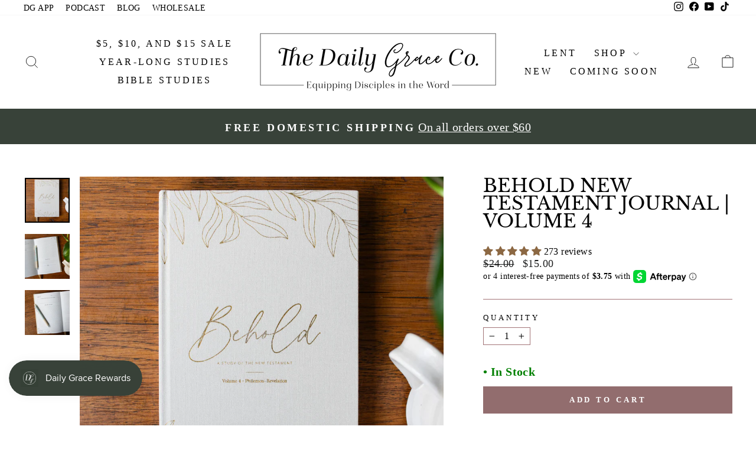

--- FILE ---
content_type: text/html; charset=utf-8
request_url: https://thedailygraceco.com/en-ca/products/behold-new-testament-journal-volume-4-philemon-revelation-1
body_size: 110607
content:
<!doctype html>
<html class="no-js" lang="en" dir="ltr">
<head>





<!-- LAYOUTHUB-HELPER -->

<!-- GA4 script tags -->
<script async src="https://www.googletagmanager.com/gtag/js?id="></script>
<script>
    window.dataLayer = window.dataLayer || [];
    function gtag() { dataLayer.push(arguments); }
    gtag('js', new Date());
    gtag('config', '', { groups: 'layouthub' });
</script>
<!-- End GA4 script tags -->

<!-- GA4 Snippet -->
<script>
    window.addEventListener('load', () => {
        // fallback for gtag when not initialized
        if (typeof window.gtag !== 'function') {
            window.gtag = (str1, str2, obj) => {
            }
        }
        // Poll queued events from pixel localStorage and forward to GA
        const STORAGE_KEY = 'LH_STORAGE_KEY';
        const INTERVAL = 2000;
        async function flushQueuedEvents() {
            try {
                const raw = window.localStorage.getItem(STORAGE_KEY);
                if (!raw) return;
                const events = JSON.parse(raw);
                if (!Array.isArray(events) || events.length === 0) return;
                for (const ev of events) {
                    if (!ev || !ev.name) continue;
                    const params = ev.params || {};
                    // attach template tag
                    params.lh_template_event = "product";
                    gtag('event', ev.name, Object.assign({ app_event: 'layouthub', send_to: 'layouthub' }, params));
                }
                // Clear only if all sent
                window.localStorage.removeItem(STORAGE_KEY);
            } catch (e) {
                // swallow to avoid breaking page
            }
        }
        flushQueuedEvents();
        setInterval(flushQueuedEvents, INTERVAL);
    })
</script>
<!-- End GA4 Snippet --><!-- END LAYOUTHUB-HELPER -->





<!-- LAYOUTHUB-V2-HEADER -->


<link rel="preload" as="style" href="https://fonts.googleapis.com/css2?family=Assistant:wght@regular;500;600;700&display=swap" onload="this.onload=null;this.rel='stylesheet'"><noscript><link rel="stylesheet" href="https://fonts.googleapis.com/css2?family=Assistant:wght@regular;500;600;700&display=swap"></noscript>
<style>
    
    :root{ --lh-other-sale-price-color: #d82727;
--lh-other-sale-bg-color: #d82727;
--lh-other-sale-text-color: #ffffff;
--lh-other-sold-out-bg-color: #adadad;
--lh-other-sold-out-text-color: #ffffff;
--lh-other-tag-1-bg-color: #008c62;
--lh-other-tag-1-text-color: #ffffff;
--lh-other-tag-2-bg-color: #405de6;
--lh-other-tag-2-text-color: #ffffff;
--lh-h1-font-family: Assistant;
--lh-h1-font-size: 52px;
--lh-h1-font-weight: 400;
--lh-h1-line-height: 1.3;
--lh-h1-letter-spacing: 0.6px;
--lh-h1-text-transform: inherit;
--lh-h1-font-style: normal;
--lh-h2-font-family: Assistant;
--lh-h2-font-size: 40px;
--lh-h2-font-weight: 400;
--lh-h2-line-height: 1.3;
--lh-h2-letter-spacing: 0.6px;
--lh-h2-text-transform: inherit;
--lh-h2-font-style: normal;
--lh-h3-font-family: Assistant;
--lh-h3-font-size: 24px;
--lh-h3-font-weight: 400;
--lh-h3-line-height: 1.3;
--lh-h3-letter-spacing: 0.6px;
--lh-h3-text-transform: inherit;
--lh-h3-font-style: normal;
--lh-h4-font-family: Assistant;
--lh-h4-font-size: 18px;
--lh-h4-font-weight: 400;
--lh-h4-line-height: 1.3;
--lh-h4-letter-spacing: 0.6px;
--lh-h4-text-transform: inherit;
--lh-h4-font-style: normal;
--lh-h5-font-family: Assistant;
--lh-h5-font-size: 15px;
--lh-h5-font-weight: 400;
--lh-h5-line-height: 1.3;
--lh-h5-letter-spacing: 0.6px;
--lh-h5-text-transform: inherit;
--lh-h5-font-style: normal;
--lh-p-font-family: Assistant;
--lh-p-font-size: 16px;
--lh-p-font-weight: 400;
--lh-p-line-height: 1.8;
--lh-p-letter-spacing: 0.6px;
--lh-p-text-transform: inherit;
--lh-p-font-style: normal;
--lh-p2-font-family: Assistant;
--lh-p2-font-size: 13.2px;
--lh-p2-font-weight: 400;
--lh-p2-line-height: 1.82;
--lh-p2-letter-spacing: 0.6px;
--lh-p2-text-transform: inherit;
--lh-p2-font-style: normal;
--lh-p3-font-family: Assistant;
--lh-p3-font-size: 18px;
--lh-p3-font-weight: 400;
--lh-p3-line-height: 1.8;
--lh-p3-letter-spacing: 0.6px;
--lh-p3-text-transform: inherit;
--lh-p3-font-style: normal;
--lh-btn-font-size: 15px;
--lh-btn-font-weight: 400;
--lh-btn-letter-spacing: 1px;
--lh-btn-text-transform: normal;
--lh-btn-height: 45px;
--lh-btn-padding: 30px;
--lh-btn-border-radius: 0px;
--lh-btn-transition-hover: 150ms;
--lh-btn-pr-border-width: 1px;
--lh-btn-pr-shadow-x: 0px;
--lh-btn-pr-shadow-y: 0px;
--lh-btn-pr-shadow-blur: 0px;
--lh-btn-pr-shadow-transparent: 0%;
--lh-btn-se-border-width: 1px;
--lh-btn-se-shadow-x: 0px;
--lh-btn-se-shadow-y: 0px;
--lh-btn-se-shadow-blur: 0px;
--lh-btn-se-shadow-transparent: 0%;
--lh-btn-te-underline: underline;
--lh-btn-te-underline-offset: 5px; }
    @media (min-width: 768px) and (max-width: 1023px) { :root{ --lh-h1-font-size: 44px;
--lh-h1-line-height: 1.3;
--lh-h1-letter-spacing: 0.6px;
--lh-h2-font-size: 34px;
--lh-h2-line-height: 1.3;
--lh-h3-font-size: 22px;
--lh-h3-line-height: 1.3;
--lh-h5-font-size: 15px;
--lh-btn-font-size: 15px;
--lh-btn-height: 45px;
--lh-btn-padding: 30px;
--lh-btn-pr-border-width: 1px;
--lh-btn-se-border-width: 1px; }}
    @media (max-width: 767px) { :root{ --lh-h1-font-size: 40px;
--lh-h2-font-size: 30px;
--lh-h3-font-size: 20px;
--lh-h4-font-size: 18px;
--lh-h5-font-size: 15px;
--lh-btn-font-size: 15px;
--lh-btn-height: 45px;
--lh-btn-padding: 30px;
--lh-btn-pr-border-width: 1px;
--lh-btn-se-border-width: 1px; }}
    
          .lh-scheme-1 {
            --lh-text-color: #5b5b5b;
            --lh-heading-color: #121212;
            --lh-background-color: #ffffff;
            --lh-btn-pr-background-color: #121212;
            --lh-btn-pr-label-color: #ffffff;
            --lh-btn-pr-border-color: #121212;
            --lh-btn-se-background-color: #ececec;
            --lh-btn-se-label-color: #121212;
            --lh-btn-se-border-color: #ececec;
            --lh-btn-te-label-color: #121212;

            --lh-btn-pr-background-hover: color-mix(in srgb, var(--lh-btn-pr-background-color), white 10%);
            --lh-btn-pr-label-hover: color-mix(in srgb, var(--lh-btn-pr-label-color), black 0%);
            --lh-btn-pr-border-hover: color-mix(in srgb, var(--lh-btn-pr-border-color), black 0%);

            --lh-btn-se-background-hover: color-mix(in srgb, var(--lh-btn-se-background-color), white 10%);
            --lh-btn-se-label-hover: color-mix(in srgb, var(--lh-btn-se-label-color), black 0%);
            --lh-btn-se-border-hover: color-mix(in srgb, var(--lh-btn-se-border-color), black 0%);

            --lh-btn-te-label-hover: color-mix(in srgb, var(--lh-btn-te-label-color), white 25%);

            --color-scheme-text: #5b5b5b;
            --color-scheme-bg: #ffffff;
            --color-scheme-text-50: #f2f2f2;
--color-scheme-text-100: #e6e6e6;
--color-scheme-text-200: #cccccc;
--color-scheme-text-300: #b3b3b3;
--color-scheme-text-400: #999999;
--color-scheme-text-500: #808080;
--color-scheme-text-600: #666666;
--color-scheme-text-700: #4d4d4d;
--color-scheme-text-800: #333333;
--color-scheme-text-900: #1a1a1a;
--color-scheme-text-950: #0d0d0d;
          }
        
          .lh-scheme-2 {
            --lh-text-color: #5b5b5b5;
            --lh-heading-color: #121212;
            --lh-background-color: #f5f5f5;
            --lh-btn-pr-background-color: #121212;
            --lh-btn-pr-label-color: #ffffff;
            --lh-btn-pr-border-color: #121212;
            --lh-btn-se-background-color: #d8d8d8;
            --lh-btn-se-label-color: #121212;
            --lh-btn-se-border-color: #d8d8d8;
            --lh-btn-te-label-color: #121212;

            --lh-btn-pr-background-hover: color-mix(in srgb, var(--lh-btn-pr-background-color), white 10%);
            --lh-btn-pr-label-hover: color-mix(in srgb, var(--lh-btn-pr-label-color), black 0%);
            --lh-btn-pr-border-hover: color-mix(in srgb, var(--lh-btn-pr-border-color), black 0%);

            --lh-btn-se-background-hover: color-mix(in srgb, var(--lh-btn-se-background-color), black 10%);
            --lh-btn-se-label-hover: color-mix(in srgb, var(--lh-btn-se-label-color), black 0%);
            --lh-btn-se-border-hover: color-mix(in srgb, var(--lh-btn-se-border-color), black 0%);

            --lh-btn-te-label-hover: color-mix(in srgb, var(--lh-btn-te-label-color), white 25%);

            --color-scheme-text: #5b5b5b5;
            --color-scheme-bg: #f5f5f5;
            --color-scheme-text-50: #f2f2f2;
--color-scheme-text-100: #e6e6e6;
--color-scheme-text-200: #cccccc;
--color-scheme-text-300: #b3b3b3;
--color-scheme-text-400: #999999;
--color-scheme-text-500: #808080;
--color-scheme-text-600: #666666;
--color-scheme-text-700: #4d4d4d;
--color-scheme-text-800: #333333;
--color-scheme-text-900: #1a1a1a;
--color-scheme-text-950: #0d0d0d;
          }
        
          .lh-scheme-3 {
            --lh-text-color: #ffffff;
            --lh-heading-color: #ffffff;
            --lh-background-color: #121212;
            --lh-btn-pr-background-color: #ffffff;
            --lh-btn-pr-label-color: #121212;
            --lh-btn-pr-border-color: #ffffff;
            --lh-btn-se-background-color: #ffffff00;
            --lh-btn-se-label-color: #ffffff;
            --lh-btn-se-border-color: #ffffff;
            --lh-btn-te-label-color: #ffffff;

            --lh-btn-pr-background-hover: color-mix(in srgb, var(--lh-btn-pr-background-color), black 10%);
            --lh-btn-pr-label-hover: color-mix(in srgb, var(--lh-btn-pr-label-color), black 0%);
            --lh-btn-pr-border-hover: color-mix(in srgb, var(--lh-btn-pr-border-color), black 0%);

            --lh-btn-se-background-hover: color-mix(in srgb, var(--lh-btn-se-background-color), white 100%);
            --lh-btn-se-label-hover: color-mix(in srgb, var(--lh-btn-se-label-color), black 100%);
            --lh-btn-se-border-hover: color-mix(in srgb, var(--lh-btn-se-border-color), black 0%);

            --lh-btn-te-label-hover: color-mix(in srgb, var(--lh-btn-te-label-color), black 25%);

            --color-scheme-text: #ffffff;
            --color-scheme-bg: #121212;
            --color-scheme-text-50: #f2f2f2;
--color-scheme-text-100: #e6e6e6;
--color-scheme-text-200: #cccccc;
--color-scheme-text-300: #b3b3b3;
--color-scheme-text-400: #999999;
--color-scheme-text-500: #808080;
--color-scheme-text-600: #666666;
--color-scheme-text-700: #4d4d4d;
--color-scheme-text-800: #333333;
--color-scheme-text-900: #1a1a1a;
--color-scheme-text-950: #0d0d0d;
          }
        
          .lh-h1 {
            font-family: var(--lh-h1-font-family);
            font-size: var(--lh-h1-font-size);
            font-weight: var(--lh-h1-font-weight);
            line-height: var(--lh-h1-line-height);
            letter-spacing: var(--lh-h1-letter-spacing);
            text-transform: var(--lh-h1-text-transform);
            font-style: var(--lh-h1-font-style);
            color: var(--lh-heading-color);
          }
          .lh-h2 {
            font-family: var(--lh-h2-font-family);
            font-size: var(--lh-h2-font-size);
            font-weight: var(--lh-h2-font-weight);
            line-height: var(--lh-h2-line-height);
            letter-spacing: var(--lh-h2-letter-spacing);
            text-transform: var(--lh-h2-text-transform);
            font-style: var(--lh-h2-font-style);
            color: var(--lh-heading-color);
          }
          .lh-h3 {
            font-family: var(--lh-h3-font-family);
            font-size: var(--lh-h3-font-size);
            font-weight: var(--lh-h3-font-weight);
            line-height: var(--lh-h3-line-height);
            letter-spacing: var(--lh-h3-letter-spacing);
            text-transform: var(--lh-h3-text-transform);
            font-style: var(--lh-h3-font-style);
            color: var(--lh-heading-color);
          }
          .lh-h4 {
            font-family: var(--lh-h4-font-family);
            font-size: var(--lh-h4-font-size);
            font-weight: var(--lh-h4-font-weight);
            line-height: var(--lh-h4-line-height);
            letter-spacing: var(--lh-h4-letter-spacing);
            text-transform: var(--lh-h4-text-transform);
            font-style: var(--lh-h4-font-style);
            color: var(--lh-heading-color);
          }
          .lh-h5 {
            font-family: var(--lh-h5-font-family);
            font-size: var(--lh-h5-font-size);
            font-weight: var(--lh-h5-font-weight);
            line-height: var(--lh-h5-line-height);
            letter-spacing: var(--lh-h5-letter-spacing);
            text-transform: var(--lh-h5-text-transform);
            font-style: var(--lh-h5-font-style);
            color: var(--lh-heading-color);
          }
          .lh-p {
            font-family: var(--lh-p-font-family);
            font-size: var(--lh-p-font-size);
            font-weight: var(--lh-p-font-weight);
            line-height: var(--lh-p-line-height);
            letter-spacing: var(--lh-p-letter-spacing);
            text-transform: var(--lh-p-text-transform);
            font-style: var(--lh-p-font-style);
            color: var(--lh-text-color);
          }
          .lh-p2 {
            font-family: var(--lh-p2-font-family);
            font-size: var(--lh-p2-font-size);
            font-weight: var(--lh-p2-font-weight);
            line-height: var(--lh-p2-line-height);
            letter-spacing: var(--lh-p2-letter-spacing);
            text-transform: var(--lh-p2-text-transform);
            font-style: var(--lh-p2-font-style);
            color: var(--lh-text-color);
          }
          .lh-p3 {
            font-family: var(--lh-p3-font-family);
            font-size: var(--lh-p3-font-size);
            font-weight: var(--lh-p3-font-weight);
            line-height: var(--lh-p3-line-height);
            letter-spacing: var(--lh-p3-letter-spacing);
            text-transform: var(--lh-p3-text-transform);
            font-style: var(--lh-p3-font-style);
            color: var(--lh-text-color);
          }
.lh-btn-pr, .lh-btn-se, .lh-btn-te {
        display: flex;
        align-items: center;
        justify-content:center;
        font-family: var(--lh-p-font-family);
        font-size: var(--lh-btn-font-size);
        font-weight: var(--lh-btn-font-weight);
        text-transform: var(--lh-btn-text-transform);
        letter-spacing: var(--lh-btn-letter-spacing);
        line-height: 1.5;
        font-style: var(--lh-p-font-style);
        transition: all ease-in var(--lh-btn-transition-hover, 0ms);
      }
.lh-btn-pr {
            cursor: pointer;
            color: var(--lh-btn-pr-label-color);
            
              height: var(--lh-btn-height);
              padding: 0px var(--lh-btn-padding);
              border-radius: var(--lh-btn-border-radius);
              outline: var(--lh-btn-pr-border-width) solid var(--lh-btn-pr-border-color);
              outline-offset: calc(var(--lh-btn-pr-border-width) * -1);
              background: var(--lh-btn-pr-background-color);
              box-shadow: var(--lh-btn-pr-shadow-x) var(--lh-btn-pr-shadow-y) var(--lh-btn-pr-shadow-blur) rgba(0, 0, 0, var(--lh-btn-pr-shadow-transparent));
            
          }
.lh-btn-pr:hover {
            color: var(--lh-btn-pr-label-hover);
            
              background: var(--lh-btn-pr-background-hover);
              border-color: var(--lh-btn-pr-border-hover);
            
          }
.lh-btn-se {
            cursor: pointer;
            color: var(--lh-btn-se-label-color);
            
              height: var(--lh-btn-height);
              padding: 0px var(--lh-btn-padding);
              border-radius: var(--lh-btn-border-radius);
              outline: var(--lh-btn-se-border-width) solid var(--lh-btn-se-border-color);
              outline-offset: calc(var(--lh-btn-se-border-width) * -1);
              background: var(--lh-btn-se-background-color);
              box-shadow: var(--lh-btn-se-shadow-x) var(--lh-btn-se-shadow-y) var(--lh-btn-se-shadow-blur) rgba(0, 0, 0, var(--lh-btn-se-shadow-transparent));
            
          }
.lh-btn-se:hover {
            color: var(--lh-btn-se-label-hover);
            
              background: var(--lh-btn-se-background-hover);
              border-color: var(--lh-btn-se-border-hover);
            
          }
.lh-btn-te {
            cursor: pointer;
            color: var(--lh-btn-te-label-color);
            
              text-decoration: var(--lh-btn-te-underline);
              text-underline-offset: var(--lh-btn-te-underline-offset);
              position: relative;
            
          }
.lh-btn-te:hover {
            color: var(--lh-btn-te-label-hover);
            
          }
    .lh-sections, .lh-section {
  display: block;
  width: 100%;
}
.lh-container {
  width: 100%;
  padding-top: var(--lh-container-padding-top, var(--lh-container-padding, 4rem));
  padding-bottom: var(--lh-container-padding-bottom, var(--lh-container-padding, 4rem));
  padding-right: var(--lh-container-padding, 1rem);
  padding-left: var(--lh-container-padding, 1rem);
  max-width: var(--lh-container-width, 1140px);
  margin-right: auto;
  margin-left: auto;
}
.lh-image-picture {
  aspect-ratio: var(--lh-image-ratio, auto);
  display: block;
  overflow: hidden;
}

.lh-image-picture img {
  width: 100%;
  height: 100%;
  object-fit: var(--lh-image-fit, cover);
  object-position: var(--lh-image-position, 50% 50%);
  vertical-align: middle;
}
@media (min-width: 993px) {
  .lh-image-picture[data-ratio="default"] img {
    height: auto;
  }
}
@media (min-width: 750px) and (max-width: 992px) {
  .lh-image-picture {
    aspect-ratio: var(--lh-image-ratio-ta, var(--lh-image-ratio, auto));
  }
  .lh-image-picture img {
    object-fit: var(--lh-image-fit-ta, var(--lh-image-fit,cover));
    object-position: var(--lh-image-position-ta, var(--lh-image-position,50% 50%));
  }
  .lh-image-picture[data-ratio-ta="default"] img {
    height: auto;
  }
}
@media (max-width: 749px) {
  .lh-image-picture {
    aspect-ratio: var(--lh-image-ratio-mo, var(--lh-image-ratio, auto));
  }
  .lh-image-picture img {
    object-fit: var(--lh-image-fit-mo, var(--lh-image-fit,cover));
    object-position: var(--lh-image-position-mo, var(--lh-image-position,50% 50%));
  }
  .lh-image-picture[data-ratio-mo="default"] img {
    height: auto;
  }
}
    
  </style>


    

<!-- END LAYOUTHUB-V2-HEADER -->
    <meta name="google-site-verification" content="SVCO92lVSGYRVjZGtW7O_wx9mJ2yuVFbXdLpO0qiF2s" /><!--Content in content_for_header -->
<!--LayoutHub-Embed--><meta name="layouthub" /><link rel="stylesheet" href="https://fonts.googleapis.com/css?display=swap&family=Lato:100,200,300,400,500,600,700,800,900|Amiri:100,200,300,400,500,600,700,800,900" /><link rel="stylesheet" type="text/css" href="[data-uri]" media="all">
<!--LH--><!--/LayoutHub-Embed--><meta charset="utf-8">
  <meta http-equiv="X-UA-Compatible" content="IE=edge,chrome=1">
  <meta name="viewport" content="width=device-width,initial-scale=1">
  <meta name="theme-color" content="#8c6843">

  <!--Canonical Tagging code-->
  <link rel="canonical" href="https://thedailygraceco.com/en-ca/products/behold-new-testament-journal-volume-4-philemon-revelation-1" />



<!--End of Canonical Tagging code-->

  <link rel="preconnect" href="https://cdn.shopify.com" crossorigin>
  <link rel="preconnect" href="https://fonts.shopifycdn.com" crossorigin>
  <link rel="dns-prefetch" href="https://productreviews.shopifycdn.com">
  <link rel="dns-prefetch" href="https://ajax.googleapis.com">
  <link rel="dns-prefetch" href="https://maps.googleapis.com">
  <link rel="dns-prefetch" href="https://maps.gstatic.com">



<!-- Snap Pixel Code -->
<!--Nick-->
<script type='text/javascript' defer>
(function(e,t,n){if(e.snaptr)return;var a=e.snaptr=function()
{a.handleRequest?a.handleRequest.apply(a,arguments):a.queue.push(arguments)};
a.queue=[];var s='script';r=t.createElement(s);r.async=!0;
r.src=n;var u=t.getElementsByTagName(s)[0];
u.parentNode.insertBefore(r,u);})(window,document,
'https://sc-static.net/scevent.min.js');
snaptr('init', '9ac3a28b-0d59-49ec-a18a-c8e577ce96cd', {
'user_email': '__INSERT_USER_EMAIL__'
});
snaptr('track', 'PAGE_VIEW');
</script>
<!-- End Snap Pixel Code -->
 <!-- Global site tag (gtag.js) - Google Analytics -->
<script async src="https://www.googletagmanager.com/gtag/js?id=UA-181658025-1" defer></script> <!--Nick-->
<!--Nick-->
<script defer>
  window.dataLayer = window.dataLayer || [];
  function gtag(){dataLayer.push(arguments);}
  gtag('js', new Date());

  gtag('config', 'UA-181658025-1');
</script>

<!--Start of new UET Tag-->
<!--Nick-->
<script defer>
(function(w,d,t,r,u){var f,n,i;w[u]=w[u]||[],f=function(){var o={ti:"187169297", disableAutoPageView: true, enableAutoSpaTracking: false};o.q=w[u],w[u]=new UET(o),w[u].push("pageLoad")},n=d.createElement(t),n.src=r,n.async=1,n.onload=n.onreadystatechange=function(){var s=this.readyState;s&&s!=="loaded"&&s!=="complete"||(f(),n.onload=n.onreadystatechange=null)},i=d.getElementsByTagName(t)[0],i.parentNode.insertBefore(n,i)})(window,document,"script","//bat.bing.com/bat.js","uetq"); 
window.uetq = window.uetq || []; 
window.uetq.push('consent', 'update', { 
    'ad_storage': 'granted' 
    }); 
analytics.subscribe("page_viewed", (event) => { 
  window.uetq = window.uetq || [];  
  window.uetq.push('event', 'page_view', { 'page_location': event.context.window.location.href }); 
}); 
analytics.subscribe("all_standard_events", event => { 
  let productIds = ''; 
  let revenueValue = 0; 
  let currency = ''; 
  switch (event.name) { 
    case "product_viewed": 
      if (event.data?.productVariant) { 
        productIds = String(event.data.productVariant.product.id); 
        window.uetq = window.uetq || []; 
        window.uetq.push('event', '', { 
          'ecomm_prodid': productIds, 
          'ecomm_pagetype': 'product' 
        }); 
      } 
      break; 
    case "cart_viewed": 
      if (event.data?.cart) { 
        if (Array.isArray(event.data?.cart?.lines)) { 
          const cartItemIds = event.data.cart.lines.map(line => String(line.merchandise.product.id)); 
          productIds = cartItemIds.join(',').slice(0, 50); 
        } 
        window.uetq = window.uetq || []; 
        window.uetq.push('event', 'product_page', { 
          'ecomm_prodid': productIds, 
          'ecomm_pagetype': 'cart' 
        }); 
      } 
      break; 
    case "product_added_to_cart": 
      if (event.data?.cartLine) { 
        productIds = String(event.data.cartLine.merchandise.product.id); 
        window.uetq = window.uetq || []; 
        window.uetq.push('event', 'add_to_cart', { 
          'ecomm_prodid': productIds, 
          'ecomm_pagetype': 'cart' 
        }); 
      } 
      break; 
    case "checkout_completed": 
      if (event.data?.checkout) { 
        revenueValue = event.data.checkout.totalPrice?.amount; 
        currency = event.data.checkout.totalPrice?.currencyCode; 
        if (Array.isArray(event.data?.checkout?.lineItems)) { 
          const lineItemIds = event.data.checkout.lineItems.map(item => String(item.variant.product.id)); 
          productIds = lineItemIds.join(',').slice(0, 50); 
        } 
        window.uetq = window.uetq || []; 
        window.uetq.push('event', 'purchase', { 
          'ecomm_prodid': productIds, 
          'ecomm_pagetype': 'purchase', 
          'revenue_value': revenueValue, 
          'currency': currency 
        }); 
      } 
      break; 
  } 
}); 
</script>
<!--End of New UET Tag-->

<!-- HC - Google Tag Manager - 05 December '20 -->
<!-- Old UET Tag Manager - ID 187135175 - 11 November '25
<script>(function(w,d,s,l,i){w[l]=w[l]||[];w[l].push({'gtm.start':
new Date().getTime(),event:'gtm.js'});var f=d.getElementsByTagName(s)[0],
j=d.createElement(s),dl=l!='dataLayer'?'&l='+l:'';j.async=true;j.src=
'https://www.googletagmanager.com/gtm.js?id='+i+dl;f.parentNode.insertBefore(j,f);
})(window,document,'script','dataLayer','GTM-PW5BSBK');</script>
-->
<!-- End Google Tag Manager -->

<link rel="shortcut icon" href="//thedailygraceco.com/cdn/shop/files/DG_favicon_2x_4ae9f95d-91e9-4ad1-97ee-1cace9d1a395_32x32.png?v=1725981708" type="image/png" /><title>Behold New Testament Journal | Volume 4
&ndash; The Daily Grace Co.
</title>
<meta name="description" content="Our newest four-volume, year-long study—Behold: A Study of the New Testament—will take you on a journey through the entire New Testament. This 4th volume journal covers Philemon, Hebrews, James, 1–2 Peter, 1–3 John, Jude, and Revelation. Come get yours today!"><meta property="og:site_name" content="The Daily Grace Co.">
  <meta property="og:url" content="https://thedailygraceco.com/en-ca/products/behold-new-testament-journal-volume-4-philemon-revelation-1">
  <meta property="og:title" content="Behold New Testament Journal  | Volume 4">
  <meta property="og:type" content="product">
  <meta property="og:description" content="Our newest four-volume, year-long study—Behold: A Study of the New Testament—will take you on a journey through the entire New Testament. This 4th volume journal covers Philemon, Hebrews, James, 1–2 Peter, 1–3 John, Jude, and Revelation. Come get yours today!"><meta property="og:image" content="http://thedailygraceco.com/cdn/shop/files/BeholdJournalVol4_4482_1_fd6db286-9281-4639-a6c3-408469020dbc.jpg?v=1699269162">
    <meta property="og:image:secure_url" content="https://thedailygraceco.com/cdn/shop/files/BeholdJournalVol4_4482_1_fd6db286-9281-4639-a6c3-408469020dbc.jpg?v=1699269162">
    <meta property="og:image:width" content="4182">
    <meta property="og:image:height" content="4182"><meta name="twitter:site" content="@">
  <meta name="twitter:card" content="summary_large_image">
  <meta name="twitter:title" content="Behold New Testament Journal  | Volume 4">
  <meta name="twitter:description" content="Our newest four-volume, year-long study—Behold: A Study of the New Testament—will take you on a journey through the entire New Testament. This 4th volume journal covers Philemon, Hebrews, James, 1–2 Peter, 1–3 John, Jude, and Revelation. Come get yours today!">
<style data-shopify>@font-face {
  font-family: "Libre Baskerville";
  font-weight: 400;
  font-style: normal;
  font-display: swap;
  src: url("//thedailygraceco.com/cdn/fonts/libre_baskerville/librebaskerville_n4.2ec9ee517e3ce28d5f1e6c6e75efd8a97e59c189.woff2") format("woff2"),
       url("//thedailygraceco.com/cdn/fonts/libre_baskerville/librebaskerville_n4.323789551b85098885c8eccedfb1bd8f25f56007.woff") format("woff");
}

  

  
  
  
</style><link href="//thedailygraceco.com/cdn/shop/t/76/assets/theme.css?v=7812225628019591751035375" rel="stylesheet" type="text/css" media="all" />
<style data-shopify>:root {
    --typeHeaderPrimary: "Libre Baskerville";
    --typeHeaderFallback: serif;
    --typeHeaderSize: 36px;
    --typeHeaderWeight: 400;
    --typeHeaderLineHeight: 1;
    --typeHeaderSpacing: 0.0em;
    --typeBasePrimary:"New York";
    --typeBaseFallback:Iowan Old Style, Apple Garamond, Baskerville, Times New Roman, Droid Serif, Times, Source Serif Pro, serif, Apple Color Emoji, Segoe UI Emoji, Segoe UI Symbol;
    --typeBaseSize: 16px;
    --typeBaseWeight: 400;
    --typeBaseSpacing: 0.025em;
    --typeBaseLineHeight: 1;
    --typeBaselineHeightMinus01: 0.9;
    --typeCollectionTitle: 20px;
    --iconWeight: 2px;
    --iconLinecaps: miter;
      
    
        --buttonRadius: 0;
    
    --colorGridOverlayOpacity: 0.1;
    }
  
    .placeholder-content {
    background-image: linear-gradient(100deg, #ffffff 40%, #f7f7f7 63%, #ffffff 79%);
    }</style><script src="https://ajax.googleapis.com/ajax/libs/jquery/3.7.1/jquery.min.js" defer></script> <!--Nick-->

  <!--Nick-->
  <script defer>
    document.documentElement.className = document.documentElement.className.replace('no-js', 'js');

    window.theme = window.theme || {};
    theme.routes = {
      home: "/en-ca",
      cart: "/en-ca/cart.js",
      cartPage: "/en-ca/cart",
      cartAdd: "/en-ca/cart/add.js",
      cartChange: "/en-ca/cart/change.js",
      search: "/en-ca/search",
      predictiveSearch: "/en-ca/search/suggest"
    };
    theme.strings = {
      soldOut: "Coming Soon",
      unavailable: "Unavailable",
      inStockLabel: "In stock, ready to ship",
      oneStockLabel: "Low stock - [count] item left",
      otherStockLabel: "Low stock - [count] items left",
      willNotShipUntil: "Ready to ship [date]",
      willBeInStockAfter: "Back in stock [date]",
      waitingForStock: "Backordered, shipping soon",
      savePrice: "Save [saved_amount]",
      cartEmpty: "Your cart is currently empty.",
      cartTermsConfirmation: "You must agree with the terms and conditions of sales to check out",
      searchCollections: "Collections",
      searchPages: "Pages",
      searchArticles: "Articles",
      productFrom: "from ",
      maxQuantity: "You can only have [quantity] of [title] in your cart."
    };
    theme.settings = {
      cartType: "page",
      isCustomerTemplate: false,
      moneyFormat: "\u003cspan class=money\u003e${{amount}}\u003c\/span\u003e",
      saveType: "dollar",
      productImageSize: "square",
      productImageCover: false,
      predictiveSearch: true,
      predictiveSearchType: null,
      predictiveSearchVendor: false,
      predictiveSearchPrice: false,
      quickView: true,
      themeName: 'Impulse',
      themeVersion: "7.5.1"
    };
  </script>

  <script>window.performance && window.performance.mark && window.performance.mark('shopify.content_for_header.start');</script><meta name="google-site-verification" content="1uRlyHdHFfTZilZxDMoBpMBqGOyWCfGDm7xDsYAB9mo">
<meta id="shopify-digital-wallet" name="shopify-digital-wallet" content="/5758061/digital_wallets/dialog">
<meta name="shopify-checkout-api-token" content="25238c66de9bfe33f780599535c6bb07">
<meta id="in-context-paypal-metadata" data-shop-id="5758061" data-venmo-supported="false" data-environment="production" data-locale="en_US" data-paypal-v4="true" data-currency="USD">
<link rel="alternate" hreflang="x-default" href="https://thedailygraceco.com/products/behold-new-testament-journal-volume-4-philemon-revelation-1">
<link rel="alternate" hreflang="en-CA" href="https://thedailygraceco.com/en-ca/products/behold-new-testament-journal-volume-4-philemon-revelation-1">
<link rel="alternate" hreflang="en-US" href="https://thedailygraceco.com/products/behold-new-testament-journal-volume-4-philemon-revelation-1">
<link rel="alternate" type="application/json+oembed" href="https://thedailygraceco.com/en-ca/products/behold-new-testament-journal-volume-4-philemon-revelation-1.oembed">
<script async="async" src="/checkouts/internal/preloads.js?locale=en-CA"></script>
<link rel="preconnect" href="https://shop.app" crossorigin="anonymous">
<script async="async" src="https://shop.app/checkouts/internal/preloads.js?locale=en-CA&shop_id=5758061" crossorigin="anonymous"></script>
<script id="apple-pay-shop-capabilities" type="application/json">{"shopId":5758061,"countryCode":"US","currencyCode":"USD","merchantCapabilities":["supports3DS"],"merchantId":"gid:\/\/shopify\/Shop\/5758061","merchantName":"The Daily Grace Co.","requiredBillingContactFields":["postalAddress","email"],"requiredShippingContactFields":["postalAddress","email"],"shippingType":"shipping","supportedNetworks":["visa","masterCard","amex","discover","elo","jcb"],"total":{"type":"pending","label":"The Daily Grace Co.","amount":"1.00"},"shopifyPaymentsEnabled":true,"supportsSubscriptions":true}</script>
<script id="shopify-features" type="application/json">{"accessToken":"25238c66de9bfe33f780599535c6bb07","betas":["rich-media-storefront-analytics"],"domain":"thedailygraceco.com","predictiveSearch":true,"shopId":5758061,"locale":"en"}</script>
<script>var Shopify = Shopify || {};
Shopify.shop = "kristin-schmucker.myshopify.com";
Shopify.locale = "en";
Shopify.currency = {"active":"USD","rate":"1.0"};
Shopify.country = "CA";
Shopify.theme = {"name":"Impulse 7.5.1 - 5\/1\/25 Main Theme","id":140978192566,"schema_name":"Impulse","schema_version":"7.5.1","theme_store_id":857,"role":"main"};
Shopify.theme.handle = "null";
Shopify.theme.style = {"id":null,"handle":null};
Shopify.cdnHost = "thedailygraceco.com/cdn";
Shopify.routes = Shopify.routes || {};
Shopify.routes.root = "/en-ca/";</script>
<script type="module">!function(o){(o.Shopify=o.Shopify||{}).modules=!0}(window);</script>
<script>!function(o){function n(){var o=[];function n(){o.push(Array.prototype.slice.apply(arguments))}return n.q=o,n}var t=o.Shopify=o.Shopify||{};t.loadFeatures=n(),t.autoloadFeatures=n()}(window);</script>
<script>
  window.ShopifyPay = window.ShopifyPay || {};
  window.ShopifyPay.apiHost = "shop.app\/pay";
  window.ShopifyPay.redirectState = null;
</script>
<script id="shop-js-analytics" type="application/json">{"pageType":"product"}</script>
<script defer="defer" async type="module" src="//thedailygraceco.com/cdn/shopifycloud/shop-js/modules/v2/client.init-shop-cart-sync_C5BV16lS.en.esm.js"></script>
<script defer="defer" async type="module" src="//thedailygraceco.com/cdn/shopifycloud/shop-js/modules/v2/chunk.common_CygWptCX.esm.js"></script>
<script type="module">
  await import("//thedailygraceco.com/cdn/shopifycloud/shop-js/modules/v2/client.init-shop-cart-sync_C5BV16lS.en.esm.js");
await import("//thedailygraceco.com/cdn/shopifycloud/shop-js/modules/v2/chunk.common_CygWptCX.esm.js");

  window.Shopify.SignInWithShop?.initShopCartSync?.({"fedCMEnabled":true,"windoidEnabled":true});

</script>
<script defer="defer" async type="module" src="//thedailygraceco.com/cdn/shopifycloud/shop-js/modules/v2/client.payment-terms_CZxnsJam.en.esm.js"></script>
<script defer="defer" async type="module" src="//thedailygraceco.com/cdn/shopifycloud/shop-js/modules/v2/chunk.common_CygWptCX.esm.js"></script>
<script defer="defer" async type="module" src="//thedailygraceco.com/cdn/shopifycloud/shop-js/modules/v2/chunk.modal_D71HUcav.esm.js"></script>
<script type="module">
  await import("//thedailygraceco.com/cdn/shopifycloud/shop-js/modules/v2/client.payment-terms_CZxnsJam.en.esm.js");
await import("//thedailygraceco.com/cdn/shopifycloud/shop-js/modules/v2/chunk.common_CygWptCX.esm.js");
await import("//thedailygraceco.com/cdn/shopifycloud/shop-js/modules/v2/chunk.modal_D71HUcav.esm.js");

  
</script>
<script>
  window.Shopify = window.Shopify || {};
  if (!window.Shopify.featureAssets) window.Shopify.featureAssets = {};
  window.Shopify.featureAssets['shop-js'] = {"shop-cart-sync":["modules/v2/client.shop-cart-sync_ZFArdW7E.en.esm.js","modules/v2/chunk.common_CygWptCX.esm.js"],"init-fed-cm":["modules/v2/client.init-fed-cm_CmiC4vf6.en.esm.js","modules/v2/chunk.common_CygWptCX.esm.js"],"shop-button":["modules/v2/client.shop-button_tlx5R9nI.en.esm.js","modules/v2/chunk.common_CygWptCX.esm.js"],"shop-cash-offers":["modules/v2/client.shop-cash-offers_DOA2yAJr.en.esm.js","modules/v2/chunk.common_CygWptCX.esm.js","modules/v2/chunk.modal_D71HUcav.esm.js"],"init-windoid":["modules/v2/client.init-windoid_sURxWdc1.en.esm.js","modules/v2/chunk.common_CygWptCX.esm.js"],"shop-toast-manager":["modules/v2/client.shop-toast-manager_ClPi3nE9.en.esm.js","modules/v2/chunk.common_CygWptCX.esm.js"],"init-shop-email-lookup-coordinator":["modules/v2/client.init-shop-email-lookup-coordinator_B8hsDcYM.en.esm.js","modules/v2/chunk.common_CygWptCX.esm.js"],"init-shop-cart-sync":["modules/v2/client.init-shop-cart-sync_C5BV16lS.en.esm.js","modules/v2/chunk.common_CygWptCX.esm.js"],"avatar":["modules/v2/client.avatar_BTnouDA3.en.esm.js"],"pay-button":["modules/v2/client.pay-button_FdsNuTd3.en.esm.js","modules/v2/chunk.common_CygWptCX.esm.js"],"init-customer-accounts":["modules/v2/client.init-customer-accounts_DxDtT_ad.en.esm.js","modules/v2/client.shop-login-button_C5VAVYt1.en.esm.js","modules/v2/chunk.common_CygWptCX.esm.js","modules/v2/chunk.modal_D71HUcav.esm.js"],"init-shop-for-new-customer-accounts":["modules/v2/client.init-shop-for-new-customer-accounts_ChsxoAhi.en.esm.js","modules/v2/client.shop-login-button_C5VAVYt1.en.esm.js","modules/v2/chunk.common_CygWptCX.esm.js","modules/v2/chunk.modal_D71HUcav.esm.js"],"shop-login-button":["modules/v2/client.shop-login-button_C5VAVYt1.en.esm.js","modules/v2/chunk.common_CygWptCX.esm.js","modules/v2/chunk.modal_D71HUcav.esm.js"],"init-customer-accounts-sign-up":["modules/v2/client.init-customer-accounts-sign-up_CPSyQ0Tj.en.esm.js","modules/v2/client.shop-login-button_C5VAVYt1.en.esm.js","modules/v2/chunk.common_CygWptCX.esm.js","modules/v2/chunk.modal_D71HUcav.esm.js"],"shop-follow-button":["modules/v2/client.shop-follow-button_Cva4Ekp9.en.esm.js","modules/v2/chunk.common_CygWptCX.esm.js","modules/v2/chunk.modal_D71HUcav.esm.js"],"checkout-modal":["modules/v2/client.checkout-modal_BPM8l0SH.en.esm.js","modules/v2/chunk.common_CygWptCX.esm.js","modules/v2/chunk.modal_D71HUcav.esm.js"],"lead-capture":["modules/v2/client.lead-capture_Bi8yE_yS.en.esm.js","modules/v2/chunk.common_CygWptCX.esm.js","modules/v2/chunk.modal_D71HUcav.esm.js"],"shop-login":["modules/v2/client.shop-login_D6lNrXab.en.esm.js","modules/v2/chunk.common_CygWptCX.esm.js","modules/v2/chunk.modal_D71HUcav.esm.js"],"payment-terms":["modules/v2/client.payment-terms_CZxnsJam.en.esm.js","modules/v2/chunk.common_CygWptCX.esm.js","modules/v2/chunk.modal_D71HUcav.esm.js"]};
</script>
<script>(function() {
  var isLoaded = false;
  function asyncLoad() {
    if (isLoaded) return;
    isLoaded = true;
    var urls = ["https:\/\/d9trt6gazqoth.cloudfront.net\/courses\/\/js\/courseform.js?shop=kristin-schmucker.myshopify.com","https:\/\/app.layouthub.com\/shopify\/layouthub.js?shop=kristin-schmucker.myshopify.com","https:\/\/static.zotabox.com\/d\/c\/dc5d954ba60db3879a00ccad3743e3a5\/widgets.js?shop=kristin-schmucker.myshopify.com","\/\/www.powr.io\/powr.js?powr-token=kristin-schmucker.myshopify.com\u0026external-type=shopify\u0026shop=kristin-schmucker.myshopify.com","https:\/\/static.rechargecdn.com\/assets\/js\/widget.min.js?shop=kristin-schmucker.myshopify.com","https:\/\/upsells.boldapps.net\/v2_ui\/js\/UpsellTracker.js?shop=kristin-schmucker.myshopify.com","https:\/\/upsells.boldapps.net\/v2_ui\/js\/upsell.js?shop=kristin-schmucker.myshopify.com","https:\/\/config.gorgias.chat\/bundle-loader\/01GYCCFDEFMMCNMFXAM46FEFJW?source=shopify1click\u0026shop=kristin-schmucker.myshopify.com","https:\/\/cdn.s3.pop-convert.com\/pcjs.production.min.js?unique_id=kristin-schmucker.myshopify.com\u0026shop=kristin-schmucker.myshopify.com","https:\/\/script.pop-convert.com\/new-micro\/production.pc.min.js?unique_id=kristin-schmucker.myshopify.com\u0026shop=kristin-schmucker.myshopify.com","https:\/\/d33a6lvgbd0fej.cloudfront.net\/script_tag\/secomapp.scripttag.js?shop=kristin-schmucker.myshopify.com","https:\/\/api.fastbundle.co\/scripts\/src.js?shop=kristin-schmucker.myshopify.com","https:\/\/api.fastbundle.co\/scripts\/script_tag.js?shop=kristin-schmucker.myshopify.com","https:\/\/static.shareasale.com\/json\/shopify\/shareasale-tracking.js?sasmid=102729\u0026ssmtid=93079\u0026shop=kristin-schmucker.myshopify.com","https:\/\/cdn.shopify.com\/s\/files\/1\/0575\/8061\/t\/76\/assets\/subscribe-it.js?v=1757083116\u0026shop=kristin-schmucker.myshopify.com","https:\/\/cdn.9gtb.com\/loader.js?g_cvt_id=c55f9a67-bb96-4889-8950-b2610828790d\u0026shop=kristin-schmucker.myshopify.com"];
    for (var i = 0; i < urls.length; i++) {
      var s = document.createElement('script');
      s.type = 'text/javascript';
      s.async = true;
      s.src = urls[i];
      var x = document.getElementsByTagName('script')[0];
      x.parentNode.insertBefore(s, x);
    }
  };
  if(window.attachEvent) {
    window.attachEvent('onload', asyncLoad);
  } else {
    window.addEventListener('load', asyncLoad, false);
  }
})();</script>
<script id="__st">var __st={"a":5758061,"offset":-18000,"reqid":"dd286dcc-7130-4c57-b7c6-86f9e5a65fd6-1768826729","pageurl":"thedailygraceco.com\/en-ca\/products\/behold-new-testament-journal-volume-4-philemon-revelation-1","u":"8602f13ae031","p":"product","rtyp":"product","rid":7710659084470};</script>
<script>window.ShopifyPaypalV4VisibilityTracking = true;</script>
<script id="captcha-bootstrap">!function(){'use strict';const t='contact',e='account',n='new_comment',o=[[t,t],['blogs',n],['comments',n],[t,'customer']],c=[[e,'customer_login'],[e,'guest_login'],[e,'recover_customer_password'],[e,'create_customer']],r=t=>t.map((([t,e])=>`form[action*='/${t}']:not([data-nocaptcha='true']) input[name='form_type'][value='${e}']`)).join(','),a=t=>()=>t?[...document.querySelectorAll(t)].map((t=>t.form)):[];function s(){const t=[...o],e=r(t);return a(e)}const i='password',u='form_key',d=['recaptcha-v3-token','g-recaptcha-response','h-captcha-response',i],f=()=>{try{return window.sessionStorage}catch{return}},m='__shopify_v',_=t=>t.elements[u];function p(t,e,n=!1){try{const o=window.sessionStorage,c=JSON.parse(o.getItem(e)),{data:r}=function(t){const{data:e,action:n}=t;return t[m]||n?{data:e,action:n}:{data:t,action:n}}(c);for(const[e,n]of Object.entries(r))t.elements[e]&&(t.elements[e].value=n);n&&o.removeItem(e)}catch(o){console.error('form repopulation failed',{error:o})}}const l='form_type',E='cptcha';function T(t){t.dataset[E]=!0}const w=window,h=w.document,L='Shopify',v='ce_forms',y='captcha';let A=!1;((t,e)=>{const n=(g='f06e6c50-85a8-45c8-87d0-21a2b65856fe',I='https://cdn.shopify.com/shopifycloud/storefront-forms-hcaptcha/ce_storefront_forms_captcha_hcaptcha.v1.5.2.iife.js',D={infoText:'Protected by hCaptcha',privacyText:'Privacy',termsText:'Terms'},(t,e,n)=>{const o=w[L][v],c=o.bindForm;if(c)return c(t,g,e,D).then(n);var r;o.q.push([[t,g,e,D],n]),r=I,A||(h.body.append(Object.assign(h.createElement('script'),{id:'captcha-provider',async:!0,src:r})),A=!0)});var g,I,D;w[L]=w[L]||{},w[L][v]=w[L][v]||{},w[L][v].q=[],w[L][y]=w[L][y]||{},w[L][y].protect=function(t,e){n(t,void 0,e),T(t)},Object.freeze(w[L][y]),function(t,e,n,w,h,L){const[v,y,A,g]=function(t,e,n){const i=e?o:[],u=t?c:[],d=[...i,...u],f=r(d),m=r(i),_=r(d.filter((([t,e])=>n.includes(e))));return[a(f),a(m),a(_),s()]}(w,h,L),I=t=>{const e=t.target;return e instanceof HTMLFormElement?e:e&&e.form},D=t=>v().includes(t);t.addEventListener('submit',(t=>{const e=I(t);if(!e)return;const n=D(e)&&!e.dataset.hcaptchaBound&&!e.dataset.recaptchaBound,o=_(e),c=g().includes(e)&&(!o||!o.value);(n||c)&&t.preventDefault(),c&&!n&&(function(t){try{if(!f())return;!function(t){const e=f();if(!e)return;const n=_(t);if(!n)return;const o=n.value;o&&e.removeItem(o)}(t);const e=Array.from(Array(32),(()=>Math.random().toString(36)[2])).join('');!function(t,e){_(t)||t.append(Object.assign(document.createElement('input'),{type:'hidden',name:u})),t.elements[u].value=e}(t,e),function(t,e){const n=f();if(!n)return;const o=[...t.querySelectorAll(`input[type='${i}']`)].map((({name:t})=>t)),c=[...d,...o],r={};for(const[a,s]of new FormData(t).entries())c.includes(a)||(r[a]=s);n.setItem(e,JSON.stringify({[m]:1,action:t.action,data:r}))}(t,e)}catch(e){console.error('failed to persist form',e)}}(e),e.submit())}));const S=(t,e)=>{t&&!t.dataset[E]&&(n(t,e.some((e=>e===t))),T(t))};for(const o of['focusin','change'])t.addEventListener(o,(t=>{const e=I(t);D(e)&&S(e,y())}));const B=e.get('form_key'),M=e.get(l),P=B&&M;t.addEventListener('DOMContentLoaded',(()=>{const t=y();if(P)for(const e of t)e.elements[l].value===M&&p(e,B);[...new Set([...A(),...v().filter((t=>'true'===t.dataset.shopifyCaptcha))])].forEach((e=>S(e,t)))}))}(h,new URLSearchParams(w.location.search),n,t,e,['guest_login'])})(!0,!0)}();</script>
<script integrity="sha256-4kQ18oKyAcykRKYeNunJcIwy7WH5gtpwJnB7kiuLZ1E=" data-source-attribution="shopify.loadfeatures" defer="defer" src="//thedailygraceco.com/cdn/shopifycloud/storefront/assets/storefront/load_feature-a0a9edcb.js" crossorigin="anonymous"></script>
<script crossorigin="anonymous" defer="defer" src="//thedailygraceco.com/cdn/shopifycloud/storefront/assets/shopify_pay/storefront-65b4c6d7.js?v=20250812"></script>
<script data-source-attribution="shopify.dynamic_checkout.dynamic.init">var Shopify=Shopify||{};Shopify.PaymentButton=Shopify.PaymentButton||{isStorefrontPortableWallets:!0,init:function(){window.Shopify.PaymentButton.init=function(){};var t=document.createElement("script");t.src="https://thedailygraceco.com/cdn/shopifycloud/portable-wallets/latest/portable-wallets.en.js",t.type="module",document.head.appendChild(t)}};
</script>
<script data-source-attribution="shopify.dynamic_checkout.buyer_consent">
  function portableWalletsHideBuyerConsent(e){var t=document.getElementById("shopify-buyer-consent"),n=document.getElementById("shopify-subscription-policy-button");t&&n&&(t.classList.add("hidden"),t.setAttribute("aria-hidden","true"),n.removeEventListener("click",e))}function portableWalletsShowBuyerConsent(e){var t=document.getElementById("shopify-buyer-consent"),n=document.getElementById("shopify-subscription-policy-button");t&&n&&(t.classList.remove("hidden"),t.removeAttribute("aria-hidden"),n.addEventListener("click",e))}window.Shopify?.PaymentButton&&(window.Shopify.PaymentButton.hideBuyerConsent=portableWalletsHideBuyerConsent,window.Shopify.PaymentButton.showBuyerConsent=portableWalletsShowBuyerConsent);
</script>
<script data-source-attribution="shopify.dynamic_checkout.cart.bootstrap">document.addEventListener("DOMContentLoaded",(function(){function t(){return document.querySelector("shopify-accelerated-checkout-cart, shopify-accelerated-checkout")}if(t())Shopify.PaymentButton.init();else{new MutationObserver((function(e,n){t()&&(Shopify.PaymentButton.init(),n.disconnect())})).observe(document.body,{childList:!0,subtree:!0})}}));
</script>
<script id='scb4127' type='text/javascript' async='' src='https://thedailygraceco.com/cdn/shopifycloud/privacy-banner/storefront-banner.js'></script><link id="shopify-accelerated-checkout-styles" rel="stylesheet" media="screen" href="https://thedailygraceco.com/cdn/shopifycloud/portable-wallets/latest/accelerated-checkout-backwards-compat.css" crossorigin="anonymous">
<style id="shopify-accelerated-checkout-cart">
        #shopify-buyer-consent {
  margin-top: 1em;
  display: inline-block;
  width: 100%;
}

#shopify-buyer-consent.hidden {
  display: none;
}

#shopify-subscription-policy-button {
  background: none;
  border: none;
  padding: 0;
  text-decoration: underline;
  font-size: inherit;
  cursor: pointer;
}

#shopify-subscription-policy-button::before {
  box-shadow: none;
}

      </style>

<script>window.performance && window.performance.mark && window.performance.mark('shopify.content_for_header.end');</script>

  <script src="//thedailygraceco.com/cdn/shop/t/76/assets/vendor-scripts-v11.js" defer="defer"></script><link rel="stylesheet" href="//thedailygraceco.com/cdn/shop/t/76/assets/country-flags.css"><script src="//thedailygraceco.com/cdn/shop/t/76/assets/theme.js?v=149107184630441446691764797182" defer="defer"></script>


<!-- Web Accessibility CSS Code - Access Design Studio -->
<link rel="stylesheet" href="//thedailygraceco.com/cdn/shop/t/76/assets/a11y.css?v=42679073936168843241738785215">



<!-- BEGIN app block: shopify://apps/ta-labels-badges/blocks/bss-pl-config-data/91bfe765-b604-49a1-805e-3599fa600b24 --><script
    id='bss-pl-config-data'
>
	let TAE_StoreId = "46011";
	if (typeof BSS_PL == 'undefined' || TAE_StoreId !== "") {
  		var BSS_PL = {};
		BSS_PL.storeId = 46011;
		BSS_PL.currentPlan = "free";
		BSS_PL.apiServerProduction = "https://product-labels-pro.bsscommerce.com";
		BSS_PL.publicAccessToken = null;
		BSS_PL.customerTags = "null";
		BSS_PL.customerId = "null";
		BSS_PL.storeIdCustomOld = 10678;
		BSS_PL.storeIdOldWIthPriority = 12200;
		BSS_PL.storeIdOptimizeAppendLabel = null
		BSS_PL.optimizeCodeIds = null; 
		BSS_PL.extendedFeatureIds = null;
		BSS_PL.integration = {"laiReview":{"status":0,"config":[]}};
		BSS_PL.settingsData  = {};
		BSS_PL.configProductMetafields = null;
		BSS_PL.configVariantMetafields = null;
		
		BSS_PL.configData = [].concat();

		
		BSS_PL.configDataBanner = [].concat();

		
		BSS_PL.configDataPopup = [].concat();

		
		BSS_PL.configDataLabelGroup = [].concat();
		
		
		BSS_PL.collectionID = ``;
		BSS_PL.collectionHandle = ``;
		BSS_PL.collectionTitle = ``;

		
		BSS_PL.conditionConfigData = [].concat();
	}
</script>




<style>
    
    

</style>

<script>
    function bssLoadScripts(src, callback, isDefer = false) {
        const scriptTag = document.createElement('script');
        document.head.appendChild(scriptTag);
        scriptTag.src = src;
        if (isDefer) {
            scriptTag.defer = true;
        } else {
            scriptTag.async = true;
        }
        if (callback) {
            scriptTag.addEventListener('load', function () {
                callback();
            });
        }
    }
    const scriptUrls = [
        "https://cdn.shopify.com/extensions/019bd440-4ad9-768f-8cbd-b429a1f08a03/product-label-558/assets/bss-pl-init-helper.js",
        "https://cdn.shopify.com/extensions/019bd440-4ad9-768f-8cbd-b429a1f08a03/product-label-558/assets/bss-pl-init-config-run-scripts.js",
    ];
    Promise.all(scriptUrls.map((script) => new Promise((resolve) => bssLoadScripts(script, resolve)))).then((res) => {
        console.log('BSS scripts loaded');
        window.bssScriptsLoaded = true;
    });

	function bssInitScripts() {
		if (BSS_PL.configData.length) {
			const enabledFeature = [
				{ type: 1, script: "https://cdn.shopify.com/extensions/019bd440-4ad9-768f-8cbd-b429a1f08a03/product-label-558/assets/bss-pl-init-for-label.js" },
				{ type: 2, badge: [0, 7, 8], script: "https://cdn.shopify.com/extensions/019bd440-4ad9-768f-8cbd-b429a1f08a03/product-label-558/assets/bss-pl-init-for-badge-product-name.js" },
				{ type: 2, badge: [1, 11], script: "https://cdn.shopify.com/extensions/019bd440-4ad9-768f-8cbd-b429a1f08a03/product-label-558/assets/bss-pl-init-for-badge-product-image.js" },
				{ type: 2, badge: 2, script: "https://cdn.shopify.com/extensions/019bd440-4ad9-768f-8cbd-b429a1f08a03/product-label-558/assets/bss-pl-init-for-badge-custom-selector.js" },
				{ type: 2, badge: [3, 9, 10], script: "https://cdn.shopify.com/extensions/019bd440-4ad9-768f-8cbd-b429a1f08a03/product-label-558/assets/bss-pl-init-for-badge-price.js" },
				{ type: 2, badge: 4, script: "https://cdn.shopify.com/extensions/019bd440-4ad9-768f-8cbd-b429a1f08a03/product-label-558/assets/bss-pl-init-for-badge-add-to-cart-btn.js" },
				{ type: 2, badge: 5, script: "https://cdn.shopify.com/extensions/019bd440-4ad9-768f-8cbd-b429a1f08a03/product-label-558/assets/bss-pl-init-for-badge-quantity-box.js" },
				{ type: 2, badge: 6, script: "https://cdn.shopify.com/extensions/019bd440-4ad9-768f-8cbd-b429a1f08a03/product-label-558/assets/bss-pl-init-for-badge-buy-it-now-btn.js" }
			]
				.filter(({ type, badge }) => BSS_PL.configData.some(item => item.label_type === type && (badge === undefined || (Array.isArray(badge) ? badge.includes(item.badge_type) : item.badge_type === badge))) || (type === 1 && BSS_PL.configDataLabelGroup && BSS_PL.configDataLabelGroup.length))
				.map(({ script }) => script);
				
            enabledFeature.forEach((src) => bssLoadScripts(src));

            if (enabledFeature.length) {
                const src = "https://cdn.shopify.com/extensions/019bd440-4ad9-768f-8cbd-b429a1f08a03/product-label-558/assets/bss-product-label-js.js";
                bssLoadScripts(src);
            }
        }

        if (BSS_PL.configDataBanner && BSS_PL.configDataBanner.length) {
            const src = "https://cdn.shopify.com/extensions/019bd440-4ad9-768f-8cbd-b429a1f08a03/product-label-558/assets/bss-product-label-banner.js";
            bssLoadScripts(src);
        }

        if (BSS_PL.configDataPopup && BSS_PL.configDataPopup.length) {
            const src = "https://cdn.shopify.com/extensions/019bd440-4ad9-768f-8cbd-b429a1f08a03/product-label-558/assets/bss-product-label-popup.js";
            bssLoadScripts(src);
        }

        if (window.location.search.includes('bss-pl-custom-selector')) {
            const src = "https://cdn.shopify.com/extensions/019bd440-4ad9-768f-8cbd-b429a1f08a03/product-label-558/assets/bss-product-label-custom-position.js";
            bssLoadScripts(src, null, true);
        }
    }
    bssInitScripts();
</script>


<!-- END app block --><!-- BEGIN app block: shopify://apps/pagefly-page-builder/blocks/app-embed/83e179f7-59a0-4589-8c66-c0dddf959200 -->

<!-- BEGIN app snippet: pagefly-cro-ab-testing-main -->







<script>
  ;(function () {
    const url = new URL(window.location)
    const viewParam = url.searchParams.get('view')
    if (viewParam && viewParam.includes('variant-pf-')) {
      url.searchParams.set('pf_v', viewParam)
      url.searchParams.delete('view')
      window.history.replaceState({}, '', url)
    }
  })()
</script>



<script type='module'>
  
  window.PAGEFLY_CRO = window.PAGEFLY_CRO || {}

  window.PAGEFLY_CRO['data_debug'] = {
    original_template_suffix: "all_products",
    allow_ab_test: false,
    ab_test_start_time: 0,
    ab_test_end_time: 0,
    today_date_time: 1768826729000,
  }
  window.PAGEFLY_CRO['GA4'] = { enabled: false}
</script>

<!-- END app snippet -->








  <script src='https://cdn.shopify.com/extensions/019bb4f9-aed6-78a3-be91-e9d44663e6bf/pagefly-page-builder-215/assets/pagefly-helper.js' defer='defer'></script>

  <script src='https://cdn.shopify.com/extensions/019bb4f9-aed6-78a3-be91-e9d44663e6bf/pagefly-page-builder-215/assets/pagefly-general-helper.js' defer='defer'></script>

  <script src='https://cdn.shopify.com/extensions/019bb4f9-aed6-78a3-be91-e9d44663e6bf/pagefly-page-builder-215/assets/pagefly-snap-slider.js' defer='defer'></script>

  <script src='https://cdn.shopify.com/extensions/019bb4f9-aed6-78a3-be91-e9d44663e6bf/pagefly-page-builder-215/assets/pagefly-slideshow-v3.js' defer='defer'></script>

  <script src='https://cdn.shopify.com/extensions/019bb4f9-aed6-78a3-be91-e9d44663e6bf/pagefly-page-builder-215/assets/pagefly-slideshow-v4.js' defer='defer'></script>

  <script src='https://cdn.shopify.com/extensions/019bb4f9-aed6-78a3-be91-e9d44663e6bf/pagefly-page-builder-215/assets/pagefly-glider.js' defer='defer'></script>

  <script src='https://cdn.shopify.com/extensions/019bb4f9-aed6-78a3-be91-e9d44663e6bf/pagefly-page-builder-215/assets/pagefly-slideshow-v1-v2.js' defer='defer'></script>

  <script src='https://cdn.shopify.com/extensions/019bb4f9-aed6-78a3-be91-e9d44663e6bf/pagefly-page-builder-215/assets/pagefly-product-media.js' defer='defer'></script>

  <script src='https://cdn.shopify.com/extensions/019bb4f9-aed6-78a3-be91-e9d44663e6bf/pagefly-page-builder-215/assets/pagefly-product.js' defer='defer'></script>


<script id='pagefly-helper-data' type='application/json'>
  {
    "page_optimization": {
      "assets_prefetching": false
    },
    "elements_asset_mapper": {
      "Accordion": "https://cdn.shopify.com/extensions/019bb4f9-aed6-78a3-be91-e9d44663e6bf/pagefly-page-builder-215/assets/pagefly-accordion.js",
      "Accordion3": "https://cdn.shopify.com/extensions/019bb4f9-aed6-78a3-be91-e9d44663e6bf/pagefly-page-builder-215/assets/pagefly-accordion3.js",
      "CountDown": "https://cdn.shopify.com/extensions/019bb4f9-aed6-78a3-be91-e9d44663e6bf/pagefly-page-builder-215/assets/pagefly-countdown.js",
      "GMap1": "https://cdn.shopify.com/extensions/019bb4f9-aed6-78a3-be91-e9d44663e6bf/pagefly-page-builder-215/assets/pagefly-gmap.js",
      "GMap2": "https://cdn.shopify.com/extensions/019bb4f9-aed6-78a3-be91-e9d44663e6bf/pagefly-page-builder-215/assets/pagefly-gmap.js",
      "GMapBasicV2": "https://cdn.shopify.com/extensions/019bb4f9-aed6-78a3-be91-e9d44663e6bf/pagefly-page-builder-215/assets/pagefly-gmap.js",
      "GMapAdvancedV2": "https://cdn.shopify.com/extensions/019bb4f9-aed6-78a3-be91-e9d44663e6bf/pagefly-page-builder-215/assets/pagefly-gmap.js",
      "HTML.Video": "https://cdn.shopify.com/extensions/019bb4f9-aed6-78a3-be91-e9d44663e6bf/pagefly-page-builder-215/assets/pagefly-htmlvideo.js",
      "HTML.Video2": "https://cdn.shopify.com/extensions/019bb4f9-aed6-78a3-be91-e9d44663e6bf/pagefly-page-builder-215/assets/pagefly-htmlvideo2.js",
      "HTML.Video3": "https://cdn.shopify.com/extensions/019bb4f9-aed6-78a3-be91-e9d44663e6bf/pagefly-page-builder-215/assets/pagefly-htmlvideo2.js",
      "BackgroundVideo": "https://cdn.shopify.com/extensions/019bb4f9-aed6-78a3-be91-e9d44663e6bf/pagefly-page-builder-215/assets/pagefly-htmlvideo2.js",
      "Instagram": "https://cdn.shopify.com/extensions/019bb4f9-aed6-78a3-be91-e9d44663e6bf/pagefly-page-builder-215/assets/pagefly-instagram.js",
      "Instagram2": "https://cdn.shopify.com/extensions/019bb4f9-aed6-78a3-be91-e9d44663e6bf/pagefly-page-builder-215/assets/pagefly-instagram.js",
      "Insta3": "https://cdn.shopify.com/extensions/019bb4f9-aed6-78a3-be91-e9d44663e6bf/pagefly-page-builder-215/assets/pagefly-instagram3.js",
      "Tabs": "https://cdn.shopify.com/extensions/019bb4f9-aed6-78a3-be91-e9d44663e6bf/pagefly-page-builder-215/assets/pagefly-tab.js",
      "Tabs3": "https://cdn.shopify.com/extensions/019bb4f9-aed6-78a3-be91-e9d44663e6bf/pagefly-page-builder-215/assets/pagefly-tab3.js",
      "ProductBox": "https://cdn.shopify.com/extensions/019bb4f9-aed6-78a3-be91-e9d44663e6bf/pagefly-page-builder-215/assets/pagefly-cart.js",
      "FBPageBox2": "https://cdn.shopify.com/extensions/019bb4f9-aed6-78a3-be91-e9d44663e6bf/pagefly-page-builder-215/assets/pagefly-facebook.js",
      "FBLikeButton2": "https://cdn.shopify.com/extensions/019bb4f9-aed6-78a3-be91-e9d44663e6bf/pagefly-page-builder-215/assets/pagefly-facebook.js",
      "TwitterFeed2": "https://cdn.shopify.com/extensions/019bb4f9-aed6-78a3-be91-e9d44663e6bf/pagefly-page-builder-215/assets/pagefly-twitter.js",
      "Paragraph4": "https://cdn.shopify.com/extensions/019bb4f9-aed6-78a3-be91-e9d44663e6bf/pagefly-page-builder-215/assets/pagefly-paragraph4.js",

      "AliReviews": "https://cdn.shopify.com/extensions/019bb4f9-aed6-78a3-be91-e9d44663e6bf/pagefly-page-builder-215/assets/pagefly-3rd-elements.js",
      "BackInStock": "https://cdn.shopify.com/extensions/019bb4f9-aed6-78a3-be91-e9d44663e6bf/pagefly-page-builder-215/assets/pagefly-3rd-elements.js",
      "GloboBackInStock": "https://cdn.shopify.com/extensions/019bb4f9-aed6-78a3-be91-e9d44663e6bf/pagefly-page-builder-215/assets/pagefly-3rd-elements.js",
      "GrowaveWishlist": "https://cdn.shopify.com/extensions/019bb4f9-aed6-78a3-be91-e9d44663e6bf/pagefly-page-builder-215/assets/pagefly-3rd-elements.js",
      "InfiniteOptionsShopPad": "https://cdn.shopify.com/extensions/019bb4f9-aed6-78a3-be91-e9d44663e6bf/pagefly-page-builder-215/assets/pagefly-3rd-elements.js",
      "InkybayProductPersonalizer": "https://cdn.shopify.com/extensions/019bb4f9-aed6-78a3-be91-e9d44663e6bf/pagefly-page-builder-215/assets/pagefly-3rd-elements.js",
      "LimeSpot": "https://cdn.shopify.com/extensions/019bb4f9-aed6-78a3-be91-e9d44663e6bf/pagefly-page-builder-215/assets/pagefly-3rd-elements.js",
      "Loox": "https://cdn.shopify.com/extensions/019bb4f9-aed6-78a3-be91-e9d44663e6bf/pagefly-page-builder-215/assets/pagefly-3rd-elements.js",
      "Opinew": "https://cdn.shopify.com/extensions/019bb4f9-aed6-78a3-be91-e9d44663e6bf/pagefly-page-builder-215/assets/pagefly-3rd-elements.js",
      "Powr": "https://cdn.shopify.com/extensions/019bb4f9-aed6-78a3-be91-e9d44663e6bf/pagefly-page-builder-215/assets/pagefly-3rd-elements.js",
      "ProductReviews": "https://cdn.shopify.com/extensions/019bb4f9-aed6-78a3-be91-e9d44663e6bf/pagefly-page-builder-215/assets/pagefly-3rd-elements.js",
      "PushOwl": "https://cdn.shopify.com/extensions/019bb4f9-aed6-78a3-be91-e9d44663e6bf/pagefly-page-builder-215/assets/pagefly-3rd-elements.js",
      "ReCharge": "https://cdn.shopify.com/extensions/019bb4f9-aed6-78a3-be91-e9d44663e6bf/pagefly-page-builder-215/assets/pagefly-3rd-elements.js",
      "Rivyo": "https://cdn.shopify.com/extensions/019bb4f9-aed6-78a3-be91-e9d44663e6bf/pagefly-page-builder-215/assets/pagefly-3rd-elements.js",
      "TrackingMore": "https://cdn.shopify.com/extensions/019bb4f9-aed6-78a3-be91-e9d44663e6bf/pagefly-page-builder-215/assets/pagefly-3rd-elements.js",
      "Vitals": "https://cdn.shopify.com/extensions/019bb4f9-aed6-78a3-be91-e9d44663e6bf/pagefly-page-builder-215/assets/pagefly-3rd-elements.js",
      "Wiser": "https://cdn.shopify.com/extensions/019bb4f9-aed6-78a3-be91-e9d44663e6bf/pagefly-page-builder-215/assets/pagefly-3rd-elements.js"
    },
    "custom_elements_mapper": {
      "pf-click-action-element": "https://cdn.shopify.com/extensions/019bb4f9-aed6-78a3-be91-e9d44663e6bf/pagefly-page-builder-215/assets/pagefly-click-action-element.js",
      "pf-dialog-element": "https://cdn.shopify.com/extensions/019bb4f9-aed6-78a3-be91-e9d44663e6bf/pagefly-page-builder-215/assets/pagefly-dialog-element.js"
    }
  }
</script>


<!-- END app block --><!-- BEGIN app block: shopify://apps/accessibility-spark-ada-wcag/blocks/widget/36895fac-ec38-47a0-807c-7397daa6ec4e --><script>
  (function () {
	var widgetSettings = null;
    if (!widgetSettings) {
      return;
    }
    var source = widgetSettings.source || 'https://acsbapp.com/apps/app/dist/js/app.js';
    delete widgetSettings.source;
    var sourceName = widgetSettings.sourceName || 'acsbJS';
    delete widgetSettings.sourceName;
    var statsUrl = widgetSettings.statsUrl;
    delete widgetSettings.statsUrl;
	var doNotCollectAnalytics = widgetSettings.doNotCollectAnalytics;
	delete widgetSettings.doNotCollectAnalytics;
    var s = document.createElement('script'),
    e = ! document.body ? document.querySelector('head') : document.body;
    s.src = source;
    s.async = true;
    s.onload = function() {
      if (typeof window[sourceName] !== 'undefined' && typeof window[sourceName].init === 'function') {
        window[sourceName].init(widgetSettings);
      }
    };
    e.appendChild(s);    

    if (doNotCollectAnalytics) {
	  return;
	}
    var sessName = 'acs_spark_sess';
    var sessId = window.sessionStorage && window.sessionStorage.getItem(sessName);
    if (!sessId) {
      var _id = (crypto && typeof crypto.randomUUID === 'function') ? crypto.randomUUID() : (new Date()).getTime().toString(36);
      window.sessionStorage.setItem(sessName, _id);
      var _url = 'https://app.accessibilityspark.com/sessions?shop=' + (window.Shopify && window.Shopify.shop || window.location.hostname);
      if (typeof navigator.sendBeacon === 'function') {
        navigator.sendBeacon(_url, '')
      } else {
        fetch(_url, { method: 'POST', keepalive: true });
      }
    }
  })()
</script>



<!-- END app block --><!-- BEGIN app block: shopify://apps/klaviyo-email-marketing-sms/blocks/klaviyo-onsite-embed/2632fe16-c075-4321-a88b-50b567f42507 -->












  <script async src="https://static.klaviyo.com/onsite/js/R2YeG9/klaviyo.js?company_id=R2YeG9"></script>
  <script>!function(){if(!window.klaviyo){window._klOnsite=window._klOnsite||[];try{window.klaviyo=new Proxy({},{get:function(n,i){return"push"===i?function(){var n;(n=window._klOnsite).push.apply(n,arguments)}:function(){for(var n=arguments.length,o=new Array(n),w=0;w<n;w++)o[w]=arguments[w];var t="function"==typeof o[o.length-1]?o.pop():void 0,e=new Promise((function(n){window._klOnsite.push([i].concat(o,[function(i){t&&t(i),n(i)}]))}));return e}}})}catch(n){window.klaviyo=window.klaviyo||[],window.klaviyo.push=function(){var n;(n=window._klOnsite).push.apply(n,arguments)}}}}();</script>

  
    <script id="viewed_product">
      if (item == null) {
        var _learnq = _learnq || [];

        var MetafieldReviews = null
        var MetafieldYotpoRating = null
        var MetafieldYotpoCount = null
        var MetafieldLooxRating = null
        var MetafieldLooxCount = null
        var okendoProduct = null
        var okendoProductReviewCount = null
        var okendoProductReviewAverageValue = null
        try {
          // The following fields are used for Customer Hub recently viewed in order to add reviews.
          // This information is not part of __kla_viewed. Instead, it is part of __kla_viewed_reviewed_items
          MetafieldReviews = {"rating":{"scale_min":"1.0","scale_max":"5.0","value":"4.92"},"rating_count":273};
          MetafieldYotpoRating = null
          MetafieldYotpoCount = null
          MetafieldLooxRating = null
          MetafieldLooxCount = null

          okendoProduct = null
          // If the okendo metafield is not legacy, it will error, which then requires the new json formatted data
          if (okendoProduct && 'error' in okendoProduct) {
            okendoProduct = null
          }
          okendoProductReviewCount = okendoProduct ? okendoProduct.reviewCount : null
          okendoProductReviewAverageValue = okendoProduct ? okendoProduct.reviewAverageValue : null
        } catch (error) {
          console.error('Error in Klaviyo onsite reviews tracking:', error);
        }

        var item = {
          Name: "Behold New Testament Journal  | Volume 4",
          ProductID: 7710659084470,
          Categories: ["$5 + $10 + $15 Sale","11\/24 Flash Sale","40% Off Sale","50% Off Sale","A Year in the Bible","All Journals","Best Year Yet","Black Friday is Back","Christmas Factory Sale","Christmas Sale","Cyber Tuesday Sale","Dollar Days","Dollar Days","For The Family","Fresh Start Sale","Holiday Dollar Day","Holiday Dollar Days","Overstock Sale","Prayer Handbook Launch Sale","Presidents' Day Flash Sale!","Retiring Products","This Week Sale Items","Warehouse Moving Sale","Warehouse Sale","Year-Long Bible Reading Plans"],
          ImageURL: "https://thedailygraceco.com/cdn/shop/files/BeholdJournalVol4_4482_1_fd6db286-9281-4639-a6c3-408469020dbc_grande.jpg?v=1699269162",
          URL: "https://thedailygraceco.com/en-ca/products/behold-new-testament-journal-volume-4-philemon-revelation-1",
          Brand: "The Daily Grace Co.",
          Price: "$15.00",
          Value: "15.00",
          CompareAtPrice: "$24.00"
        };
        _learnq.push(['track', 'Viewed Product', item]);
        _learnq.push(['trackViewedItem', {
          Title: item.Name,
          ItemId: item.ProductID,
          Categories: item.Categories,
          ImageUrl: item.ImageURL,
          Url: item.URL,
          Metadata: {
            Brand: item.Brand,
            Price: item.Price,
            Value: item.Value,
            CompareAtPrice: item.CompareAtPrice
          },
          metafields:{
            reviews: MetafieldReviews,
            yotpo:{
              rating: MetafieldYotpoRating,
              count: MetafieldYotpoCount,
            },
            loox:{
              rating: MetafieldLooxRating,
              count: MetafieldLooxCount,
            },
            okendo: {
              rating: okendoProductReviewAverageValue,
              count: okendoProductReviewCount,
            }
          }
        }]);
      }
    </script>
  




  <script>
    window.klaviyoReviewsProductDesignMode = false
  </script>







<!-- END app block --><!-- BEGIN app block: shopify://apps/fbp-fast-bundle/blocks/fast_bundle/9e87fbe2-9041-4c23-acf5-322413994cef -->
  <!-- BEGIN app snippet: fast_bundle -->




<script>
    if (Math.random() < 0.05) {
      window.FastBundleRenderTimestamp = Date.now();
    }
    const newBaseUrl = 'https://sdk.fastbundle.co'
    const apiURL = 'https://api.fastbundle.co'
    const rbrAppUrl = `${newBaseUrl}/{version}/main.min.js`
    const rbrVendorUrl = `${newBaseUrl}/{version}/vendor.js`
    const rbrCartUrl = `${apiURL}/scripts/cart.js`
    const rbrStyleUrl = `${newBaseUrl}/{version}/main.min.css`

    const legacyRbrAppUrl = `${apiURL}/react-src/static/js/main.min.js`
    const legacyRbrStyleUrl = `${apiURL}/react-src/static/css/main.min.css`

    const previousScriptLoaded = Boolean(document.querySelectorAll(`script[src*="${newBaseUrl}"]`).length)
    const previousLegacyScriptLoaded = Boolean(document.querySelectorAll(`script[src*="${legacyRbrAppUrl}"]`).length)

    if (!(previousScriptLoaded || previousLegacyScriptLoaded)) {
        const FastBundleConf = {"enable_bap_modal":true,"frontend_version":"1.22.01","storefront_record_submitted":true,"use_shopify_prices":false,"currencies":[{"id":1559961834,"code":"BDT","conversion_fee":1.0,"roundup_number":0.0,"rounding_enabled":true},{"id":1559961835,"code":"INR","conversion_fee":1.0,"roundup_number":0.0,"rounding_enabled":true},{"id":1559961836,"code":"USD","conversion_fee":1.0,"roundup_number":0.0,"rounding_enabled":true}],"is_active":true,"override_product_page_forms":false,"allow_funnel":false,"translations":[{"id":2054980,"key":"add","value":"Add","locale_code":"en","model":"shop","object_id":82172},{"id":2054981,"key":"add_all_products_to_cart","value":"Add all products to cart","locale_code":"en","model":"shop","object_id":82172},{"id":2054982,"key":"add_bundle","value":"Add Bundle","locale_code":"en","model":"shop","object_id":82172},{"id":2054985,"key":"added","value":"Added!","locale_code":"en","model":"shop","object_id":82172},{"id":2054986,"key":"added_","value":"Added","locale_code":"en","model":"shop","object_id":82172},{"id":2054987,"key":"added_items","value":"Added items","locale_code":"en","model":"shop","object_id":82172},{"id":2054988,"key":"added_product_issue","value":"There's an issue with the added products","locale_code":"en","model":"shop","object_id":82172},{"id":2054989,"key":"added_to_product_list","value":"Added to the product list","locale_code":"en","model":"shop","object_id":82172},{"id":2054983,"key":"add_items","value":"Please add items","locale_code":"en","model":"shop","object_id":82172},{"id":2054984,"key":"add_to_cart","value":"Add to cart","locale_code":"en","model":"shop","object_id":82172},{"id":2054990,"key":"all_included_products_are_sold_out","value":"All included products are sold out","locale_code":"en","model":"shop","object_id":82172},{"id":2054991,"key":"apply_discount","value":"Discount will be applied at checkout","locale_code":"en","model":"shop","object_id":82172},{"id":2054996,"key":"badge_price_description","value":"Save {discount}!","locale_code":"en","model":"shop","object_id":82172},{"id":2054992,"key":"bap_disabled","value":"Complete the bundle","locale_code":"en","model":"shop","object_id":82172},{"id":2054994,"key":"bap_modal_sub_title_without_variant","value":"Review the below boxes and click on the button to fix the cart.","locale_code":"en","model":"shop","object_id":82172},{"id":2054993,"key":"bap_modal_sub_title_with_variant","value":"Review the below boxes, select the proper variant for each included products and click on the button to fix the cart.","locale_code":"en","model":"shop","object_id":82172},{"id":2054995,"key":"bap_modal_title","value":"{product_name} is a bundle product that includes {num_of_products} products. This product will be replaced by its included products.","locale_code":"en","model":"shop","object_id":82172},{"id":2054997,"key":"builder_added_count","value":"{num_added} / {num_must_add} added","locale_code":"en","model":"shop","object_id":82172},{"id":2054998,"key":"builder_count_error","value":"You must add {quantity} other items from the above collections.","locale_code":"en","model":"shop","object_id":82172},{"id":2054999,"key":"bundle_not_available","value":"The bundle is not available anymore","locale_code":"en","model":"shop","object_id":82172},{"id":2055000,"key":"bundle_title","value":"Bundle title","locale_code":"en","model":"shop","object_id":82172},{"id":2055001,"key":"buy","value":"Buy","locale_code":"en","model":"shop","object_id":82172},{"id":2055002,"key":"buy_all","value":"Buy all","locale_code":"en","model":"shop","object_id":82172},{"id":2055003,"key":"buy_from_collections","value":"Buy from these collections","locale_code":"en","model":"shop","object_id":82172},{"id":2055004,"key":"buy_item","value":"Buy {quantity} items","locale_code":"en","model":"shop","object_id":82172},{"id":2055005,"key":"bxgy_btn_title","value":"Add to cart","locale_code":"en","model":"shop","object_id":82172},{"id":2055006,"key":"cancel","value":"Cancel","locale_code":"en","model":"shop","object_id":82172},{"id":2055007,"key":"choose_items_to_buy","value":"Choose items to buy together.","locale_code":"en","model":"shop","object_id":82172},{"id":2055008,"key":"collection","value":"collection","locale_code":"en","model":"shop","object_id":82172},{"id":2055009,"key":"collection_btn_title","value":"Add selected to cart","locale_code":"en","model":"shop","object_id":82172},{"id":2055010,"key":"collection_item","value":"Add {quantity} items from {collection}","locale_code":"en","model":"shop","object_id":82172},{"id":2055011,"key":"color","value":"Color","locale_code":"en","model":"shop","object_id":82172},{"id":2055012,"key":"copied","value":"Copied!","locale_code":"en","model":"shop","object_id":82172},{"id":2055013,"key":"copy_code","value":"Copy code","locale_code":"en","model":"shop","object_id":82172},{"id":2055014,"key":"currently_soldout","value":"This product is currently sold out","locale_code":"en","model":"shop","object_id":82172},{"id":2055015,"key":"days","value":"Days","locale_code":"en","model":"shop","object_id":82172},{"id":2055016,"key":"delete_bap_product","value":"here","locale_code":"en","model":"shop","object_id":82172},{"id":2055017,"key":"discount_applied","value":"{discount} discount applied","locale_code":"en","model":"shop","object_id":82172},{"id":2055018,"key":"discount_card_desc","value":"Enter the discount code below if it isn't included at checkout.","locale_code":"en","model":"shop","object_id":82172},{"id":2055019,"key":"discount_card_discount","value":"Discount code:","locale_code":"en","model":"shop","object_id":82172},{"id":2055020,"key":"discount_is_applied","value":"discount is applied on the selected products.","locale_code":"en","model":"shop","object_id":82172},{"id":2055021,"key":"dropdown","value":"dropdown","locale_code":"en","model":"shop","object_id":82172},{"id":2055022,"key":"error_loading_bundles","value":"There is a problem loading bundles, please try again in a bit!","locale_code":"en","model":"shop","object_id":82172},{"id":2055023,"key":"fix_cart","value":"Fix your Cart","locale_code":"en","model":"shop","object_id":82172},{"id":2055024,"key":"free","value":"Free","locale_code":"en","model":"shop","object_id":82172},{"id":2055025,"key":"free_gift","value":"Free gift","locale_code":"en","model":"shop","object_id":82172},{"id":2055026,"key":"free_gift_applied","value":"Free gift applied","locale_code":"en","model":"shop","object_id":82172},{"id":2055027,"key":"free_shipping","value":"Free shipping","locale_code":"en","model":"shop","object_id":82172},{"id":2055028,"key":"funnel_alert","value":"This item is already in your cart.","locale_code":"en","model":"shop","object_id":82172},{"id":2055029,"key":"funnel_button_description","value":"Buy this bundle | Save {discount}","locale_code":"en","model":"shop","object_id":82172},{"id":2055030,"key":"funnel_discount_description","value":"save {discount}","locale_code":"en","model":"shop","object_id":82172},{"id":2055031,"key":"funnel_popup_title","value":"Complete your cart with this bundle and save","locale_code":"en","model":"shop","object_id":82172},{"id":2055032,"key":"get_free_gift","value":"Get these free gifts","locale_code":"en","model":"shop","object_id":82172},{"id":2055033,"key":"get_off_collections","value":"Get {discount}% Off on these collections","locale_code":"en","model":"shop","object_id":82172},{"id":2055034,"key":"go_to_bundle_builder","value":"Go to Bundle builder","locale_code":"en","model":"shop","object_id":82172},{"id":2055035,"key":"go_to_offer_page","value":"Go to Offer Page","locale_code":"en","model":"shop","object_id":82172},{"id":2055036,"key":"have_not_selected","value":"You have not selected any items yet","locale_code":"en","model":"shop","object_id":82172},{"id":2055037,"key":"have_selected","value":"You have selected {quantity} items","locale_code":"en","model":"shop","object_id":82172},{"id":2055038,"key":"hide","value":"Hide","locale_code":"en","model":"shop","object_id":82172},{"id":2055039,"key":"hours","value":"Hours","locale_code":"en","model":"shop","object_id":82172},{"id":2055040,"key":"includes_free_shipping","value":"Includes free shipping","locale_code":"en","model":"shop","object_id":82172},{"id":2055041,"key":"item","value":"item","locale_code":"en","model":"shop","object_id":82172},{"id":2055042,"key":"items","value":"items","locale_code":"en","model":"shop","object_id":82172},{"id":2055043,"key":"items_not_found","value":"No matching items found","locale_code":"en","model":"shop","object_id":82172},{"id":2055044,"key":"items_selected","value":"items selected","locale_code":"en","model":"shop","object_id":82172},{"id":2055045,"key":"main_sold_out","value":"The main product is sold out.","locale_code":"en","model":"shop","object_id":82172},{"id":2055046,"key":"material","value":"Material","locale_code":"en","model":"shop","object_id":82172},{"id":2055047,"key":"min","value":"Min","locale_code":"en","model":"shop","object_id":82172},{"id":2055048,"key":"mix_btn_title","value":"Add selected to cart","locale_code":"en","model":"shop","object_id":82172},{"id":2055049,"key":"multiple_items_funnel_alert","value":"Some of the items are already in the cart","locale_code":"en","model":"shop","object_id":82172},{"id":2055050,"key":"no","value":"No","locale_code":"en","model":"shop","object_id":82172},{"id":2055051,"key":"no_item","value":"No items added!","locale_code":"en","model":"shop","object_id":82172},{"id":2055052,"key":"no_item_selected","value":"No items selected!","locale_code":"en","model":"shop","object_id":82172},{"id":2055053,"key":"not_enough","value":"insufficient inventory","locale_code":"en","model":"shop","object_id":82172},{"id":2055054,"key":"not_selected_any","value":"not selected any items yet.","locale_code":"en","model":"shop","object_id":82172},{"id":2055055,"key":"of","value":"of","locale_code":"en","model":"shop","object_id":82172},{"id":2055056,"key":"off","value":"OFF","locale_code":"en","model":"shop","object_id":82172},{"id":2055057,"key":"offer_ends","value":"This offer ends in","locale_code":"en","model":"shop","object_id":82172},{"id":2055058,"key":"one_time_purchase","value":"One time purchase","locale_code":"en","model":"shop","object_id":82172},{"id":2055059,"key":"option","value":"option","locale_code":"en","model":"shop","object_id":82172},{"id":2055060,"key":"out_of","value":"out of","locale_code":"en","model":"shop","object_id":82172},{"id":2055061,"key":"per_one","value":"per one","locale_code":"en","model":"shop","object_id":82172},{"id":2055062,"key":"Please_add_product_from_collections","value":"Please add product from the list","locale_code":"en","model":"shop","object_id":82172},{"id":2055063,"key":"powered_by","value":"Powered by","locale_code":"en","model":"shop","object_id":82172},{"id":2055064,"key":"price_description","value":"Add bundle to cart | Save {discount}","locale_code":"en","model":"shop","object_id":82172},{"id":2055065,"key":"price_description_setPrice","value":"Add to cart for {final_price}","locale_code":"en","model":"shop","object_id":82172},{"id":2055066,"key":"proceed_without_addons","value":"Proceed without add-ons","locale_code":"en","model":"shop","object_id":82172},{"id":2055067,"key":"product","value":"product","locale_code":"en","model":"shop","object_id":82172},{"id":2055068,"key":"products","value":"products","locale_code":"en","model":"shop","object_id":82172},{"id":2055069,"key":"quantity","value":"Quantity","locale_code":"en","model":"shop","object_id":82172},{"id":2055070,"key":"remove_from_cart","value":"Remove from Cart","locale_code":"en","model":"shop","object_id":82172},{"id":2055071,"key":"required_tooltip","value":"This product is required and can not be deselected","locale_code":"en","model":"shop","object_id":82172},{"id":2055072,"key":"save","value":"Save","locale_code":"en","model":"shop","object_id":82172},{"id":2055073,"key":"save_more","value":"Add {range} to save more","locale_code":"en","model":"shop","object_id":82172},{"id":2055074,"key":"search_product","value":"Search product","locale_code":"en","model":"shop","object_id":82172},{"id":2055075,"key":"sec","value":"Sec","locale_code":"en","model":"shop","object_id":82172},{"id":2055076,"key":"see_all","value":"See all","locale_code":"en","model":"shop","object_id":82172},{"id":2055077,"key":"see_less","value":"See Less","locale_code":"en","model":"shop","object_id":82172},{"id":2055078,"key":"see_more_details","value":"See More Details","locale_code":"en","model":"shop","object_id":82172},{"id":2055079,"key":"select_all","value":"All products","locale_code":"en","model":"shop","object_id":82172},{"id":2055080,"key":"select_all_variants","value":"Please select all variants","locale_code":"en","model":"shop","object_id":82172},{"id":2055081,"key":"select_all_variants_correctly","value":"Please select all variants correctly","locale_code":"en","model":"shop","object_id":82172},{"id":2055082,"key":"select_at_least","value":"You must select at least {minQty} items","locale_code":"en","model":"shop","object_id":82172},{"id":2055083,"key":"select_at_least_min_qty","value":"Select at least {min_qty} items to apply the discount.","locale_code":"en","model":"shop","object_id":82172},{"id":2055090,"key":"selected","value":"selected","locale_code":"en","model":"shop","object_id":82172},{"id":2055091,"key":"selected_products","value":"Selected products","locale_code":"en","model":"shop","object_id":82172},{"id":2055084,"key":"select_selling_plan","value":"Select a selling plan","locale_code":"en","model":"shop","object_id":82172},{"id":2055085,"key":"select_variant","value":"Select Variant","locale_code":"en","model":"shop","object_id":82172},{"id":2055086,"key":"select_variant_minimal","value":"Size / Color / Type","locale_code":"en","model":"shop","object_id":82172},{"id":2055087,"key":"select_variants","value":"Select variants","locale_code":"en","model":"shop","object_id":82172},{"id":2055088,"key":"select_variants_for","value":"Select variants for {product}","locale_code":"en","model":"shop","object_id":82172},{"id":2055089,"key":"select_variants_to_show_subscription","value":"You have not selected the variants\nor there are no subscription plans with the selected variants.","locale_code":"en","model":"shop","object_id":82172},{"id":2055092,"key":"shipping_cost","value":"shipping cost","locale_code":"en","model":"shop","object_id":82172},{"id":2055093,"key":"show","value":"Show","locale_code":"en","model":"shop","object_id":82172},{"id":2055094,"key":"size","value":"Size","locale_code":"en","model":"shop","object_id":82172},{"id":2055095,"key":"sold_out","value":"Sold out","locale_code":"en","model":"shop","object_id":82172},{"id":2055096,"key":"style","value":"Style","locale_code":"en","model":"shop","object_id":82172},{"id":2055097,"key":"tap_to_check","value":"Tap to check","locale_code":"en","model":"shop","object_id":82172},{"id":2055098,"key":"the_product_is_sold_out","value":"The product is sold out","locale_code":"en","model":"shop","object_id":82172},{"id":2055099,"key":"this_item","value":"This item","locale_code":"en","model":"shop","object_id":82172},{"id":2055100,"key":"total","value":"Total","locale_code":"en","model":"shop","object_id":82172},{"id":2055101,"key":"variant","value":"Variant","locale_code":"en","model":"shop","object_id":82172},{"id":2055102,"key":"variants","value":"Variants","locale_code":"en","model":"shop","object_id":82172},{"id":2055103,"key":"view_offer_details","value":"View offer details","locale_code":"en","model":"shop","object_id":82172},{"id":2055104,"key":"view_products_and_select_variants","value":"See all Products and select their variants","locale_code":"en","model":"shop","object_id":82172},{"id":2055105,"key":"volume_btn_title","value":"Add {quantity} | save {discount}","locale_code":"en","model":"shop","object_id":82172},{"id":2055106,"key":"x_bundle_discount","value":"Buy from these lists","locale_code":"en","model":"shop","object_id":82172},{"id":2055107,"key":"y_bundle_discount","value":"Get {discount} on these lists","locale_code":"en","model":"shop","object_id":82172},{"id":2055109,"key":"you_have","value":"You have","locale_code":"en","model":"shop","object_id":82172},{"id":2055110,"key":"you_must_select_variant","value":"You must select variant for all items.","locale_code":"en","model":"shop","object_id":82172},{"id":2055108,"key":"zero_discount_btn_title","value":"Add to cart","locale_code":"en","model":"shop","object_id":82172}],"pid":"","bap_ids":[8322218033334,8352636731574,8111385411766,8340132233398,8124902408374,8342650323126,8357555404982,8340133413046,8124940452022,8342650224822,8124938813622,8124911255734,8323804627126,8327101481142,8299803902134,8329687171254,8357554815158],"active_bundles_count":2,"use_color_swatch":false,"use_shop_price":false,"dropdown_color_swatch":true,"option_config":null,"enable_subscriptions":false,"has_fbt_bundle":false,"use_shopify_function_discount":true,"use_bundle_builder_modal":true,"use_cart_hidden_attributes":true,"bap_override_fetch":true,"invalid_bap_override_fetch":true,"volume_discount_add_on_override_fetch":true,"pmm_new_design":true,"merged_mix_and_match":false,"change_vd_product_picture":true,"buy_it_now":true,"rgn":453775,"baps":{"8322218033334":{"bundle_id":401575,"variant_id":44294078595254,"handle":"full-advent-collection","type":"multi","use_cart_transform":false},"8352636731574":{"bundle_id":425546,"variant_id":44379637907638,"handle":"a-year-in-the-bible-his-and-hers-old","type":"multi","use_cart_transform":false},"8111385411766":{"bundle_id":275650,"variant_id":43631469134006,"handle":"cozy-quiet-time-bundle-1","type":"multi","use_cart_transform":false},"8340132233398":{"bundle_id":418132,"variant_id":44353652261046,"handle":"the-prayer-handbook-and-prayer-handbook-companion-guide","type":"multi","use_cart_transform":false},"8124902408374":{"bundle_id":285575,"variant_id":43669557248182,"handle":"christ-in-all-of-scripture-volumes-1-2","type":"multi","use_cart_transform":false},"8342650323126":{"bundle_id":419757,"variant_id":44358402605238,"handle":"the-prayer-handbook-and-the-bible-handbook-bundle-fb","type":"multi","use_cart_transform":false},"8357555404982":{"bundle_id":399971,"variant_id":44394965041334,"handle":"a-year-in-the-bible-bundle","type":"single","use_cart_transform":false},"8340133413046":{"bundle_id":418140,"variant_id":44353657569462,"handle":"the-complete-handbook-bundle","type":"multi","use_cart_transform":false},"8124940452022":{"bundle_id":285606,"variant_id":43669695725750,"handle":"behold-starter-bundle","type":"multi","use_cart_transform":false},"8342650224822":{"bundle_id":419756,"variant_id":44358402474166,"handle":"the-prayer-handbook-and-the-bible-maps-handbook-bundle","type":"multi","use_cart_transform":false},"8124938813622":{"bundle_id":285604,"variant_id":43669690089654,"handle":"eden-to-eternity-starter-bundle","type":"multi","use_cart_transform":false},"8124911255734":{"bundle_id":285585,"variant_id":43669600141494,"handle":"the-story-of-redemption-starter-bundle","type":"multi","use_cart_transform":false},"8323804627126":{"bundle_id":403959,"variant_id":44300698615990,"handle":"advent-home-bundle-1","type":"multi","use_cart_transform":false},"8327101481142":{"bundle_id":407070,"variant_id":44313345065142,"handle":"story-of-the-bible-bundle","type":"multi","use_cart_transform":false},"8299803902134":{"bundle_id":392513,"variant_id":44248551588022,"handle":"pen-bundle","type":"multi","use_cart_transform":false},"8329687171254":{"bundle_id":410299,"variant_id":44322521415862,"handle":"early-access-a-year-in-the-bible-365-days-of-discovering-the-beauty-of-jesus-from-genesis-to-revelation-bundle","type":"multi","use_cart_transform":false},"8357554815158":{"bundle_id":399972,"variant_id":44394931781814,"handle":"a-year-in-the-bible-mens-study-365-days-of-discovering-the-beauty-of-jesus-from-genesis-to-revelation-mens-bundle","type":"single","use_cart_transform":false}},"has_multilingual_permission":true,"use_vd_templating":true,"use_payload_variant_id_in_fetch_override":false,"use_compare_at_price":false,"storefront_access_token":"8c4fcb16f2d1d348ad33e80a533984ef","serverless_vd_display":false,"serverless_vd_discount":false,"products_with_add_on":{},"collections_with_add_on":{},"has_required_plan":true,"bundleBox":{"id":92014,"bundle_page_enabled":true,"bundle_page_style":null,"currency":"USD","currency_format":"$%s","percentage_format":"%s%","show_sold_out":true,"track_inventory":true,"shop_page_external_script":"","page_external_script":"","shop_page_style":null,"shop_page_title":null,"shop_page_description":null,"app_version":"v2","show_logo":false,"show_info":false,"money_format":"amount","tax_factor":1.0,"primary_locale":"en","discount_code_prefix":"BUNDLE","is_active":true,"created":"2024-11-21T17:10:28.830272Z","updated":"2025-11-10T19:47:50.743742Z","title":"Don't miss this offer","style":null,"inject_selector":null,"mix_inject_selector":null,"fbt_inject_selector":null,"volume_inject_selector":null,"volume_variant_selector":null,"button_title":"Buy this bundle","bogo_button_title":"Buy {quantity} items","price_description":"Add bundle to cart | Save {discount}","version":"v2.3","bogo_version":"v1","nth_child":1,"redirect_to_cart":true,"column_numbers":3,"color":null,"btn_font_color":"white","add_to_cart_selector":null,"cart_info_version":"v2","button_position":"bottom","bundle_page_shape":"row","add_bundle_action":"cart-page","requested_bundle_action":null,"request_action_text":null,"cart_drawer_function":"","cart_drawer_function_svelte":"","theme_template":"light","external_script":"","pre_add_script":"","shop_external_script":"","shop_style":"","bap_inject_selector":".shopify-payment-terms.product__policies","bap_none_selector":".product__quantity","bap_form_script":"","bap_button_selector":"[data-add-to-cart]","bap_style_object":{"standard":{"custom_code":{"main":{"custom_js":"","custom_css":""}},"product_detail":{"price_style":{"color":"#5e5e5e","fontSize":16,"fontFamily":""},"title_style":{"color":"#303030","fontSize":16,"fontFamily":""},"image_border":{"borderColor":"#e5e5e5"},"pluses_style":{"fill":"","width":""},"separator_line_style":{"backgroundColor":"#e5e5e5"},"variant_selector_style":{"color":"#000000","height":46,"backgroundColor":"#fafafa"}}},"mix_and_match":{"custom_code":{"main":{"custom_js":"","custom_css":""}},"product_detail":{"price_style":{"color":"#5e5e5e","fontSize":16,"fontFamily":""},"title_style":{"color":"#303030","fontSize":16,"fontFamily":""},"image_border":{"borderColor":"#e5e5e5"},"pluses_style":{"fill":"","width":""},"checkbox_style":{"checked":"","unchecked":"","checked_color":"#2c6ecb"},"quantities_style":{"color":"","backgroundColor":""},"product_card_style":{"checked_border":"","unchecked_border":"","checked_background":""},"separator_line_style":{"backgroundColor":"#e5e5e5"},"variant_selector_style":{"color":"#000000","height":46,"backgroundColor":"#fafafa"},"quantities_selector_style":{"color":"#000000","backgroundColor":"#fafafa"}}}},"bundles_page_style_object":null,"style_object":{"fbt":{"box":{"error":{"fill":"#D72C0D","color":"#D72C0D","fontSize":14,"fontFamily":"inherit","borderColor":"#E0B5B2","borderRadius":8,"backgroundColor":"#FFF4FA"},"title":{"color":"#191919","fontSize":22,"fontFamily":"inherit","fontWeight":600},"border":{"borderColor":"#CBCBCB","borderWidth":1,"borderRadius":12},"selected":{"borderColor":"#262626","borderWidth":1,"borderRadius":12,"separator_line_style":{"backgroundColor":"rgba(38, 38, 38, 0.2)"}},"poweredBy":{"color":"#191919","fontSize":14,"fontFamily":"inherit","fontWeight":400},"background":{"backgroundColor":"#FFFFFF"},"fastBundle":{"color":"#262626","fontSize":14,"fontFamily":"inherit","fontWeight":400},"description":{"color":"#191919","fontSize":18,"fontFamily":"inherit","fontWeight":500},"notSelected":{"borderColor":"rgba(203, 203, 203, 0.4)","borderWidth":1,"borderRadius":12,"separator_line_style":{"backgroundColor":"rgba(203, 203, 203, 0.2)"}},"sellingPlan":{"color":"#262626","fontSize":18,"fontFamily":"inherit","fontWeight":400,"borderColor":"#262626","borderRadius":8,"backgroundColor":"transparent"}},"plus":{"style":{"fill":"#FFFFFF","backgroundColor":"#262626"}},"title":{"style":{"color":"#191919","fontSize":18,"fontFamily":"inherit","fontWeight":500},"alignment":{"textAlign":"left"}},"button":{"border":{"borderColor":"transparent","borderRadius":8},"background":{"backgroundColor":"#262626"},"button_label":{"color":"#FFFFFF","fontSize":18,"fontFamily":"inherit","fontWeight":500},"button_position":{"position":"bottom"},"backgroundSecondary":{"backgroundColor":"rgba(38, 38, 38, 0.7)"},"button_labelSecondary":{"color":"#FFFFFF","fontSize":18,"fontFamily":"inherit","fontWeight":500}},"design":{"main":{"design":"modern"}},"option":{"final_price_style":{"color":"#191919","fontSize":16,"fontFamily":"inherit","fontWeight":500},"option_text_style":{"color":"#191919","fontSize":16,"fontFamily":"inherit"},"original_price_style":{"color":"rgba(25, 25, 25, 0.5)","fontSize":14,"fontFamily":"inherit"}},"innerBox":{"border":{"borderColor":"rgba(203, 203, 203, 0.4)","borderRadius":8},"background":{"backgroundColor":"rgba(255, 255, 255, 0.4)"}},"custom_code":{"main":{"custom_js":"","custom_css":""}},"soldOutBadge":{"background":{"backgroundColor":"#E8144B","borderTopRightRadius":8}},"total_section":{"text":{"color":"#191919","fontSize":16,"fontFamily":"inherit"},"border":{"borderRadius":8},"background":{"backgroundColor":"rgba(38, 38, 38, 0.05)"},"final_price_style":{"color":"#191919","fontSize":16,"fontFamily":"inherit"},"original_price_style":{"color":"rgba(25, 25, 25, 0.5)","fontSize":16,"fontFamily":"inherit"}},"discount_badge":{"background":{"backgroundColor":"#E8144B","borderTopLeftRadius":8},"text_style":{"color":"#FFFFFF","fontSize":14,"fontFamily":"inherit"}},"product_detail":{"price_style":{"color":"#191919","fontSize":16,"fontFamily":"inherit"},"title_style":{"color":"#191919","fontSize":16,"fontFamily":"inherit"},"image_border":{"borderColor":"rgba(203, 203, 203, 0.4)","borderRadius":6},"pluses_style":{"fill":"#FFFFFF","backgroundColor":"#262626"},"checkbox_style":{"checked_color":"#262626"},"subtitle_style":{"color":"rgba(25, 25, 25, 0.7)","fontSize":14,"fontFamily":"inherit","fontWeight":400},"final_price_style":{"color":"#191919","fontSize":16,"fontFamily":"inherit"},"original_price_style":{"color":"rgba(25, 25, 25, 0.5)","fontSize":16,"fontFamily":"inherit"},"separator_line_style":{"backgroundColor":"rgba(203, 203, 203, 0.2)"},"variant_selector_style":{"color":"#000000","borderColor":"#EBEBEB","borderRadius":6,"backgroundColor":"#FAFAFA"},"quantities_selector_style":{"color":"#000000","borderColor":"#EBEBEB","borderRadius":6,"backgroundColor":"#FAFAFA"}},"discount_options":{"applied":{"color":"#13A165","backgroundColor":"#E0FAEF"},"unApplied":{"color":"#5E5E5E","backgroundColor":"#F1F1F1"}},"collection_details":{"title_style":{"color":"#191919","fontSize":16,"fontFamily":"inherit"},"pluses_style":{"fill":"#FFFFFF","backgroundColor":"#262626"},"subtitle_style":{"color":"rgba(25, 25, 25, 0.7)","fontSize":14,"fontFamily":"inherit","fontWeight":400},"description_style":{"color":"rgba(25, 25, 25, 0.7)","fontSize":14,"fontFamily":"inherit","fontWeight":400},"separator_line_style":{"backgroundColor":"rgba(203, 203, 203, 0.2)"},"collection_image_border":{"borderColor":"rgba(203, 203, 203, 0.4)"}},"title_and_description":{"alignment":{"textAlign":"left"},"title_style":{"color":"#191919","fontSize":18,"fontFamily":"inherit","fontWeight":500},"subtitle_style":{"color":"rgba(25, 25, 25, 0.7)","fontSize":16,"fontFamily":"inherit","fontWeight":400},"description_style":{"color":"rgba(25, 25, 25, 0.7)","fontSize":16,"fontFamily":"inherit","fontWeight":400}}},"bogo":{"box":{"error":{"fill":"#D72C0D","color":"#D72C0D","fontSize":14,"fontFamily":"inherit","borderColor":"#E0B5B2","borderRadius":8,"backgroundColor":"#FFF4FA"},"title":{"color":"#191919","fontSize":22,"fontFamily":"inherit","fontWeight":600},"border":{"borderColor":"#CBCBCB","borderWidth":1,"borderRadius":12},"selected":{"borderColor":"#262626","borderWidth":1,"borderRadius":12,"separator_line_style":{"backgroundColor":"rgba(38, 38, 38, 0.2)"}},"poweredBy":{"color":"#191919","fontSize":14,"fontFamily":"inherit","fontWeight":400},"background":{"backgroundColor":"#FFFFFF"},"fastBundle":{"color":"#262626","fontSize":14,"fontFamily":"inherit","fontWeight":400},"description":{"color":"#191919","fontSize":18,"fontFamily":"inherit","fontWeight":500},"notSelected":{"borderColor":"rgba(203, 203, 203, 0.4)","borderWidth":1,"borderRadius":12,"separator_line_style":{"backgroundColor":"rgba(203, 203, 203, 0.2)"}},"sellingPlan":{"color":"#262626","fontSize":18,"fontFamily":"inherit","fontWeight":400,"borderColor":"#262626","borderRadius":8,"backgroundColor":"transparent"}},"plus":{"style":{"fill":"#FFFFFF","backgroundColor":"#262626"}},"title":{"style":{"color":"#191919","fontSize":18,"fontFamily":"inherit","fontWeight":500},"alignment":{"textAlign":"left"}},"button":{"border":{"borderColor":"transparent","borderRadius":8},"background":{"backgroundColor":"#262626"},"button_label":{"color":"#FFFFFF","fontSize":18,"fontFamily":"inherit","fontWeight":500},"button_position":{"position":"bottom"},"backgroundSecondary":{"backgroundColor":"rgba(38, 38, 38, 0.7)"},"button_labelSecondary":{"color":"#FFFFFF","fontSize":18,"fontFamily":"inherit","fontWeight":500}},"design":{"main":{"design":"modern"}},"option":{"final_price_style":{"color":"#191919","fontSize":16,"fontFamily":"inherit","fontWeight":500},"option_text_style":{"color":"#191919","fontSize":16,"fontFamily":"inherit"},"original_price_style":{"color":"rgba(25, 25, 25, 0.5)","fontSize":14,"fontFamily":"inherit"}},"innerBox":{"border":{"borderColor":"rgba(203, 203, 203, 0.4)","borderRadius":8},"background":{"backgroundColor":"rgba(255, 255, 255, 0.4)"}},"custom_code":{"main":{"custom_js":"","custom_css":""}},"soldOutBadge":{"background":{"backgroundColor":"#E8144B","borderTopRightRadius":8}},"total_section":{"text":{"color":"#191919","fontSize":16,"fontFamily":"inherit"},"border":{"borderRadius":8},"background":{"backgroundColor":"rgba(38, 38, 38, 0.05)"},"final_price_style":{"color":"#191919","fontSize":16,"fontFamily":"inherit"},"original_price_style":{"color":"rgba(25, 25, 25, 0.5)","fontSize":16,"fontFamily":"inherit"}},"discount_badge":{"background":{"backgroundColor":"#E8144B","borderTopLeftRadius":8},"text_style":{"color":"#FFFFFF","fontSize":14,"fontFamily":"inherit"}},"discount_label":{"background":{"backgroundColor":"#262626"},"text_style":{"color":"#FFFFFF"}},"product_detail":{"price_style":{"color":"#191919","fontSize":16,"fontFamily":"inherit"},"title_style":{"color":"#191919","fontSize":16,"fontFamily":"inherit"},"image_border":{"borderColor":"rgba(203, 203, 203, 0.4)","borderRadius":6},"pluses_style":{"fill":"#FFFFFF","backgroundColor":"#262626"},"checkbox_style":{"checked_color":"#262626"},"subtitle_style":{"color":"rgba(25, 25, 25, 0.7)","fontSize":14,"fontFamily":"inherit","fontWeight":400},"final_price_style":{"color":"#191919","fontSize":16,"fontFamily":"inherit"},"original_price_style":{"color":"rgba(25, 25, 25, 0.5)","fontSize":16,"fontFamily":"inherit"},"separator_line_style":{"backgroundColor":"rgba(203, 203, 203, 0.2)"},"variant_selector_style":{"color":"#000000","borderColor":"#EBEBEB","borderRadius":6,"backgroundColor":"#FAFAFA"},"quantities_selector_style":{"color":"#000000","borderColor":"#EBEBEB","borderRadius":6,"backgroundColor":"#FAFAFA"}},"discount_options":{"applied":{"color":"#13A165","backgroundColor":"#E0FAEF"},"unApplied":{"color":"#5E5E5E","backgroundColor":"#F1F1F1"}},"collection_details":{"title_style":{"color":"#191919","fontSize":16,"fontFamily":"inherit"},"pluses_style":{"fill":"#FFFFFF","backgroundColor":"#262626"},"subtitle_style":{"color":"rgba(25, 25, 25, 0.7)","fontSize":14,"fontFamily":"inherit","fontWeight":400},"description_style":{"color":"rgba(25, 25, 25, 0.7)","fontSize":14,"fontFamily":"inherit","fontWeight":400},"separator_line_style":{"backgroundColor":"rgba(203, 203, 203, 0.2)"},"collection_image_border":{"borderColor":"rgba(203, 203, 203, 0.4)"}},"title_and_description":{"alignment":{"textAlign":"left"},"title_style":{"color":"#191919","fontSize":18,"fontFamily":"inherit","fontWeight":500},"subtitle_style":{"color":"rgba(25, 25, 25, 0.7)","fontSize":16,"fontFamily":"inherit","fontWeight":400},"description_style":{"color":"rgba(25, 25, 25, 0.7)","fontSize":16,"fontFamily":"inherit","fontWeight":400}}},"bxgyf":{"box":{"error":{"fill":"#D72C0D","color":"#D72C0D","fontSize":14,"fontFamily":"inherit","borderColor":"#E0B5B2","borderRadius":8,"backgroundColor":"#FFF4FA"},"title":{"color":"#191919","fontSize":22,"fontFamily":"inherit","fontWeight":600},"border":{"borderColor":"#CBCBCB","borderWidth":1,"borderRadius":12},"selected":{"borderColor":"#262626","borderWidth":1,"borderRadius":12,"separator_line_style":{"backgroundColor":"rgba(38, 38, 38, 0.2)"}},"poweredBy":{"color":"#191919","fontSize":14,"fontFamily":"inherit","fontWeight":400},"background":{"backgroundColor":"#FFFFFF"},"fastBundle":{"color":"#262626","fontSize":14,"fontFamily":"inherit","fontWeight":400},"description":{"color":"#191919","fontSize":18,"fontFamily":"inherit","fontWeight":500},"notSelected":{"borderColor":"rgba(203, 203, 203, 0.4)","borderWidth":1,"borderRadius":12,"separator_line_style":{"backgroundColor":"rgba(203, 203, 203, 0.2)"}},"sellingPlan":{"color":"#262626","fontSize":18,"fontFamily":"inherit","fontWeight":400,"borderColor":"#262626","borderRadius":8,"backgroundColor":"transparent"}},"plus":{"style":{"fill":"#FFFFFF","backgroundColor":"#262626"}},"title":{"style":{"color":"#191919","fontSize":18,"fontFamily":"inherit","fontWeight":500},"alignment":{"textAlign":"left"}},"button":{"border":{"borderColor":"transparent","borderRadius":8},"background":{"backgroundColor":"#262626"},"button_label":{"color":"#FFFFFF","fontSize":18,"fontFamily":"inherit","fontWeight":500},"button_position":{"position":"bottom"},"backgroundSecondary":{"backgroundColor":"rgba(38, 38, 38, 0.7)"},"button_labelSecondary":{"color":"#FFFFFF","fontSize":18,"fontFamily":"inherit","fontWeight":500}},"design":{"main":{"design":"modern"}},"option":{"final_price_style":{"color":"#191919","fontSize":16,"fontFamily":"inherit","fontWeight":500},"option_text_style":{"color":"#191919","fontSize":16,"fontFamily":"inherit"},"original_price_style":{"color":"rgba(25, 25, 25, 0.5)","fontSize":14,"fontFamily":"inherit"}},"innerBox":{"border":{"borderColor":"rgba(203, 203, 203, 0.4)","borderRadius":8},"background":{"backgroundColor":"rgba(255, 255, 255, 0.4)"}},"custom_code":{"main":{"custom_js":"","custom_css":""}},"soldOutBadge":{"background":{"backgroundColor":"#E8144B","borderTopRightRadius":8}},"total_section":{"text":{"color":"#191919","fontSize":16,"fontFamily":"inherit"},"border":{"borderRadius":8},"background":{"backgroundColor":"rgba(38, 38, 38, 0.05)"},"final_price_style":{"color":"#191919","fontSize":16,"fontFamily":"inherit"},"original_price_style":{"color":"rgba(25, 25, 25, 0.5)","fontSize":16,"fontFamily":"inherit"}},"discount_badge":{"background":{"backgroundColor":"#E8144B","borderTopLeftRadius":8},"text_style":{"color":"#FFFFFF","fontSize":14,"fontFamily":"inherit"}},"product_detail":{"price_style":{"color":"#191919","fontSize":16,"fontFamily":"inherit"},"title_style":{"color":"#191919","fontSize":16,"fontFamily":"inherit"},"image_border":{"borderColor":"rgba(203, 203, 203, 0.4)","borderRadius":6},"pluses_style":{"fill":"#FFFFFF","backgroundColor":"#262626"},"checkbox_style":{"checked_color":"#262626"},"subtitle_style":{"color":"rgba(25, 25, 25, 0.7)","fontSize":14,"fontFamily":"inherit","fontWeight":400},"final_price_style":{"color":"#191919","fontSize":16,"fontFamily":"inherit"},"original_price_style":{"color":"rgba(25, 25, 25, 0.5)","fontSize":16,"fontFamily":"inherit"},"separator_line_style":{"backgroundColor":"rgba(203, 203, 203, 0.2)"},"variant_selector_style":{"color":"#000000","borderColor":"#EBEBEB","borderRadius":6,"backgroundColor":"#FAFAFA"},"quantities_selector_style":{"color":"#000000","borderColor":"#EBEBEB","borderRadius":6,"backgroundColor":"#FAFAFA"}},"discount_options":{"applied":{"color":"#13A165","backgroundColor":"#E0FAEF"},"unApplied":{"color":"#5E5E5E","backgroundColor":"#F1F1F1"}},"collection_details":{"title_style":{"color":"#191919","fontSize":16,"fontFamily":"inherit"},"pluses_style":{"fill":"#FFFFFF","backgroundColor":"#262626"},"subtitle_style":{"color":"rgba(25, 25, 25, 0.7)","fontSize":14,"fontFamily":"inherit","fontWeight":400},"description_style":{"color":"rgba(25, 25, 25, 0.7)","fontSize":14,"fontFamily":"inherit","fontWeight":400},"separator_line_style":{"backgroundColor":"rgba(203, 203, 203, 0.2)"},"collection_image_border":{"borderColor":"rgba(203, 203, 203, 0.4)"}},"title_and_description":{"alignment":{"textAlign":"left"},"title_style":{"color":"#191919","fontSize":18,"fontFamily":"inherit","fontWeight":500},"subtitle_style":{"color":"rgba(25, 25, 25, 0.7)","fontSize":16,"fontFamily":"inherit","fontWeight":400},"description_style":{"color":"rgba(25, 25, 25, 0.7)","fontSize":16,"fontFamily":"inherit","fontWeight":400}}},"standard":{"box":{"error":{"fill":"#D72C0D","color":"#D72C0D","fontSize":14,"fontFamily":"inherit","borderColor":"#E0B5B2","borderRadius":8,"backgroundColor":"#FFF4FA"},"title":{"color":"#191919","fontSize":22,"fontFamily":"inherit","fontWeight":600},"border":{"borderColor":"#CBCBCB","borderWidth":1,"borderRadius":12},"selected":{"borderColor":"#262626","borderWidth":1,"borderRadius":12,"separator_line_style":{"backgroundColor":"rgba(38, 38, 38, 0.2)"}},"poweredBy":{"color":"#191919","fontSize":14,"fontFamily":"inherit","fontWeight":400},"background":{"backgroundColor":"#FFFFFF"},"fastBundle":{"color":"#262626","fontSize":14,"fontFamily":"inherit","fontWeight":400},"description":{"color":"#191919","fontSize":18,"fontFamily":"inherit","fontWeight":500},"notSelected":{"borderColor":"rgba(203, 203, 203, 0.4)","borderWidth":1,"borderRadius":12,"separator_line_style":{"backgroundColor":"rgba(203, 203, 203, 0.2)"}},"sellingPlan":{"color":"#262626","fontSize":18,"fontFamily":"inherit","fontWeight":400,"borderColor":"#262626","borderRadius":8,"backgroundColor":"transparent"}},"plus":{"style":{"fill":"#FFFFFF","backgroundColor":"#262626"}},"title":{"style":{"color":"#191919","fontSize":18,"fontFamily":"inherit","fontWeight":500},"alignment":{"textAlign":"left"}},"button":{"border":{"borderColor":"transparent","borderRadius":8},"background":{"backgroundColor":"#262626"},"button_label":{"color":"#FFFFFF","fontSize":18,"fontFamily":"inherit","fontWeight":500},"button_position":{"position":"bottom"},"backgroundSecondary":{"backgroundColor":"rgba(38, 38, 38, 0.7)"},"button_labelSecondary":{"color":"#FFFFFF","fontSize":18,"fontFamily":"inherit","fontWeight":500}},"design":{"main":{"design":"minimal"}},"option":{"final_price_style":{"color":"#191919","fontSize":16,"fontFamily":"inherit","fontWeight":500},"option_text_style":{"color":"#191919","fontSize":16,"fontFamily":"inherit"},"original_price_style":{"color":"rgba(25, 25, 25, 0.5)","fontSize":14,"fontFamily":"inherit"}},"innerBox":{"border":{"borderColor":"rgba(203, 203, 203, 0.4)","borderRadius":8},"background":{"backgroundColor":"rgba(255, 255, 255, 0.4)"}},"custom_code":{"main":{"custom_js":"","custom_css":""}},"soldOutBadge":{"background":{"backgroundColor":"#E8144B","borderTopRightRadius":8}},"total_section":{"text":{"color":"#191919","fontSize":16,"fontFamily":"inherit"},"border":{"borderRadius":8},"background":{"backgroundColor":"rgba(38, 38, 38, 0.05)"},"final_price_style":{"color":"#191919","fontSize":16,"fontFamily":"inherit"},"original_price_style":{"color":"rgba(25, 25, 25, 0.5)","fontSize":16,"fontFamily":"inherit"}},"discount_badge":{"background":{"backgroundColor":"#E8144B","borderTopLeftRadius":8},"text_style":{"color":"#FFFFFF","fontSize":14,"fontFamily":"inherit"}},"product_detail":{"price_style":{"color":"#191919","fontSize":16,"fontFamily":"inherit"},"title_style":{"color":"#191919","fontSize":16,"fontFamily":"inherit"},"image_border":{"borderColor":"rgba(203, 203, 203, 0.4)","borderRadius":6},"pluses_style":{"fill":"#FFFFFF","backgroundColor":"#262626"},"checkbox_style":{"checked_color":"#262626"},"subtitle_style":{"color":"rgba(25, 25, 25, 0.7)","fontSize":14,"fontFamily":"inherit","fontWeight":400},"final_price_style":{"color":"#191919","fontSize":16,"fontFamily":"inherit"},"original_price_style":{"color":"rgba(25, 25, 25, 0.5)","fontSize":16,"fontFamily":"inherit"},"separator_line_style":{"backgroundColor":"rgba(203, 203, 203, 0.2)"},"variant_selector_style":{"color":"#000000","borderColor":"#EBEBEB","borderRadius":6,"backgroundColor":"#FAFAFA"},"quantities_selector_style":{"color":"#000000","borderColor":"#EBEBEB","borderRadius":6,"backgroundColor":"#FAFAFA"}},"discount_options":{"applied":{"color":"#13A165","backgroundColor":"#E0FAEF"},"unApplied":{"color":"#5E5E5E","backgroundColor":"#F1F1F1"}},"collection_details":{"title_style":{"color":"#191919","fontSize":16,"fontFamily":"inherit"},"pluses_style":{"fill":"#FFFFFF","backgroundColor":"#262626"},"subtitle_style":{"color":"rgba(25, 25, 25, 0.7)","fontSize":14,"fontFamily":"inherit","fontWeight":400},"description_style":{"color":"rgba(25, 25, 25, 0.7)","fontSize":14,"fontFamily":"inherit","fontWeight":400},"separator_line_style":{"backgroundColor":"rgba(203, 203, 203, 0.2)"},"collection_image_border":{"borderColor":"rgba(203, 203, 203, 0.4)"}},"title_and_description":{"alignment":{"textAlign":"left"},"title_style":{"color":"#191919","fontSize":18,"fontFamily":"inherit","fontWeight":500},"subtitle_style":{"color":"rgba(25, 25, 25, 0.7)","fontSize":16,"fontFamily":"inherit","fontWeight":400},"description_style":{"color":"rgba(25, 25, 25, 0.7)","fontSize":16,"fontFamily":"inherit","fontWeight":400}}},"mix_and_match":{"box":{"error":{"fill":"#D72C0D","color":"#D72C0D","fontSize":14,"fontFamily":"inherit","borderColor":"#E0B5B2","borderRadius":8,"backgroundColor":"#FFF4FA"},"title":{"color":"#191919","fontSize":22,"fontFamily":"inherit","fontWeight":600},"border":{"borderColor":"#CBCBCB","borderWidth":1,"borderRadius":12},"selected":{"borderColor":"#262626","borderWidth":1,"borderRadius":12,"separator_line_style":{"backgroundColor":"rgba(38, 38, 38, 0.2)"}},"poweredBy":{"color":"#191919","fontSize":14,"fontFamily":"inherit","fontWeight":400},"background":{"backgroundColor":"#FFFFFF"},"fastBundle":{"color":"#262626","fontSize":14,"fontFamily":"inherit","fontWeight":400},"description":{"color":"#191919","fontSize":18,"fontFamily":"inherit","fontWeight":500},"notSelected":{"borderColor":"rgba(203, 203, 203, 0.4)","borderWidth":1,"borderRadius":12,"separator_line_style":{"backgroundColor":"rgba(203, 203, 203, 0.2)"}},"sellingPlan":{"color":"#262626","fontSize":18,"fontFamily":"inherit","fontWeight":400,"borderColor":"#262626","borderRadius":8,"backgroundColor":"transparent"}},"plus":{"style":{"fill":"#FFFFFF","backgroundColor":"#262626"}},"title":{"style":{"color":"#191919","fontSize":18,"fontFamily":"inherit","fontWeight":500},"alignment":{"textAlign":"left"}},"button":{"border":{"borderColor":"transparent","borderRadius":8},"background":{"backgroundColor":"#262626"},"button_label":{"color":"#FFFFFF","fontSize":18,"fontFamily":"inherit","fontWeight":500},"button_position":{"position":"bottom"},"backgroundSecondary":{"backgroundColor":"rgba(38, 38, 38, 0.7)"},"button_labelSecondary":{"color":"#FFFFFF","fontSize":18,"fontFamily":"inherit","fontWeight":500}},"design":{"main":{"design":"modern"}},"option":{"final_price_style":{"color":"#191919","fontSize":16,"fontFamily":"inherit","fontWeight":500},"option_text_style":{"color":"#191919","fontSize":16,"fontFamily":"inherit"},"original_price_style":{"color":"rgba(25, 25, 25, 0.5)","fontSize":14,"fontFamily":"inherit"}},"innerBox":{"border":{"borderColor":"rgba(203, 203, 203, 0.4)","borderRadius":8},"background":{"backgroundColor":"rgba(255, 255, 255, 0.4)"}},"custom_code":{"main":{"custom_js":"","custom_css":""}},"soldOutBadge":{"background":{"backgroundColor":"#E8144B","borderTopRightRadius":8}},"total_section":{"text":{"color":"#191919","fontSize":16,"fontFamily":"inherit"},"border":{"borderRadius":8},"background":{"backgroundColor":"rgba(38, 38, 38, 0.05)"},"final_price_style":{"color":"#191919","fontSize":16,"fontFamily":"inherit"},"original_price_style":{"color":"rgba(25, 25, 25, 0.5)","fontSize":16,"fontFamily":"inherit"}},"discount_badge":{"background":{"backgroundColor":"#E8144B","borderTopLeftRadius":8},"text_style":{"color":"#FFFFFF","fontSize":14,"fontFamily":"inherit"}},"product_detail":{"price_style":{"color":"#191919","fontSize":16,"fontFamily":"inherit"},"title_style":{"color":"#191919","fontSize":16,"fontFamily":"inherit"},"image_border":{"borderColor":"rgba(203, 203, 203, 0.4)","borderRadius":6},"pluses_style":{"fill":"#FFFFFF","backgroundColor":"#262626"},"checkbox_style":{"checked_color":"#262626"},"subtitle_style":{"color":"rgba(25, 25, 25, 0.7)","fontSize":14,"fontFamily":"inherit","fontWeight":400},"final_price_style":{"color":"#191919","fontSize":16,"fontFamily":"inherit"},"original_price_style":{"color":"rgba(25, 25, 25, 0.5)","fontSize":16,"fontFamily":"inherit"},"separator_line_style":{"backgroundColor":"rgba(203, 203, 203, 0.2)"},"variant_selector_style":{"color":"#000000","borderColor":"#EBEBEB","borderRadius":6,"backgroundColor":"#FAFAFA"},"quantities_selector_style":{"color":"#000000","borderColor":"#EBEBEB","borderRadius":6,"backgroundColor":"#FAFAFA"}},"discount_options":{"applied":{"color":"#13A165","backgroundColor":"#E0FAEF"},"unApplied":{"color":"#5E5E5E","backgroundColor":"#F1F1F1"}},"collection_details":{"title_style":{"color":"#191919","fontSize":16,"fontFamily":"inherit"},"pluses_style":{"fill":"#FFFFFF","backgroundColor":"#262626"},"subtitle_style":{"color":"rgba(25, 25, 25, 0.7)","fontSize":14,"fontFamily":"inherit","fontWeight":400},"description_style":{"color":"rgba(25, 25, 25, 0.7)","fontSize":14,"fontFamily":"inherit","fontWeight":400},"separator_line_style":{"backgroundColor":"rgba(203, 203, 203, 0.2)"},"collection_image_border":{"borderColor":"rgba(203, 203, 203, 0.4)"}},"title_and_description":{"alignment":{"textAlign":"left"},"title_style":{"color":"#191919","fontSize":18,"fontFamily":"inherit","fontWeight":500},"subtitle_style":{"color":"rgba(25, 25, 25, 0.7)","fontSize":16,"fontFamily":"inherit","fontWeight":400},"description_style":{"color":"rgba(25, 25, 25, 0.7)","fontSize":16,"fontFamily":"inherit","fontWeight":400}}},"col_mix_and_match":{"box":{"error":{"fill":"#D72C0D","color":"#D72C0D","fontSize":14,"fontFamily":"inherit","borderColor":"#E0B5B2","borderRadius":8,"backgroundColor":"#FFF4FA"},"title":{"color":"#191919","fontSize":22,"fontFamily":"inherit","fontWeight":600},"border":{"borderColor":"#CBCBCB","borderWidth":1,"borderRadius":12},"selected":{"borderColor":"#262626","borderWidth":1,"borderRadius":12,"separator_line_style":{"backgroundColor":"rgba(38, 38, 38, 0.2)"}},"poweredBy":{"color":"#191919","fontSize":14,"fontFamily":"inherit","fontWeight":400},"background":{"backgroundColor":"#FFFFFF"},"fastBundle":{"color":"#262626","fontSize":14,"fontFamily":"inherit","fontWeight":400},"description":{"color":"#191919","fontSize":18,"fontFamily":"inherit","fontWeight":500},"notSelected":{"borderColor":"rgba(203, 203, 203, 0.4)","borderWidth":1,"borderRadius":12,"separator_line_style":{"backgroundColor":"rgba(203, 203, 203, 0.2)"}},"sellingPlan":{"color":"#262626","fontSize":18,"fontFamily":"inherit","fontWeight":400,"borderColor":"#262626","borderRadius":8,"backgroundColor":"transparent"}},"plus":{"style":{"fill":"#FFFFFF","backgroundColor":"#262626"}},"title":{"style":{"color":"#191919","fontSize":18,"fontFamily":"inherit","fontWeight":500},"alignment":{"textAlign":"left"}},"button":{"border":{"borderColor":"transparent","borderRadius":8},"background":{"backgroundColor":"#262626"},"button_label":{"color":"#FFFFFF","fontSize":18,"fontFamily":"inherit","fontWeight":500},"button_position":{"position":"bottom"},"backgroundSecondary":{"backgroundColor":"rgba(38, 38, 38, 0.7)"},"button_labelSecondary":{"color":"#FFFFFF","fontSize":18,"fontFamily":"inherit","fontWeight":500}},"design":{"main":{"design":"modern"}},"option":{"final_price_style":{"color":"#191919","fontSize":16,"fontFamily":"inherit","fontWeight":500},"option_text_style":{"color":"#191919","fontSize":16,"fontFamily":"inherit"},"original_price_style":{"color":"rgba(25, 25, 25, 0.5)","fontSize":14,"fontFamily":"inherit"}},"innerBox":{"border":{"borderColor":"rgba(203, 203, 203, 0.4)","borderRadius":8},"background":{"backgroundColor":"rgba(255, 255, 255, 0.4)"}},"custom_code":{"main":{"custom_js":"","custom_css":""}},"soldOutBadge":{"background":{"backgroundColor":"#E8144B","borderTopRightRadius":8}},"total_section":{"text":{"color":"#191919","fontSize":16,"fontFamily":"inherit"},"border":{"borderRadius":8},"background":{"backgroundColor":"rgba(38, 38, 38, 0.05)"},"final_price_style":{"color":"#191919","fontSize":16,"fontFamily":"inherit"},"original_price_style":{"color":"rgba(25, 25, 25, 0.5)","fontSize":16,"fontFamily":"inherit"}},"discount_badge":{"background":{"backgroundColor":"#E8144B","borderTopLeftRadius":8},"text_style":{"color":"#FFFFFF","fontSize":14,"fontFamily":"inherit"}},"product_detail":{"price_style":{"color":"#191919","fontSize":16,"fontFamily":"inherit"},"title_style":{"color":"#191919","fontSize":16,"fontFamily":"inherit"},"image_border":{"borderColor":"rgba(203, 203, 203, 0.4)","borderRadius":6},"pluses_style":{"fill":"#FFFFFF","backgroundColor":"#262626"},"checkbox_style":{"checked_color":"#262626"},"subtitle_style":{"color":"rgba(25, 25, 25, 0.7)","fontSize":14,"fontFamily":"inherit","fontWeight":400},"final_price_style":{"color":"#191919","fontSize":16,"fontFamily":"inherit"},"original_price_style":{"color":"rgba(25, 25, 25, 0.5)","fontSize":16,"fontFamily":"inherit"},"separator_line_style":{"backgroundColor":"rgba(203, 203, 203, 0.2)"},"variant_selector_style":{"color":"#000000","borderColor":"#EBEBEB","borderRadius":6,"backgroundColor":"#FAFAFA"},"quantities_selector_style":{"color":"#000000","borderColor":"#EBEBEB","borderRadius":6,"backgroundColor":"#FAFAFA"}},"discount_options":{"applied":{"color":"#13A165","backgroundColor":"#E0FAEF"},"unApplied":{"color":"#5E5E5E","backgroundColor":"#F1F1F1"}},"collection_details":{"title_style":{"color":"#191919","fontSize":16,"fontFamily":"inherit"},"pluses_style":{"fill":"#FFFFFF","backgroundColor":"#262626"},"subtitle_style":{"color":"rgba(25, 25, 25, 0.7)","fontSize":14,"fontFamily":"inherit","fontWeight":400},"description_style":{"color":"rgba(25, 25, 25, 0.7)","fontSize":14,"fontFamily":"inherit","fontWeight":400},"separator_line_style":{"backgroundColor":"rgba(203, 203, 203, 0.2)"},"collection_image_border":{"borderColor":"rgba(203, 203, 203, 0.4)"}},"title_and_description":{"alignment":{"textAlign":"left"},"title_style":{"color":"#191919","fontSize":18,"fontFamily":"inherit","fontWeight":500},"subtitle_style":{"color":"rgba(25, 25, 25, 0.7)","fontSize":16,"fontFamily":"inherit","fontWeight":400},"description_style":{"color":"rgba(25, 25, 25, 0.7)","fontSize":16,"fontFamily":"inherit","fontWeight":400}}}},"old_style_object":null,"zero_discount_btn_title":"Add to cart","mix_btn_title":"Add selected to cart","collection_btn_title":"Add selected to cart","cart_page_issue":null,"cart_drawer_issue":null,"volume_btn_title":"Add {quantity} | save {discount}","badge_color":"#C30000","badge_price_description":"Save {discount}!","use_discount_on_cookie":true,"show_bap_buy_button":false,"bap_version":"v1","bap_price_selector":null,"bap_compare_price_selector":null,"bundles_display":"vertical","use_first_variant":true,"shop":82172},"bundlePageInfo":{"title":null,"description":null,"enabled":true,"handle":"bundles","shop_style":null,"shop_external_script":"","style":null,"external_script":"","bundles_alignment":"bottom","bundles_display":"horizontal"},"cartInfo":{"id":92027,"currency":"USD","currency_format":"$%s","box_discount_description":"Add bundle to cart | Save {discount}","box_button_title":"Buy this bundle","free_shipping_translation":"Free shipping","shipping_cost_translation":"shipping cost","is_reference":false,"subtotal_selector":".cart__item-sub.cart__item-row","subtotal_price_selector":".cart__item-sub.cart__item-row>div:nth-child(2)","subtotal_title_selector":"","line_items_selector":".cart__item","discount_tag_html":"<div class=\"cart__item-sub cart__item-row %class\">\r\n            <div>Bundle (-%discount)</div>\r\n            <div data-subtotal=\"\">%final_price</div>\r\n          </div>","free_shipping_tag":null,"form_subtotal_selector":"","form_subtotal_price_selector":"","form_line_items_selector":"","form_discount_html_tag":"","form_free_shipping_tag":null,"external_script":"","funnel_show_method":"three_seconds","funnel_popup_title":"Complete your cart with this bundle and save","funnel_alert":"This item is already in your cart.","funnel_discount_description":"save {discount}","style":"","shop_style":null,"shop_external_script":"","funnel_color":"","funnel_badge_color":"","style_object":{"standard":{"box":{"background":{"backgroundColor":"#ffffff"}},"badge":{"main":{"switchBtn":""},"background":{"backgroundColor":""},"text_style":{"color":"","total":"","fontSize":"","fontFamily":""}},"button":{"background":{"backgroundColor":"#000000"},"button_label":{"color":"#ffffff","fontSize":16,"fontFamily":"","price_description":"","zero_discount_btn_title":""}},"custom_code":{"main":{"custom_js":"","custom_css":""}},"bundle_title":{"style":{"color":"#303030","fontSize":22,"fontFamily":""},"alignment":{"textAlign":"left"}},"pop_up_title":{"style":{"color":"","fontSize":"","fontFamily":"","price_description":""},"alignment":{"textAlign":"left"}},"total_section":{"text":{"color":"#303030","fontSize":16,"fontFamily":""},"background":{"backgroundColor":"#e5e5e5"},"final_price_style":{"color":"#008060","fontSize":16,"fontFamily":""},"original_price_style":{"color":"#D72C0D","fontSize":16,"fontFamily":""}},"product_detail":{"price_style":{"color":"#5e5e5e","fontSize":16,"fontFamily":""},"title_style":{"color":"#303030","fontSize":16,"fontFamily":""},"image_border":{"borderColor":"#e5e5e5"},"pluses_style":{"fill":"#000000","width":16},"variant_selector_style":{"color":"#5e5e5e","height":"","backgroundColor":"#FAFAFA"}},"pre_selected_products":{"final_price_style":{"color":"","total":"","fontSize":"","fontFamily":""}}}},"old_style_object":null,"funnel_button_description":"Buy this bundle | Save {discount}","funnel_injection_constraint":"","show_discount_section":false,"discount_section_style":null,"discount_section_selector":null,"reload_after_change_detection":false,"app_version":"v2","show_info":false,"box_zero_discount_title":"Add to cart"}};
        FastBundleConf.pid = '7710659084470';
        FastBundleConf.domain = 'kristin-schmucker.myshopify.com';
        window.FastBundleConf = FastBundleConf;

        // add random generated number query parameter to clear the cache
        const urlQueryParameter = `?rgn=${FastBundleConf?.rgn}`
        const version = FastBundleConf?.frontend_version || '1.0.0'

        const preconnectLink = document.createElement('link');
        preconnectLink.rel = 'preconnect';
        preconnectLink.href = newBaseUrl;

        const vendorScript = document.createElement('link')
        vendorScript.rel = 'modulepreload'
        vendorScript.href = rbrVendorUrl.replace('{version}', version)

        const appScript = document.createElement('script');
        appScript.src = rbrAppUrl.replace('{version}', version);
        appScript.defer = true;
        appScript.type = 'module';

        const cartScript = document.createElement('script');
        cartScript.src = rbrCartUrl + urlQueryParameter;
        cartScript.defer = true;
        cartScript.type = 'text/javascript';

        const style = document.createElement('link')
        style.rel = 'stylesheet'
        style.href = rbrStyleUrl.replace('{version}', version);

        document.head.appendChild(preconnectLink);
        document.head.appendChild(vendorScript)
        document.head.appendChild(appScript)
        document.head.appendChild(cartScript)
        document.head.appendChild(style)
    }
    // if the product id is set and the bap_override_fetch is not set, we add the style to the theme to hide the add to cart buttons
    if (window.FastBundleConf?.pid && !window.FastBundleConf?.bap_override_fetch) {
        if (window.FastBundleConf.bap_ids.includes(+window.FastBundleConf.pid)) {
            const styleElement = document.createElement('style')
            let bundleBox = window.FastBundleConf?.bundleBox
            styleElement.id = 'fb-bap-style'
            let externalSelector = bundleBox?.bap_button_selector ? `, ${bundleBox?.bap_button_selector}` : ''
            styleElement.innerHTML = `
                button[name="add"], form[action="/cart/add"] button[type="submit"], input[name="add"] ${externalSelector}{
                    display: none !important;
                }`
            document.head.appendChild(styleElement)
        }
    }
  </script>

<!-- END app snippet -->
  <!-- BEGIN app snippet: fast_bundle_shared --><script>
  (function(){
    const FastBundleConf = window?.FastBundleConf || {};
    const shopDomain = FastBundleConf?.shop_domain || Shopify.shop;
    const countryByMarket = "CA";
    const countryByLocale = null;
    const countryCode = countryByMarket || countryByLocale || FastBundleConf?.country_code || 'US';
    const language = {"shop_locale":{"locale":"en","enabled":true,"primary":true,"published":true}};
    const shopLocale = language.shop_locale.locale || null;
    const firstRawLanguage = "en"; 
    const SecondRawLanguage = "en";
    const langCandidates = [
      firstRawLanguage,
      SecondRawLanguage,
      navigator.language,
      navigator.userLanguage,
      null,
    ];
    let shopLanguage = null;
    for (const candidate of langCandidates) {
      shopLanguage = fastBundleExtractValidLanguage(candidate);
      if (shopLanguage) break;
    }
    if (!shopLanguage) shopLanguage = "EN";
    const storefrontAccessToken = FastBundleConf?.storefront_access_token || '';
    const mainProduct = {"id":7710659084470,"title":"Behold New Testament Journal  | Volume 4","handle":"behold-new-testament-journal-volume-4-philemon-revelation-1","description":"\u003cp\u003eHave you been wanting to read the Bible consistently but aren’t sure where to start? Or do you struggle to find the time to dig into God’s Word? Our newest four-volume, year-long study—Behold: A Study of the New Testament—will take you on a journey through the entire New Testament.\u003c\/p\u003e\u003cp\u003eInside you will find a half page for every passage in the New Testament to allow you to record your thoughts, key words, themes, and journal through the whole Bible. This is one of our favorite products we've ever created, and we are so excited to offer this year in a New Testament study version.\u003c\/p\u003e\u003cp\u003eThis journal covers Philemon, Hebrews, James, 1–2 Peter, 1–3 John, Jude, and Revelation.\u003c\/p\u003e\u003cp\u003eThese are 8.5x5.5 linen journals with a gold ribbon bookmark.\u003c\/p\u003e\u003cp\u003eThe inside pages are 100gsm (68lb) wood-free paper. \u003c\/p\u003e","published_at":"2023-11-06T06:40:06-05:00","created_at":"2023-11-06T06:12:27-05:00","vendor":"The Daily Grace Co.","type":"Journals","tags":["AYITB"],"price":1500,"price_min":1500,"price_max":1500,"available":true,"price_varies":false,"compare_at_price":2400,"compare_at_price_min":2400,"compare_at_price_max":2400,"compare_at_price_varies":false,"variants":[{"id":42476629721270,"title":"Default Title","option1":"Default Title","option2":null,"option3":null,"sku":"SV104482","requires_shipping":true,"taxable":true,"featured_image":null,"available":true,"name":"Behold New Testament Journal  | Volume 4","public_title":null,"options":["Default Title"],"price":1500,"weight":363,"compare_at_price":2400,"inventory_quantity":1941,"inventory_management":"infoplus-96","inventory_policy":"deny","barcode":"SV104482","requires_selling_plan":false,"selling_plan_allocations":[],"quantity_rule":{"min":1,"max":null,"increment":1}}],"images":["\/\/thedailygraceco.com\/cdn\/shop\/files\/BeholdJournalVol4_4482_1_fd6db286-9281-4639-a6c3-408469020dbc.jpg?v=1699269162","\/\/thedailygraceco.com\/cdn\/shop\/files\/BeholdJournalVol4_4482_2_f63e4370-d71b-448e-9f66-b07b1158bcf6.jpg?v=1699269162","\/\/thedailygraceco.com\/cdn\/shop\/files\/BeholdJournalVol4_4482_3_6c8c888d-bd1a-4ef5-ad75-a1ab3696582b.jpg?v=1699269162"],"featured_image":"\/\/thedailygraceco.com\/cdn\/shop\/files\/BeholdJournalVol4_4482_1_fd6db286-9281-4639-a6c3-408469020dbc.jpg?v=1699269162","options":["Title"],"media":[{"alt":"bible journal on table","id":26795356848310,"position":1,"preview_image":{"aspect_ratio":1.0,"height":4182,"width":4182,"src":"\/\/thedailygraceco.com\/cdn\/shop\/files\/BeholdJournalVol4_4482_1_fd6db286-9281-4639-a6c3-408469020dbc.jpg?v=1699269162"},"aspect_ratio":1.0,"height":4182,"media_type":"image","src":"\/\/thedailygraceco.com\/cdn\/shop\/files\/BeholdJournalVol4_4482_1_fd6db286-9281-4639-a6c3-408469020dbc.jpg?v=1699269162","width":4182},{"alt":"prayer journal","id":26795356881078,"position":2,"preview_image":{"aspect_ratio":1.0,"height":4252,"width":4252,"src":"\/\/thedailygraceco.com\/cdn\/shop\/files\/BeholdJournalVol4_4482_2_f63e4370-d71b-448e-9f66-b07b1158bcf6.jpg?v=1699269162"},"aspect_ratio":1.0,"height":4252,"media_type":"image","src":"\/\/thedailygraceco.com\/cdn\/shop\/files\/BeholdJournalVol4_4482_2_f63e4370-d71b-448e-9f66-b07b1158bcf6.jpg?v=1699269162","width":4252},{"alt":"christian journal with pen","id":26795356913846,"position":3,"preview_image":{"aspect_ratio":1.0,"height":4252,"width":4252,"src":"\/\/thedailygraceco.com\/cdn\/shop\/files\/BeholdJournalVol4_4482_3_6c8c888d-bd1a-4ef5-ad75-a1ab3696582b.jpg?v=1699269162"},"aspect_ratio":1.0,"height":4252,"media_type":"image","src":"\/\/thedailygraceco.com\/cdn\/shop\/files\/BeholdJournalVol4_4482_3_6c8c888d-bd1a-4ef5-ad75-a1ab3696582b.jpg?v=1699269162","width":4252}],"requires_selling_plan":false,"selling_plan_groups":[],"content":"\u003cp\u003eHave you been wanting to read the Bible consistently but aren’t sure where to start? Or do you struggle to find the time to dig into God’s Word? Our newest four-volume, year-long study—Behold: A Study of the New Testament—will take you on a journey through the entire New Testament.\u003c\/p\u003e\u003cp\u003eInside you will find a half page for every passage in the New Testament to allow you to record your thoughts, key words, themes, and journal through the whole Bible. This is one of our favorite products we've ever created, and we are so excited to offer this year in a New Testament study version.\u003c\/p\u003e\u003cp\u003eThis journal covers Philemon, Hebrews, James, 1–2 Peter, 1–3 John, Jude, and Revelation.\u003c\/p\u003e\u003cp\u003eThese are 8.5x5.5 linen journals with a gold ribbon bookmark.\u003c\/p\u003e\u003cp\u003eThe inside pages are 100gsm (68lb) wood-free paper. \u003c\/p\u003e"};
    window.FastBundleShared = window.FastBundleShared || {};
    window.FastBundleShared.functions = window.FastBundleShared.functions || {};

    function fastBundleFormatMoney(amount, currency = 'USD') {
      return new Intl.NumberFormat('en-US', {
        style: 'currency',
        currency,
      }).format(amount);
    }

    function fastBundleExtractValidLanguage(raw) {
    if (!raw || typeof raw !== "string") return null;
    const clean = raw.trim().toLowerCase();
    if (/^[a-z]{2}$/.test(clean)) {
      return clean.toUpperCase();
    }
    if (/^[a-z]{2}-[a-z0-9]+$/.test(clean)) {
      return clean.split('-')[0].toUpperCase();
    }
    if (/^[a-z]{2}_[a-z0-9]+$/.test(clean)) {
      return clean.split('_')[0].toUpperCase();
    }
    return null;
  }

    function fastBundleSanitizeStorefrontProduct(product, overrideItemId) {
      const sanitized = {};
      sanitized.id = Number(product?.id.split('/').pop());
      sanitized.availableForSale = product?.availableForSale;
      sanitized.title = product?.title;
      sanitized.body_html = product?.description || '';
      sanitized.handle = product?.handle;
      sanitized.image = product?.featuredImage?.url || null;
      sanitized.published_at = product?.publishedAt || null;
      const defaultVariant = product?.variants?.edges[0]?.node;
      sanitized.raw_price = defaultVariant ? parseFloat(defaultVariant?.price?.amount) * 100 : null;
      sanitized.price = defaultVariant
        ? fastBundleFormatMoney(defaultVariant?.price?.amount, defaultVariant?.price?.currencyCode)
        : '';
      sanitized.raw_compare_at_price =
        defaultVariant && defaultVariant?.compareAtPrice
          ? parseFloat(defaultVariant.compareAtPrice.amount) * 100
          : sanitized.raw_price;
      sanitized.compare_at_price =
        defaultVariant && defaultVariant.compareAtPrice
          ? fastBundleFormatMoney(defaultVariant?.compareAtPrice?.amount, defaultVariant?.compareAtPrice?.currencyCode)
          : sanitized.price;
      sanitized.variants = product?.variants?.edges?.map((edge) => {
        const v = edge?.node;
        return {
          id: Number(v?.id?.split('/').pop()),
          title: v?.title,
          raw_price: parseFloat(v?.price?.amount) * 100,
          price: fastBundleFormatMoney(v?.price?.amount, v?.price?.currencyCode),
          raw_compare_at_price: v?.compareAtPrice
            ? parseFloat(v?.compareAtPrice?.amount) * 100
            : parseFloat(v?.price?.amount) * 100,
          compare_at_price: v?.compareAtPrice
            ? fastBundleFormatMoney(v?.compareAtPrice?.amount, v?.compareAtPrice?.currencyCode)
            : fastBundleFormatMoney(v?.price?.amount, v?.price?.currencyCode),
          availableForSale: v?.availableForSale,
          image: v?.image?.url || null,
          quantity: v?.quantityAvailable,
          option1: v?.selectedOptions?.[0]?.value || null,
          option2: v?.selectedOptions?.[1]?.value || null,
          option3: v?.selectedOptions?.[2]?.value || null,
          selectedOptions: v?.selectedOptions
        };
      });
      sanitized.options = product?.options?.map((o) => {
        return {
          id: Number(o?.id.split('/').pop()),
          name: o?.name,
          values: o?.values,
        };
      });
      if (!overrideItemId) {
        delete sanitized.id
      }
      return sanitized;
    }

    window.FastBundleShared.defineFunction = function (name, fn) {
      if (!window.FastBundleShared.functions[name]) {
        window.FastBundleShared.functions[name] = fn;
      } else {
        console.warn(`Function "${name}" is already defined.`);
      }
    };

    window.FastBundleShared.defineFunction('getMainProduct', function () {
      if (!mainProduct) return null;
      mainProduct.collections = [{"id":376468668598,"handle":"thedailygracesale","updated_at":"2026-01-19T07:01:14-05:00","published_at":"2026-01-16T10:12:21-05:00","sort_order":"manual","template_suffix":null,"published_scope":"global","title":"$5 + $10 + $15 Sale","body_html":null,"image":{"created_at":"2026-01-19T01:03:52-05:00","alt":null,"width":6114,"height":3439,"src":"\/\/thedailygraceco.com\/cdn\/shop\/collections\/WebsiteHero_172.jpg?v=1768802632"}},{"id":372956758198,"handle":"11-24-flash-sale","updated_at":"2026-01-19T07:01:14-05:00","published_at":"2025-11-18T11:49:46-05:00","sort_order":"manual","template_suffix":"","published_scope":"global","title":"11\/24 Flash Sale","body_html":"","image":{"created_at":"2025-11-24T01:13:26-05:00","alt":"Various Daily Grace studies on a wooden table next to a coffee cup","width":6720,"height":3780,"src":"\/\/thedailygraceco.com\/cdn\/shop\/collections\/WebsiteHero_143.jpg?v=1763964838"}},{"id":375871078582,"handle":"40-off-sale","updated_at":"2026-01-19T07:01:14-05:00","published_at":"2026-01-06T16:18:30-05:00","sort_order":"manual","template_suffix":null,"published_scope":"global","title":"40% Off Sale","body_html":null,"image":{"created_at":"2026-01-08T09:53:06-05:00","alt":null,"width":4280,"height":5350,"src":"\/\/thedailygraceco.com\/cdn\/shop\/collections\/Books37.jpg?v=1767883986"}},{"id":371978371254,"handle":"50-off-sale","updated_at":"2026-01-19T07:01:14-05:00","published_at":"2025-10-31T08:43:23-04:00","sort_order":"manual","template_suffix":"","published_scope":"global","title":"50% Off Sale","body_html":"","image":{"created_at":"2025-11-03T02:24:57-05:00","alt":null,"width":6686,"height":3761,"src":"\/\/thedailygraceco.com\/cdn\/shop\/collections\/WebsiteHero_132.jpg?v=1762154697"}},{"id":294299205814,"handle":"a-year-in-the-bible","updated_at":"2026-01-19T07:01:13-05:00","published_at":"2022-10-04T15:30:30-04:00","sort_order":"manual","template_suffix":"","published_scope":"global","title":"A Year in the Bible","body_html":"A Year in the Bible Sale is here for a limited time! Come check it out today!","image":{"created_at":"2022-10-04T15:37:32-04:00","alt":null,"width":3886,"height":3886,"src":"\/\/thedailygraceco.com\/cdn\/shop\/collections\/SoRHHBundle1.jpg?v=1664912256"}},{"id":1082785806,"handle":"all-journals","updated_at":"2026-01-19T07:01:13-05:00","published_at":"2022-01-28T14:18:15-05:00","sort_order":"manual","template_suffix":"","published_scope":"global","title":"All Journals","body_html":"All Journals Sale is here for a limited time! Come check it out today!","image":{"created_at":"2020-11-11T19:38:39-05:00","alt":null,"width":1500,"height":1500,"src":"\/\/thedailygraceco.com\/cdn\/shop\/collections\/InEverythingBanner.jpg?v=1763154022"}},{"id":375704322230,"handle":"best-year-yet","updated_at":"2026-01-19T07:01:14-05:00","published_at":"2025-12-29T10:32:49-05:00","sort_order":"manual","template_suffix":null,"published_scope":"global","title":"Best Year Yet","body_html":null,"image":{"created_at":"2026-01-01T01:13:07-05:00","alt":null,"width":6639,"height":3734,"src":"\/\/thedailygraceco.com\/cdn\/shop\/collections\/WebsiteHero_160.jpg?v=1767247987"}},{"id":374720790710,"handle":"black-friday-is-back","updated_at":"2026-01-19T07:01:14-05:00","published_at":"2025-12-12T10:16:04-05:00","sort_order":"manual","template_suffix":null,"published_scope":"global","title":"Black Friday is Back","body_html":null,"image":{"created_at":"2025-12-15T01:23:17-05:00","alt":null,"width":6647,"height":3739,"src":"\/\/thedailygraceco.com\/cdn\/shop\/collections\/WebsiteHero_168.jpg?v=1765779797"}},{"id":374064873654,"handle":"christmas-factory-sale","updated_at":"2026-01-19T07:01:14-05:00","published_at":"2025-12-03T15:46:05-05:00","sort_order":"manual","template_suffix":"","published_scope":"global","title":"Christmas Factory Sale","body_html":"","image":{"created_at":"2025-12-08T01:15:15-05:00","alt":null,"width":6720,"height":3780,"src":"\/\/thedailygraceco.com\/cdn\/shop\/collections\/AdventWebsiteHero_29.jpg?v=1765174515"}},{"id":375270113462,"handle":"christmas-sale","updated_at":"2026-01-19T07:01:14-05:00","published_at":"2025-12-18T14:12:19-05:00","sort_order":"manual","template_suffix":null,"published_scope":"global","title":"Christmas Sale","body_html":null,"image":{"created_at":"2025-12-22T01:22:50-05:00","alt":null,"width":6720,"height":3780,"src":"\/\/thedailygraceco.com\/cdn\/shop\/collections\/AdventWebsiteHero_33.jpg?v=1766384570"}},{"id":373385789622,"handle":"cyber-tuesday-sale","updated_at":"2026-01-19T07:01:14-05:00","published_at":"2025-11-20T18:44:42-05:00","sort_order":"manual","template_suffix":"","published_scope":"global","title":"Cyber Tuesday Sale","body_html":"","image":{"created_at":"2025-11-25T01:12:44-05:00","alt":null,"width":6720,"height":3780,"src":"\/\/thedailygraceco.com\/cdn\/shop\/collections\/AdventWebsiteHero_23.jpg?v=1764051164"}},{"id":370170495158,"handle":"dollar-days","updated_at":"2026-01-19T07:01:14-05:00","published_at":"2025-10-08T15:17:29-04:00","sort_order":"manual","template_suffix":"","published_scope":"global","title":"Dollar Days","body_html":"","image":{"created_at":"2025-10-13T01:25:57-04:00","alt":null,"width":6720,"height":3780,"src":"\/\/thedailygraceco.com\/cdn\/shop\/collections\/WebsiteHero_121.jpg?v=1760333157"}},{"id":375929929910,"handle":"dollar-days-1","updated_at":"2026-01-19T07:01:14-05:00","published_at":"2026-01-08T10:29:04-05:00","sort_order":"manual","template_suffix":null,"published_scope":"global","title":"Dollar Days","body_html":null,"image":{"created_at":"2026-01-12T01:07:25-05:00","alt":null,"width":4480,"height":2520,"src":"\/\/thedailygraceco.com\/cdn\/shop\/collections\/WebsiteHero_171.jpg?v=1768198045"}},{"id":236002443446,"handle":"for-the-family","title":"For The Family","updated_at":"2026-01-19T07:01:14-05:00","body_html":"","published_at":"2020-11-11T21:38:49-05:00","sort_order":"manual","template_suffix":"","disjunctive":true,"rules":[{"column":"title","relation":"contains","condition":"Men's"},{"column":"title","relation":"contains","condition":"Men"},{"column":"title","relation":"contains","condition":"Kids"},{"column":"title","relation":"contains","condition":"Children"},{"column":"title","relation":"contains","condition":"Children's"},{"column":"title","relation":"contains","condition":"Sophia"}],"published_scope":"global","image":{"created_at":"2020-11-11T21:39:57-05:00","alt":null,"width":4000,"height":4000,"src":"\/\/thedailygraceco.com\/cdn\/shop\/collections\/LittleSweeterThanHoney6.jpg?v=1605148798"}},{"id":375576789174,"handle":"fresh-start-sale","updated_at":"2026-01-19T07:01:14-05:00","published_at":"2025-12-22T13:27:11-05:00","sort_order":"manual","template_suffix":null,"published_scope":"global","title":"Fresh Start Sale","body_html":null,"image":{"created_at":"2025-12-26T01:09:42-05:00","alt":null,"width":3885,"height":2185,"src":"\/\/thedailygraceco.com\/cdn\/shop\/collections\/WebsiteHero_158.jpg?v=1766729382"}},{"id":372314243254,"handle":"5-10-and-15-sale","updated_at":"2026-01-19T07:01:14-05:00","published_at":"2025-11-05T14:53:41-05:00","sort_order":"manual","template_suffix":"","published_scope":"global","title":"Holiday Dollar Day","body_html":"","image":{"created_at":"2025-11-10T01:06:42-05:00","alt":"An open bible on a wooden table next to a wooden turn table with a coffee cup on it","width":6720,"height":3780,"src":"\/\/thedailygraceco.com\/cdn\/shop\/collections\/WebsiteHero_138.jpg?v=1762754870"}},{"id":373714321590,"handle":"holiday-dollar-days","updated_at":"2026-01-19T07:01:14-05:00","published_at":"2025-11-28T13:13:04-05:00","sort_order":"manual","template_suffix":"","published_scope":"global","title":"Holiday Dollar Days","body_html":"","image":{"created_at":"2025-12-03T01:27:33-05:00","alt":"Orange slices on a wooden table near some garland and some red wrapped gifts","width":6720,"height":3780,"src":"\/\/thedailygraceco.com\/cdn\/shop\/collections\/AdventWebsiteHero_32.jpg?v=1764743253"}},{"id":372728692918,"handle":"overstock-sale","updated_at":"2026-01-19T07:01:14-05:00","published_at":"2025-11-14T10:11:35-05:00","sort_order":"manual","template_suffix":"","published_scope":"global","title":"Overstock Sale","body_html":"","image":{"created_at":"2025-11-17T01:22:38-05:00","alt":"Stacks of multiple bible studies next to a coffee cup","width":6720,"height":3780,"src":"\/\/thedailygraceco.com\/cdn\/shop\/collections\/WebsiteHero_140.jpg?v=1763360558"}},{"id":371417612470,"handle":"prayer-handbook-launch-sale","updated_at":"2026-01-19T07:01:14-05:00","published_at":"2025-10-23T13:27:51-04:00","sort_order":"manual","template_suffix":"","published_scope":"global","title":"Prayer Handbook Launch Sale","body_html":"","image":{"created_at":"2025-10-27T01:25:09-04:00","alt":null,"width":2886,"height":1623,"src":"\/\/thedailygraceco.com\/cdn\/shop\/collections\/WebsiteHero_152.jpg?v=1761542709"}},{"id":348143485110,"handle":"presidents-day-flash-sale","title":"Presidents' Day Flash Sale!","updated_at":"2026-01-19T07:01:14-05:00","body_html":"","published_at":"2025-02-12T10:46:30-05:00","sort_order":"manual","template_suffix":"","disjunctive":false,"rules":[{"column":"type","relation":"not_contains","condition":"Mugs"},{"column":"type","relation":"not_contains","condition":"Apparel"},{"column":"type","relation":"not_contains","condition":"Mugs \u0026 Tumblers"},{"column":"type","relation":"not_contains","condition":"Bibles"},{"column":"title","relation":"not_contains","condition":"Slightly Imperfect"},{"column":"title","relation":"not_contains","condition":"Retired"},{"column":"title","relation":"not_contains","condition":"Digital Bonus"},{"column":"title","relation":"not_contains","condition":"Subscription"},{"column":"title","relation":"not_contains","condition":"(old)"},{"column":"title","relation":"not_contains","condition":"Gift Certificate"}],"published_scope":"global","image":{"created_at":"2025-02-15T01:26:03-05:00","alt":null,"width":2000,"height":1150,"src":"\/\/thedailygraceco.com\/cdn\/shop\/collections\/2-10-25_AmIABadChristianIfIFeelFarFromGod-11.webp?v=1739600764"}},{"id":362808017078,"handle":"retiring-products","updated_at":"2026-01-19T07:01:14-05:00","published_at":"2025-09-08T15:22:01-04:00","sort_order":"manual","template_suffix":"","published_scope":"global","title":"Retiring Products","body_html":"\u003cp\u003eDiscount automatically applied.\u003c\/p\u003e","image":{"created_at":"2025-07-20T15:12:09-04:00","alt":null,"width":3642,"height":3642,"src":"\/\/thedailygraceco.com\/cdn\/shop\/collections\/PastelHighlighters33.webp?v=1757042327"}},{"id":362256761014,"handle":"7-and-4-sale","updated_at":"2026-01-19T07:01:14-05:00","published_at":"2025-06-25T11:03:53-04:00","sort_order":"best-selling","template_suffix":"","published_scope":"web","title":"This Week Sale Items","body_html":""},{"id":370912198838,"handle":"warehouse-moving-sale","updated_at":"2026-01-19T07:01:14-05:00","published_at":"2025-10-16T13:28:32-04:00","sort_order":"manual","template_suffix":"","published_scope":"global","title":"Warehouse Moving Sale","body_html":"","image":{"created_at":"2025-10-20T01:43:21-04:00","alt":"Stacks of multiple Daily Grace studies on a blanket and a green mattress","width":6720,"height":3780,"src":"\/\/thedailygraceco.com\/cdn\/shop\/collections\/WebsiteHero_136.jpg?v=1760939001"}},{"id":362787864758,"handle":"warehouse-sale","updated_at":"2026-01-19T07:01:14-05:00","published_at":"2025-07-08T18:35:01-04:00","sort_order":"manual","template_suffix":"","published_scope":"global","title":"Warehouse Sale","body_html":"","image":{"created_at":"2025-07-20T15:25:23-04:00","alt":null,"width":6602,"height":3714,"src":"\/\/thedailygraceco.com\/cdn\/shop\/collections\/WarehouseSaleHero_1.jpg?v=1753039523"}},{"id":332162236598,"handle":"year-long-bible-reading-plans","updated_at":"2026-01-19T07:01:13-05:00","published_at":"2024-08-06T15:22:41-04:00","sort_order":"manual","template_suffix":"","published_scope":"global","title":"Year-Long Bible Reading Plans","body_html":"Year-Long Bible Reading Plans Sale is here for a limited time! Come check it out today!","image":{"created_at":"2024-08-07T13:25:57-04:00","alt":"4 Bible studies for a year long reading plan on a bed.","width":1639,"height":1639,"src":"\/\/thedailygraceco.com\/cdn\/shop\/collections\/temp_24t08HG.jpg?v=1763141797"}}];
      mainProduct.body_html = mainProduct.description;
      mainProduct.image = mainProduct.images.length ? mainProduct.images[0] : null;
      mainProduct.raw_price = mainProduct.price / 100;
      mainProduct.price =  "<span class=money>$15.00</span>";
      
        mainProduct.variants[0].raw_price = 15.0;
        mainProduct.variants[0].price = "<span class=money>$15.00</span>";
        mainProduct.variants[0].raw_compare_at_price = 24.0;
        mainProduct.variants[0].compare_at_price = "<span class=money>$24.00</span>";
        mainProduct.variants[0].image = null;
        mainProduct.variants[0].inventory_policy = "deny";
        mainProduct.variants[0].inventory_quantity = 1941;
        mainProduct.variants[0].inventory_management = "infoplus-96";
        mainProduct.variants[0].quantity = 
          1941
        ;
        delete mainProduct.variants[0].options;
      
      mainProduct.options_with_values = [
        
          {
            "name": "Title",
            "position": 1,
            "values": ["Default Title"],
            "id": Math.floor(Math.random() * 1e10)
          }
        
      ];
      mainProduct.options = mainProduct.options_with_values;
      delete mainProduct.options_with_values
      return mainProduct;
    })

    window.FastBundleShared.defineFunction('fetchProductByID', async function (productId, overrideItemId = true) {
      const endpoint = `https://${shopDomain}/api/2025-07/graphql.json`;
      const GET_PRODUCT_BY_ID = `
        query getProduct($id: ID!) @inContext(country: ${countryCode}, language: ${shopLanguage}) {
          product(id: $id) {
            id
            title
            description
            handle
            availableForSale
            publishedAt
            options {
              id
              name
              values
            }
            featuredImage {
              url
              altText
            }
            variants(first: 250) {
              edges {
                node {
                  id
                  title
                  availableForSale
                  quantityAvailable
                  price {
                    amount
                    currencyCode
                  }
                  compareAtPrice {
                    amount
                    currencyCode
                  }
                  image {
                    url
                  }
                  selectedOptions {
                    name
                    value
                  }
                }
              }
            }
          }
        }
      `;
      try {
        const response = await fetch(endpoint, {
          method: 'POST',
          headers: {
            'Content-Type': 'application/json',
            'X-Shopify-Storefront-Access-Token': storefrontAccessToken,
          },
          body: JSON.stringify({ query: GET_PRODUCT_BY_ID, variables: { id: productId } }),
        });
        const result = await response.json();
        if (result.errors) {
          console.error('Error fetching product:', result.errors);
          return null;
        }
        return result.data.product ? fastBundleSanitizeStorefrontProduct(result.data.product, overrideItemId) : null;
      } catch (err) {
        console.error('Network error:', err);
        return null;
      }
    });

    window.FastBundleShared.defineFunction('excludeVariants', function (product, excludedVariants) {
      let preprocessedProduct = { ...product };
      if (excludedVariants.length) {
        const excludedIds = new Set(excludedVariants.map((id) => Number(id)));
        preprocessedProduct.variants = product.variants.filter((variant) => !excludedIds.has(variant.id));
      }
      return preprocessedProduct;
    });

    window.FastBundleShared.defineFunction('handleTranslations', async function(offer, bundleTranslationKeys, discountTranslationKeys) {
      const translations = offer.translations || {};
      const t = translations[shopLocale] || {};
      bundleTranslationKeys.forEach((key) => {
        if (t[key]) {
          offer[key] = t[key];
        }
      });
      delete offer.translations;
      if (offer.discounts && Array.isArray(offer.discounts)) {
        offer.discounts.forEach((discount, j) => {
          const discountTranslations = discount.translations || {};
          const dt = discountTranslations[shopLocale] || {};
          discountTranslationKeys.forEach((key) => {
            if (dt[key]) {
              offer.discounts[j][key] = dt[key];
            }
          });
          delete discount.translations;
        });
      }
    });

    window.FastBundleShared.defineFunction('isPreview', function(){
      const params = new URLSearchParams(window.location.search.toLowerCase());
      const isPreview = params.get('ispreview') === 'true';
      return isPreview
    })
  })();
</script>
<!-- END app snippet -->
  <!-- BEGIN app snippet: fast_bundle_volume --><script>
  (async function() {
    const FastBundleConf = window?.FastBundleConf || {};
    const fetchProductByID = window.FastBundleShared.functions.fetchProductByID;
    const getMainProduct = window.FastBundleShared.functions.getMainProduct;
    const mainProduct = getMainProduct();
    const excludeVariants = window.FastBundleShared.functions.excludeVariants;
    const handleTranslations = window.FastBundleShared.functions.handleTranslations;
    if (FastBundleConf?.serverless_vd || FastBundleConf?.serverless_vd_display) {
      if (!mainProduct) return;
      window.FastBundleConf.change_vd_product_picture = true;
      let FastBundleVolumeOffers = [];
      for (const offer of FastBundleVolumeOffers) {
        offer.use_compare_at_price = FastBundleConf?.use_compare_at_price;
        offer.discount = offer.discounts[0] || {};
        await handleTranslations(
          offer,
          ['title',
          'description',
          'volume_show_price_per_item_suffix'],
          ['badge',
          'description',
          'label',
          'subtitle']
        );
      }
      window.FastBundleVolumeOffers = FastBundleVolumeOffers;
      async function attachFastBundleFreeGifts() {
        const offersWithDiscounts = window.FastBundleVolumeOffer || [];
        const promises = [];
        offersWithDiscounts.forEach((offer) => {
          if (offer.discounts && Array.isArray(offer.discounts)) {
            offer.discounts.forEach((discount) => {
              if (discount.free_gift && discount.free_gift.product_id) {
                const numericId = discount.free_gift.product_id;
                const gid = `gid://shopify/Product/${numericId}`;
                const p = fetchProductByID(gid).then(product => {
                  if (product) {
                    discount.free_gift.product = product;
                  }
                });
                promises.push(p);
              }
            });
          }
        });

        await Promise.all(promises);
        document.dispatchEvent(new CustomEvent('FastBundleVolumeFreeGiftsReady', { detail: offersWithDiscounts }));
        window.FastBundleVolumeOffer = offersWithDiscounts;
      }
      function isFastBundleOfferActive(offer) {
        const isPreview = window.FastBundleShared.functions.isPreview;
        if (!isPreview() && !offer?.enabled) return false;
        const now = new Date();
        if (offer.start_datetime && new Date(offer.start_datetime) > now) return false;
        if (offer.end_datetime && new Date(offer.end_datetime) < now) return false;
        return true;
      }
      async function determineFastBundlVolumeeOffer() {
        for (const offer of FastBundleVolumeOffers) {
          if (isFastBundleOfferActive(offer)) return offer;
        }
        return {};
      }
      determineFastBundlVolumeeOffer().then(async offer => {
        const excludedVariants = [
          ...(offer?.item?.excluded_variants || []),
          ...(offer?.item?.collect_excluded_variants?.[mainProduct.id] || []),
        ];
        const preprocessedProduct = excludeVariants(mainProduct, excludedVariants);
        preprocessedProduct.item_id = offer?.item?.id || 0;
        offer.items = [preprocessedProduct];
        window.FastBundleVolumeOffer = [offer];
        await attachFastBundleFreeGifts();
        document.dispatchEvent(new CustomEvent('FastBundleVolumeOffersReady', { detail: window.FastBundleVolumeOffer }));
      });
    }
  })();
</script>
<!-- END app snippet -->
  <!-- BEGIN app snippet: fast_bundle_cross_sell --><script>
  (async function(){
    let FastBundleCrossSellOffers = [];
    const FastBundleConf = window?.FastBundleConf || {};
    const handleTranslations = window.FastBundleShared.functions.handleTranslations;
    const isPreview = window.FastBundleShared.functions.isPreview;
    if (isPreview()) {
      const allCrossSellBundles = null;
      const pid = "7710659084470";
      FastBundleCrossSellOffers = allCrossSellBundles?.filter(offer =>
        offer.type === 'cross_sell' &&
        offer.item_type === 'product' &&
        String(offer.main_item_id) === pid
      );
    }
    async function attachFastBundleItems(offer) {
      if (!offer) return;
        const getMainProduct = window.FastBundleShared.functions.getMainProduct;
        const fetchProductByID = window.FastBundleShared.functions.fetchProductByID;
        const mainProduct = getMainProduct();
        const pid = '7710659084470';
        const excludeVariants = window.FastBundleShared.functions.excludeVariants;
        const uniqueChildIds = offer.children?.flatMap(child =>
          (child.items || []).map(item => item.item_id)
        ) || [];
        const uniqueProductIds = [
          ...new Set([
            ...(uniqueChildIds || []),
            offer.main_item_id ? String(offer.main_item_id) : null,
          ].filter(Boolean))
        ]
        const productMap = {};
        try {
          const results = await Promise.all(
            uniqueProductIds.map(async (id) => {
              const gid = id.startsWith('gid://') ? id : `gid://shopify/Product/${id}`;
              const product = await fetchProductByID(gid, false);
              if (product) productMap[id] = product;
            })
          );
        } catch (err) {
          console.error('Error fetching products:', err);
        }
        offer.main_item = productMap[String(offer.main_item_id)] || null;
        const filteredChildren = (offer.children || []).filter(child =>
          (child.items || []).every(item => productMap[item.item_id])
        );
        offer.children = filteredChildren.map(child => ({
          ...child,
          items: child.items.map(item => ({
            ...item,
            ...excludeVariants(productMap[item.item_id], item.excluded_variants) || {},
          })),
          volume_single_variant_selector: offer?.volume_single_variant_selector,
        }));
        window.FastBundleCrossSellOffer = offer;
    }
    if (FastBundleCrossSellOffers?.length) {
      document.dispatchEvent(new CustomEvent('FastBundleCrossSellOfferExists', {
        detail: true
      }));
      await attachFastBundleItems(FastBundleCrossSellOffers[0]);
      await handleTranslations(
        FastBundleCrossSellOffers[0],
        ['title', 'description'],
        ['description']
      );
      FastBundleCrossSellOffers[0].use_compare_at_price = FastBundleConf?.use_compare_at_price;
      for (const child of FastBundleCrossSellOffers[0].children) {
        await handleTranslations(
          child,
          ['title', 'description'],
          ['description']
        );
        child.use_compare_at_price = FastBundleConf?.use_compare_at_price;
        child.is_child = true;
        child.discount = child.discounts[0] || {};
      }
      window.FastBundleCrossSellOffer = [FastBundleCrossSellOffers?.[0]].filter(Boolean);
    } else {
      document.dispatchEvent(new CustomEvent('FastBundleCrossSellOfferExists', {
        detail: false
      }));
      window.FastBundleCrossSellOffer = null;
    }
    
    document.dispatchEvent(new CustomEvent('FastBundleCrossSellOfferReady', {
      detail: window.FastBundleCrossSellOffer || {}
    }));
  })();
</script>
<!-- END app snippet -->
  <!-- BEGIN app snippet: recording_consent --><script type='text/javascript'>
    const isConsented = new URLSearchParams(window.location.search).get('consent') === 'true';
    const recordSubmitted = 'true' === 'true';
    const shopID = '82172';

    function setSessionStorageWithExpiration(name, value, minutes) {
        const expirationTime = new Date().getTime() + (minutes * 60 * 1000); // Current time + minutes
        const item = {
            value: value,
            expiration: expirationTime
        };
        sessionStorage.setItem(name, JSON.stringify(item));
    }

    function getSessionStorageWithExpiration(name) {
        const itemStr = sessionStorage.getItem(name);
        if (!itemStr) return null;

        try {
            const item = JSON.parse(itemStr);
            const currentTime = new Date().getTime();
            if (currentTime > item.expiration) {
                sessionStorage.removeItem(name);
                return null;
            }
            return item.value;
        } catch (e) {
            sessionStorage.removeItem(name);
            return null;
        }
    }

    const sessionName = 'smartlookRecorded';
    const sessionValue = getSessionStorageWithExpiration(sessionName);

    if (sessionValue || (!recordSubmitted && isConsented)) {

        setSessionStorageWithExpiration(sessionName, 'true', 10);

        window.smartlook || (function (d) {
            var o = smartlook = function () {
                o.api.push(arguments)
            }, h = d.getElementsByTagName('head')[0];
            var c = d.createElement('script');
            o.api = new Array();
            c.async = true;
            c.type = 'text/javascript';
            c.charset = 'utf-8';
            c.src = 'https://web-sdk.smartlook.com/recorder.js';
            h.appendChild(c);
        })(document);
        smartlook('init', '8b4334d2d0097558bc84984a05b3731d38c0e771', {region: 'eu'});
        smartlook('record', {forms: true, numbers: true});
        smartlook('identify', window.Shopify.shop);
        if (!sessionValue) {
            window.fetch(`https://api.fastbundle.co/v3/submit-smartlook-record/${shopID}/`, {
                method: 'PATCH',
                body: JSON.stringify({}) // empty object as the body
            })
                .then(response => response.json())
                .then(data => console.log(data))
                .catch(console.log);
        }
    }
</script>
<!-- END app snippet -->



<!-- END app block --><!-- BEGIN app block: shopify://apps/judge-me-reviews/blocks/judgeme_core/61ccd3b1-a9f2-4160-9fe9-4fec8413e5d8 --><!-- Start of Judge.me Core -->






<link rel="dns-prefetch" href="https://cdnwidget.judge.me">
<link rel="dns-prefetch" href="https://cdn.judge.me">
<link rel="dns-prefetch" href="https://cdn1.judge.me">
<link rel="dns-prefetch" href="https://api.judge.me">

<script data-cfasync='false' class='jdgm-settings-script'>window.jdgmSettings={"pagination":5,"disable_web_reviews":false,"badge_no_review_text":"No reviews","badge_n_reviews_text":"{{ n }} review/reviews","badge_star_color":"#8C6843","hide_badge_preview_if_no_reviews":true,"badge_hide_text":false,"enforce_center_preview_badge":false,"widget_title":"Customer Reviews","widget_open_form_text":"Write a review","widget_close_form_text":"Cancel review","widget_refresh_page_text":"Refresh page","widget_summary_text":"Based on {{ number_of_reviews }} review/reviews","widget_no_review_text":"Be the first to write a review","widget_name_field_text":"Display name","widget_verified_name_field_text":"Verified Name (public)","widget_name_placeholder_text":"Display name","widget_required_field_error_text":"This field is required.","widget_email_field_text":"Email address","widget_verified_email_field_text":"Verified Email (private, can not be edited)","widget_email_placeholder_text":"Your email address","widget_email_field_error_text":"Please enter a valid email address.","widget_rating_field_text":"Rating","widget_review_title_field_text":"Review Title","widget_review_title_placeholder_text":"Give your review a title","widget_review_body_field_text":"Review content","widget_review_body_placeholder_text":"Start writing here...","widget_pictures_field_text":"Picture/Video (optional)","widget_submit_review_text":"Submit Review","widget_submit_verified_review_text":"Submit Verified Review","widget_submit_success_msg_with_auto_publish":"Thank you! Please refresh the page in a few moments to see your review. You can remove or edit your review by logging into \u003ca href='https://judge.me/login' target='_blank' rel='nofollow noopener'\u003eJudge.me\u003c/a\u003e","widget_submit_success_msg_no_auto_publish":"Thank you! Your review will be published as soon as it is approved by the shop admin. You can remove or edit your review by logging into \u003ca href='https://judge.me/login' target='_blank' rel='nofollow noopener'\u003eJudge.me\u003c/a\u003e","widget_show_default_reviews_out_of_total_text":"Showing {{ n_reviews_shown }} out of {{ n_reviews }} reviews.","widget_show_all_link_text":"Show all","widget_show_less_link_text":"Show less","widget_author_said_text":"{{ reviewer_name }} said:","widget_days_text":"{{ n }} days ago","widget_weeks_text":"{{ n }} week/weeks ago","widget_months_text":"{{ n }} month/months ago","widget_years_text":"{{ n }} year/years ago","widget_yesterday_text":"Yesterday","widget_today_text":"Today","widget_replied_text":"\u003e\u003e {{ shop_name }} replied:","widget_read_more_text":"Read more","widget_reviewer_name_as_initial":"last_initial","widget_rating_filter_color":"#8C6843","widget_rating_filter_see_all_text":"See all reviews","widget_sorting_most_recent_text":"Most Recent","widget_sorting_highest_rating_text":"Highest Rating","widget_sorting_lowest_rating_text":"Lowest Rating","widget_sorting_with_pictures_text":"Only Pictures","widget_sorting_most_helpful_text":"Most Helpful","widget_open_question_form_text":"Ask a question","widget_reviews_subtab_text":"Reviews","widget_questions_subtab_text":"Questions","widget_question_label_text":"Question","widget_answer_label_text":"Answer","widget_question_placeholder_text":"Write your question here","widget_submit_question_text":"Submit Question","widget_question_submit_success_text":"Thank you for your question! We will notify you once it gets answered.","widget_star_color":"#8C6843","verified_badge_text":"Verified","verified_badge_bg_color":"#c5e3e7","verified_badge_text_color":"#ffffff","verified_badge_placement":"removed","widget_review_max_height":"","widget_hide_border":false,"widget_social_share":false,"widget_thumb":false,"widget_review_location_show":false,"widget_location_format":"country_state_iso_code","all_reviews_include_out_of_store_products":true,"all_reviews_out_of_store_text":"(out of store)","all_reviews_pagination":100,"all_reviews_product_name_prefix_text":"about","enable_review_pictures":true,"enable_question_anwser":false,"widget_theme":"","review_date_format":"mm/dd/yyyy","default_sort_method":"most-recent","widget_product_reviews_subtab_text":"Product Reviews","widget_shop_reviews_subtab_text":"Shop Reviews","widget_other_products_reviews_text":"Reviews for other products","widget_store_reviews_subtab_text":"Store reviews","widget_no_store_reviews_text":"This store hasn't received any reviews yet","widget_web_restriction_product_reviews_text":"This product hasn't received any reviews yet","widget_no_items_text":"No items found","widget_show_more_text":"Show more","widget_write_a_store_review_text":"Write a Store Review","widget_other_languages_heading":"Reviews in Other Languages","widget_translate_review_text":"Translate review to {{ language }}","widget_translating_review_text":"Translating...","widget_show_original_translation_text":"Show original ({{ language }})","widget_translate_review_failed_text":"Review couldn't be translated.","widget_translate_review_retry_text":"Retry","widget_translate_review_try_again_later_text":"Try again later","show_product_url_for_grouped_product":false,"widget_sorting_pictures_first_text":"Pictures First","show_pictures_on_all_rev_page_mobile":false,"show_pictures_on_all_rev_page_desktop":false,"floating_tab_hide_mobile_install_preference":false,"floating_tab_button_name":"★ Reviews","floating_tab_title":"Let customers speak for us","floating_tab_button_color":"","floating_tab_button_background_color":"","floating_tab_url":"","floating_tab_url_enabled":false,"floating_tab_tab_style":"text","all_reviews_text_badge_text":"Customers rate us {{ shop.metafields.judgeme.all_reviews_rating | round: 1 }}/5 based on {{ shop.metafields.judgeme.all_reviews_count }} reviews.","all_reviews_text_badge_text_branded_style":"{{ shop.metafields.judgeme.all_reviews_rating | round: 1 }} out of 5 stars based on {{ shop.metafields.judgeme.all_reviews_count }} reviews","is_all_reviews_text_badge_a_link":false,"show_stars_for_all_reviews_text_badge":false,"all_reviews_text_badge_url":"","all_reviews_text_style":"text","all_reviews_text_color_style":"judgeme_brand_color","all_reviews_text_color":"#108474","all_reviews_text_show_jm_brand":true,"featured_carousel_show_header":true,"featured_carousel_title":"Let customers speak for us","testimonials_carousel_title":"Customers are saying","videos_carousel_title":"Real customer stories","cards_carousel_title":"Customers are saying","featured_carousel_count_text":"from {{ n }} reviews","featured_carousel_add_link_to_all_reviews_page":false,"featured_carousel_url":"","featured_carousel_show_images":true,"featured_carousel_autoslide_interval":5,"featured_carousel_arrows_on_the_sides":false,"featured_carousel_height":250,"featured_carousel_width":80,"featured_carousel_image_size":0,"featured_carousel_image_height":250,"featured_carousel_arrow_color":"#eeeeee","verified_count_badge_style":"vintage","verified_count_badge_orientation":"horizontal","verified_count_badge_color_style":"judgeme_brand_color","verified_count_badge_color":"#108474","is_verified_count_badge_a_link":false,"verified_count_badge_url":"","verified_count_badge_show_jm_brand":true,"widget_rating_preset_default":5,"widget_first_sub_tab":"product-reviews","widget_show_histogram":true,"widget_histogram_use_custom_color":true,"widget_pagination_use_custom_color":true,"widget_star_use_custom_color":true,"widget_verified_badge_use_custom_color":true,"widget_write_review_use_custom_color":false,"picture_reminder_submit_button":"Upload Pictures","enable_review_videos":false,"mute_video_by_default":false,"widget_sorting_videos_first_text":"Videos First","widget_review_pending_text":"Pending","featured_carousel_items_for_large_screen":3,"social_share_options_order":"Facebook,Twitter","remove_microdata_snippet":true,"disable_json_ld":false,"enable_json_ld_products":false,"preview_badge_show_question_text":false,"preview_badge_no_question_text":"No questions","preview_badge_n_question_text":"{{ number_of_questions }} question/questions","qa_badge_show_icon":false,"qa_badge_position":"same-row","remove_judgeme_branding":true,"widget_add_search_bar":false,"widget_search_bar_placeholder":"Search","widget_sorting_verified_only_text":"Verified only","featured_carousel_theme":"default","featured_carousel_show_rating":true,"featured_carousel_show_title":true,"featured_carousel_show_body":true,"featured_carousel_show_date":false,"featured_carousel_show_reviewer":true,"featured_carousel_show_product":false,"featured_carousel_header_background_color":"#108474","featured_carousel_header_text_color":"#ffffff","featured_carousel_name_product_separator":"reviewed","featured_carousel_full_star_background":"#108474","featured_carousel_empty_star_background":"#dadada","featured_carousel_vertical_theme_background":"#f9fafb","featured_carousel_verified_badge_enable":false,"featured_carousel_verified_badge_color":"#108474","featured_carousel_border_style":"round","featured_carousel_review_line_length_limit":3,"featured_carousel_more_reviews_button_text":"Read more reviews","featured_carousel_view_product_button_text":"View product","all_reviews_page_load_reviews_on":"scroll","all_reviews_page_load_more_text":"Load More Reviews","disable_fb_tab_reviews":false,"enable_ajax_cdn_cache":false,"widget_public_name_text":"displayed publicly like","default_reviewer_name":"John Smith","default_reviewer_name_has_non_latin":true,"widget_reviewer_anonymous":"Anonymous","medals_widget_title":"Judge.me Review Medals","medals_widget_background_color":"#f9fafb","medals_widget_position":"footer_all_pages","medals_widget_border_color":"#f9fafb","medals_widget_verified_text_position":"left","medals_widget_use_monochromatic_version":false,"medals_widget_elements_color":"#108474","show_reviewer_avatar":true,"widget_invalid_yt_video_url_error_text":"Not a YouTube video URL","widget_max_length_field_error_text":"Please enter no more than {0} characters.","widget_show_country_flag":false,"widget_show_collected_via_shop_app":true,"widget_verified_by_shop_badge_style":"light","widget_verified_by_shop_text":"Verified by Shop","widget_show_photo_gallery":false,"widget_load_with_code_splitting":true,"widget_ugc_install_preference":false,"widget_ugc_title":"Made by us, Shared by you","widget_ugc_subtitle":"Tag us to see your picture featured in our page","widget_ugc_arrows_color":"#ffffff","widget_ugc_primary_button_text":"Buy Now","widget_ugc_primary_button_background_color":"#108474","widget_ugc_primary_button_text_color":"#ffffff","widget_ugc_primary_button_border_width":"0","widget_ugc_primary_button_border_style":"none","widget_ugc_primary_button_border_color":"#108474","widget_ugc_primary_button_border_radius":"25","widget_ugc_secondary_button_text":"Load More","widget_ugc_secondary_button_background_color":"#ffffff","widget_ugc_secondary_button_text_color":"#108474","widget_ugc_secondary_button_border_width":"2","widget_ugc_secondary_button_border_style":"solid","widget_ugc_secondary_button_border_color":"#108474","widget_ugc_secondary_button_border_radius":"25","widget_ugc_reviews_button_text":"View Reviews","widget_ugc_reviews_button_background_color":"#ffffff","widget_ugc_reviews_button_text_color":"#108474","widget_ugc_reviews_button_border_width":"2","widget_ugc_reviews_button_border_style":"solid","widget_ugc_reviews_button_border_color":"#108474","widget_ugc_reviews_button_border_radius":"25","widget_ugc_reviews_button_link_to":"judgeme-reviews-page","widget_ugc_show_post_date":true,"widget_ugc_max_width":"800","widget_rating_metafield_value_type":true,"widget_primary_color":"#8C6843","widget_enable_secondary_color":false,"widget_secondary_color":"#edf5f5","widget_summary_average_rating_text":"{{ average_rating }} out of 5","widget_media_grid_title":"Customer photos \u0026 videos","widget_media_grid_see_more_text":"See more","widget_round_style":false,"widget_show_product_medals":true,"widget_verified_by_judgeme_text":"Verified by Judge.me","widget_show_store_medals":true,"widget_verified_by_judgeme_text_in_store_medals":"Verified by Judge.me","widget_media_field_exceed_quantity_message":"Sorry, we can only accept {{ max_media }} for one review.","widget_media_field_exceed_limit_message":"{{ file_name }} is too large, please select a {{ media_type }} less than {{ size_limit }}MB.","widget_review_submitted_text":"Review Submitted!","widget_question_submitted_text":"Question Submitted!","widget_close_form_text_question":"Cancel","widget_write_your_answer_here_text":"Write your answer here","widget_enabled_branded_link":true,"widget_show_collected_by_judgeme":true,"widget_reviewer_name_color":"","widget_write_review_text_color":"","widget_write_review_bg_color":"#384239","widget_collected_by_judgeme_text":"collected by Judge.me","widget_pagination_type":"standard","widget_load_more_text":"Load More","widget_load_more_color":"#384239","widget_full_review_text":"Full Review","widget_read_more_reviews_text":"Read More Reviews","widget_read_questions_text":"Read Questions","widget_questions_and_answers_text":"Questions \u0026 Answers","widget_verified_by_text":"Verified by","widget_verified_text":"Verified","widget_number_of_reviews_text":"{{ number_of_reviews }} reviews","widget_back_button_text":"Back","widget_next_button_text":"Next","widget_custom_forms_filter_button":"Filters","custom_forms_style":"vertical","widget_show_review_information":false,"how_reviews_are_collected":"How reviews are collected?","widget_show_review_keywords":false,"widget_gdpr_statement":"How we use your data: We'll only contact you about the review you left, and only if necessary. By submitting your review, you agree to Judge.me's \u003ca href='https://judge.me/terms' target='_blank' rel='nofollow noopener'\u003eterms\u003c/a\u003e, \u003ca href='https://judge.me/privacy' target='_blank' rel='nofollow noopener'\u003eprivacy\u003c/a\u003e and \u003ca href='https://judge.me/content-policy' target='_blank' rel='nofollow noopener'\u003econtent\u003c/a\u003e policies.","widget_multilingual_sorting_enabled":false,"widget_translate_review_content_enabled":false,"widget_translate_review_content_method":"manual","popup_widget_review_selection":"automatically_with_pictures","popup_widget_round_border_style":true,"popup_widget_show_title":true,"popup_widget_show_body":true,"popup_widget_show_reviewer":false,"popup_widget_show_product":true,"popup_widget_show_pictures":true,"popup_widget_use_review_picture":true,"popup_widget_show_on_home_page":true,"popup_widget_show_on_product_page":true,"popup_widget_show_on_collection_page":true,"popup_widget_show_on_cart_page":true,"popup_widget_position":"bottom_left","popup_widget_first_review_delay":5,"popup_widget_duration":5,"popup_widget_interval":5,"popup_widget_review_count":5,"popup_widget_hide_on_mobile":true,"review_snippet_widget_round_border_style":true,"review_snippet_widget_card_color":"#FFFFFF","review_snippet_widget_slider_arrows_background_color":"#FFFFFF","review_snippet_widget_slider_arrows_color":"#000000","review_snippet_widget_star_color":"#108474","show_product_variant":false,"all_reviews_product_variant_label_text":"Variant: ","widget_show_verified_branding":false,"widget_ai_summary_title":"Customers say","widget_ai_summary_disclaimer":"AI-powered review summary based on recent customer reviews","widget_show_ai_summary":false,"widget_show_ai_summary_bg":false,"widget_show_review_title_input":true,"redirect_reviewers_invited_via_email":"review_widget","request_store_review_after_product_review":false,"request_review_other_products_in_order":false,"review_form_color_scheme":"default","review_form_corner_style":"square","review_form_star_color":{},"review_form_text_color":"#333333","review_form_background_color":"#ffffff","review_form_field_background_color":"#fafafa","review_form_button_color":{},"review_form_button_text_color":"#ffffff","review_form_modal_overlay_color":"#000000","review_content_screen_title_text":"How would you rate this product?","review_content_introduction_text":"We would love it if you would share a bit about your experience.","store_review_form_title_text":"How would you rate this store?","store_review_form_introduction_text":"We would love it if you would share a bit about your experience.","show_review_guidance_text":true,"one_star_review_guidance_text":"Poor","five_star_review_guidance_text":"Great","customer_information_screen_title_text":"About you","customer_information_introduction_text":"Please tell us more about you.","custom_questions_screen_title_text":"Your experience in more detail","custom_questions_introduction_text":"Here are a few questions to help us understand more about your experience.","review_submitted_screen_title_text":"Thanks for your review!","review_submitted_screen_thank_you_text":"We are processing it and it will appear on the store soon.","review_submitted_screen_email_verification_text":"Please confirm your email by clicking the link we just sent you. This helps us keep reviews authentic.","review_submitted_request_store_review_text":"Would you like to share your experience of shopping with us?","review_submitted_review_other_products_text":"Would you like to review these products?","store_review_screen_title_text":"Would you like to share your experience of shopping with us?","store_review_introduction_text":"We value your feedback and use it to improve. Please share any thoughts or suggestions you have.","reviewer_media_screen_title_picture_text":"Share a picture","reviewer_media_introduction_picture_text":"Upload a photo to support your review.","reviewer_media_screen_title_video_text":"Share a video","reviewer_media_introduction_video_text":"Upload a video to support your review.","reviewer_media_screen_title_picture_or_video_text":"Share a picture or video","reviewer_media_introduction_picture_or_video_text":"Upload a photo or video to support your review.","reviewer_media_youtube_url_text":"Paste your Youtube URL here","advanced_settings_next_step_button_text":"Next","advanced_settings_close_review_button_text":"Close","modal_write_review_flow":false,"write_review_flow_required_text":"Required","write_review_flow_privacy_message_text":"We respect your privacy.","write_review_flow_anonymous_text":"Post review as anonymous","write_review_flow_visibility_text":"This won't be visible to other customers.","write_review_flow_multiple_selection_help_text":"Select as many as you like","write_review_flow_single_selection_help_text":"Select one option","write_review_flow_required_field_error_text":"This field is required","write_review_flow_invalid_email_error_text":"Please enter a valid email address","write_review_flow_max_length_error_text":"Max. {{ max_length }} characters.","write_review_flow_media_upload_text":"\u003cb\u003eClick to upload\u003c/b\u003e or drag and drop","write_review_flow_gdpr_statement":"We'll only contact you about your review if necessary. By submitting your review, you agree to our \u003ca href='https://judge.me/terms' target='_blank' rel='nofollow noopener'\u003eterms and conditions\u003c/a\u003e and \u003ca href='https://judge.me/privacy' target='_blank' rel='nofollow noopener'\u003eprivacy policy\u003c/a\u003e.","rating_only_reviews_enabled":false,"show_negative_reviews_help_screen":false,"new_review_flow_help_screen_rating_threshold":3,"negative_review_resolution_screen_title_text":"Tell us more","negative_review_resolution_text":"Your experience matters to us. If there were issues with your purchase, we're here to help. Feel free to reach out to us, we'd love the opportunity to make things right.","negative_review_resolution_button_text":"Contact us","negative_review_resolution_proceed_with_review_text":"Leave a review","negative_review_resolution_subject":"Issue with purchase from {{ shop_name }}.{{ order_name }}","preview_badge_collection_page_install_status":true,"widget_review_custom_css":"","preview_badge_custom_css":"","preview_badge_stars_count":"5-stars","featured_carousel_custom_css":"","floating_tab_custom_css":"","all_reviews_widget_custom_css":"","medals_widget_custom_css":"","verified_badge_custom_css":"","all_reviews_text_custom_css":"","transparency_badges_collected_via_store_invite":false,"transparency_badges_from_another_provider":false,"transparency_badges_collected_from_store_visitor":false,"transparency_badges_collected_by_verified_review_provider":false,"transparency_badges_earned_reward":false,"transparency_badges_collected_via_store_invite_text":"Review collected via store invitation","transparency_badges_from_another_provider_text":"Review collected from another provider","transparency_badges_collected_from_store_visitor_text":"Review collected from a store visitor","transparency_badges_written_in_google_text":"Review written in Google","transparency_badges_written_in_etsy_text":"Review written in Etsy","transparency_badges_written_in_shop_app_text":"Review written in Shop App","transparency_badges_earned_reward_text":"Review earned a reward for future purchase","product_review_widget_per_page":10,"widget_store_review_label_text":"Review about the store","checkout_comment_extension_title_on_product_page":"Customer Comments","checkout_comment_extension_num_latest_comment_show":5,"checkout_comment_extension_format":"name_and_timestamp","checkout_comment_customer_name":"last_initial","checkout_comment_comment_notification":true,"preview_badge_collection_page_install_preference":true,"preview_badge_home_page_install_preference":false,"preview_badge_product_page_install_preference":true,"review_widget_install_preference":"above-related","review_carousel_install_preference":false,"floating_reviews_tab_install_preference":"none","verified_reviews_count_badge_install_preference":false,"all_reviews_text_install_preference":false,"review_widget_best_location":false,"judgeme_medals_install_preference":false,"review_widget_revamp_enabled":false,"review_widget_qna_enabled":false,"review_widget_header_theme":"minimal","review_widget_widget_title_enabled":true,"review_widget_header_text_size":"medium","review_widget_header_text_weight":"regular","review_widget_average_rating_style":"compact","review_widget_bar_chart_enabled":true,"review_widget_bar_chart_type":"numbers","review_widget_bar_chart_style":"standard","review_widget_expanded_media_gallery_enabled":false,"review_widget_reviews_section_theme":"standard","review_widget_image_style":"thumbnails","review_widget_review_image_ratio":"square","review_widget_stars_size":"medium","review_widget_verified_badge":"standard_text","review_widget_review_title_text_size":"medium","review_widget_review_text_size":"medium","review_widget_review_text_length":"medium","review_widget_number_of_columns_desktop":3,"review_widget_carousel_transition_speed":5,"review_widget_custom_questions_answers_display":"always","review_widget_button_text_color":"#FFFFFF","review_widget_text_color":"#000000","review_widget_lighter_text_color":"#7B7B7B","review_widget_corner_styling":"soft","review_widget_review_word_singular":"review","review_widget_review_word_plural":"reviews","review_widget_voting_label":"Helpful?","review_widget_shop_reply_label":"Reply from {{ shop_name }}:","review_widget_filters_title":"Filters","qna_widget_question_word_singular":"Question","qna_widget_question_word_plural":"Questions","qna_widget_answer_reply_label":"Answer from {{ answerer_name }}:","qna_content_screen_title_text":"Ask a question about this product","qna_widget_question_required_field_error_text":"Please enter your question.","qna_widget_flow_gdpr_statement":"We'll only contact you about your question if necessary. By submitting your question, you agree to our \u003ca href='https://judge.me/terms' target='_blank' rel='nofollow noopener'\u003eterms and conditions\u003c/a\u003e and \u003ca href='https://judge.me/privacy' target='_blank' rel='nofollow noopener'\u003eprivacy policy\u003c/a\u003e.","qna_widget_question_submitted_text":"Thanks for your question!","qna_widget_close_form_text_question":"Close","qna_widget_question_submit_success_text":"We’ll notify you by email when your question is answered.","all_reviews_widget_v2025_enabled":false,"all_reviews_widget_v2025_header_theme":"default","all_reviews_widget_v2025_widget_title_enabled":true,"all_reviews_widget_v2025_header_text_size":"medium","all_reviews_widget_v2025_header_text_weight":"regular","all_reviews_widget_v2025_average_rating_style":"compact","all_reviews_widget_v2025_bar_chart_enabled":true,"all_reviews_widget_v2025_bar_chart_type":"numbers","all_reviews_widget_v2025_bar_chart_style":"standard","all_reviews_widget_v2025_expanded_media_gallery_enabled":false,"all_reviews_widget_v2025_show_store_medals":true,"all_reviews_widget_v2025_show_photo_gallery":true,"all_reviews_widget_v2025_show_review_keywords":false,"all_reviews_widget_v2025_show_ai_summary":false,"all_reviews_widget_v2025_show_ai_summary_bg":false,"all_reviews_widget_v2025_add_search_bar":false,"all_reviews_widget_v2025_default_sort_method":"most-recent","all_reviews_widget_v2025_reviews_per_page":10,"all_reviews_widget_v2025_reviews_section_theme":"default","all_reviews_widget_v2025_image_style":"thumbnails","all_reviews_widget_v2025_review_image_ratio":"square","all_reviews_widget_v2025_stars_size":"medium","all_reviews_widget_v2025_verified_badge":"bold_badge","all_reviews_widget_v2025_review_title_text_size":"medium","all_reviews_widget_v2025_review_text_size":"medium","all_reviews_widget_v2025_review_text_length":"medium","all_reviews_widget_v2025_number_of_columns_desktop":3,"all_reviews_widget_v2025_carousel_transition_speed":5,"all_reviews_widget_v2025_custom_questions_answers_display":"always","all_reviews_widget_v2025_show_product_variant":false,"all_reviews_widget_v2025_show_reviewer_avatar":true,"all_reviews_widget_v2025_reviewer_name_as_initial":"","all_reviews_widget_v2025_review_location_show":false,"all_reviews_widget_v2025_location_format":"","all_reviews_widget_v2025_show_country_flag":false,"all_reviews_widget_v2025_verified_by_shop_badge_style":"light","all_reviews_widget_v2025_social_share":false,"all_reviews_widget_v2025_social_share_options_order":"Facebook,Twitter,LinkedIn,Pinterest","all_reviews_widget_v2025_pagination_type":"standard","all_reviews_widget_v2025_button_text_color":"#FFFFFF","all_reviews_widget_v2025_text_color":"#000000","all_reviews_widget_v2025_lighter_text_color":"#7B7B7B","all_reviews_widget_v2025_corner_styling":"soft","all_reviews_widget_v2025_title":"Customer reviews","all_reviews_widget_v2025_ai_summary_title":"Customers say about this store","all_reviews_widget_v2025_no_review_text":"Be the first to write a review","platform":"shopify","branding_url":"https://app.judge.me/reviews/stores/thedailygraceco.com","branding_text":"Powered by Judge.me","locale":"en","reply_name":"The Daily Grace Co.","widget_version":"3.0","footer":true,"autopublish":false,"review_dates":true,"enable_custom_form":false,"shop_use_review_site":true,"shop_locale":"en","enable_multi_locales_translations":true,"show_review_title_input":true,"review_verification_email_status":"always","can_be_branded":true,"reply_name_text":"The Daily Grace Co."};</script> <style class='jdgm-settings-style'>.jdgm-xx{left:0}:root{--jdgm-primary-color: #8C6843;--jdgm-secondary-color: rgba(140,104,67,0.1);--jdgm-star-color: #8C6843;--jdgm-write-review-text-color: white;--jdgm-write-review-bg-color: #384239;--jdgm-paginate-color: #384239;--jdgm-border-radius: 0;--jdgm-reviewer-name-color: #8C6843}.jdgm-histogram__bar-content{background-color:#8C6843}.jdgm-rev[data-verified-buyer=true] .jdgm-rev__icon.jdgm-rev__icon:after,.jdgm-rev__buyer-badge.jdgm-rev__buyer-badge{color:#ffffff;background-color:#c5e3e7}.jdgm-review-widget--small .jdgm-gallery.jdgm-gallery .jdgm-gallery__thumbnail-link:nth-child(8) .jdgm-gallery__thumbnail-wrapper.jdgm-gallery__thumbnail-wrapper:before{content:"See more"}@media only screen and (min-width: 768px){.jdgm-gallery.jdgm-gallery .jdgm-gallery__thumbnail-link:nth-child(8) .jdgm-gallery__thumbnail-wrapper.jdgm-gallery__thumbnail-wrapper:before{content:"See more"}}.jdgm-preview-badge .jdgm-star.jdgm-star{color:#8C6843}.jdgm-prev-badge[data-average-rating='0.00']{display:none !important}.jdgm-author-fullname{display:none !important}.jdgm-author-all-initials{display:none !important}.jdgm-rev-widg__title{visibility:hidden}.jdgm-rev-widg__summary-text{visibility:hidden}.jdgm-prev-badge__text{visibility:hidden}.jdgm-rev__prod-link-prefix:before{content:'about'}.jdgm-rev__variant-label:before{content:'Variant: '}.jdgm-rev__out-of-store-text:before{content:'(out of store)'}@media only screen and (min-width: 768px){.jdgm-rev__pics .jdgm-rev_all-rev-page-picture-separator,.jdgm-rev__pics .jdgm-rev__product-picture{display:none}}@media only screen and (max-width: 768px){.jdgm-rev__pics .jdgm-rev_all-rev-page-picture-separator,.jdgm-rev__pics .jdgm-rev__product-picture{display:none}}.jdgm-preview-badge[data-template="index"]{display:none !important}.jdgm-verified-count-badget[data-from-snippet="true"]{display:none !important}.jdgm-carousel-wrapper[data-from-snippet="true"]{display:none !important}.jdgm-all-reviews-text[data-from-snippet="true"]{display:none !important}.jdgm-medals-section[data-from-snippet="true"]{display:none !important}.jdgm-ugc-media-wrapper[data-from-snippet="true"]{display:none !important}.jdgm-rev__transparency-badge[data-badge-type="review_collected_via_store_invitation"]{display:none !important}.jdgm-rev__transparency-badge[data-badge-type="review_collected_from_another_provider"]{display:none !important}.jdgm-rev__transparency-badge[data-badge-type="review_collected_from_store_visitor"]{display:none !important}.jdgm-rev__transparency-badge[data-badge-type="review_written_in_etsy"]{display:none !important}.jdgm-rev__transparency-badge[data-badge-type="review_written_in_google_business"]{display:none !important}.jdgm-rev__transparency-badge[data-badge-type="review_written_in_shop_app"]{display:none !important}.jdgm-rev__transparency-badge[data-badge-type="review_earned_for_future_purchase"]{display:none !important}.jdgm-review-snippet-widget .jdgm-rev-snippet-widget__cards-container .jdgm-rev-snippet-card{border-radius:8px;background:#fff}.jdgm-review-snippet-widget .jdgm-rev-snippet-widget__cards-container .jdgm-rev-snippet-card__rev-rating .jdgm-star{color:#108474}.jdgm-review-snippet-widget .jdgm-rev-snippet-widget__prev-btn,.jdgm-review-snippet-widget .jdgm-rev-snippet-widget__next-btn{border-radius:50%;background:#fff}.jdgm-review-snippet-widget .jdgm-rev-snippet-widget__prev-btn>svg,.jdgm-review-snippet-widget .jdgm-rev-snippet-widget__next-btn>svg{fill:#000}.jdgm-full-rev-modal.rev-snippet-widget .jm-mfp-container .jm-mfp-content,.jdgm-full-rev-modal.rev-snippet-widget .jm-mfp-container .jdgm-full-rev__icon,.jdgm-full-rev-modal.rev-snippet-widget .jm-mfp-container .jdgm-full-rev__pic-img,.jdgm-full-rev-modal.rev-snippet-widget .jm-mfp-container .jdgm-full-rev__reply{border-radius:8px}.jdgm-full-rev-modal.rev-snippet-widget .jm-mfp-container .jdgm-full-rev[data-verified-buyer="true"] .jdgm-full-rev__icon::after{border-radius:8px}.jdgm-full-rev-modal.rev-snippet-widget .jm-mfp-container .jdgm-full-rev .jdgm-rev__buyer-badge{border-radius:calc( 8px / 2 )}.jdgm-full-rev-modal.rev-snippet-widget .jm-mfp-container .jdgm-full-rev .jdgm-full-rev__replier::before{content:'The Daily Grace Co.'}.jdgm-full-rev-modal.rev-snippet-widget .jm-mfp-container .jdgm-full-rev .jdgm-full-rev__product-button{border-radius:calc( 8px * 6 )}
</style> <style class='jdgm-settings-style'></style>

  
  
  
  <style class='jdgm-miracle-styles'>
  @-webkit-keyframes jdgm-spin{0%{-webkit-transform:rotate(0deg);-ms-transform:rotate(0deg);transform:rotate(0deg)}100%{-webkit-transform:rotate(359deg);-ms-transform:rotate(359deg);transform:rotate(359deg)}}@keyframes jdgm-spin{0%{-webkit-transform:rotate(0deg);-ms-transform:rotate(0deg);transform:rotate(0deg)}100%{-webkit-transform:rotate(359deg);-ms-transform:rotate(359deg);transform:rotate(359deg)}}@font-face{font-family:'JudgemeStar';src:url("[data-uri]") format("woff");font-weight:normal;font-style:normal}.jdgm-star{font-family:'JudgemeStar';display:inline !important;text-decoration:none !important;padding:0 4px 0 0 !important;margin:0 !important;font-weight:bold;opacity:1;-webkit-font-smoothing:antialiased;-moz-osx-font-smoothing:grayscale}.jdgm-star:hover{opacity:1}.jdgm-star:last-of-type{padding:0 !important}.jdgm-star.jdgm--on:before{content:"\e000"}.jdgm-star.jdgm--off:before{content:"\e001"}.jdgm-star.jdgm--half:before{content:"\e002"}.jdgm-widget *{margin:0;line-height:1.4;-webkit-box-sizing:border-box;-moz-box-sizing:border-box;box-sizing:border-box;-webkit-overflow-scrolling:touch}.jdgm-hidden{display:none !important;visibility:hidden !important}.jdgm-temp-hidden{display:none}.jdgm-spinner{width:40px;height:40px;margin:auto;border-radius:50%;border-top:2px solid #eee;border-right:2px solid #eee;border-bottom:2px solid #eee;border-left:2px solid #ccc;-webkit-animation:jdgm-spin 0.8s infinite linear;animation:jdgm-spin 0.8s infinite linear}.jdgm-prev-badge{display:block !important}

</style>


  
  
   


<script data-cfasync='false' class='jdgm-script'>
!function(e){window.jdgm=window.jdgm||{},jdgm.CDN_HOST="https://cdnwidget.judge.me/",jdgm.CDN_HOST_ALT="https://cdn2.judge.me/cdn/widget_frontend/",jdgm.API_HOST="https://api.judge.me/",jdgm.CDN_BASE_URL="https://cdn.shopify.com/extensions/019bc7fe-07a5-7fc5-85e3-4a4175980733/judgeme-extensions-296/assets/",
jdgm.docReady=function(d){(e.attachEvent?"complete"===e.readyState:"loading"!==e.readyState)?
setTimeout(d,0):e.addEventListener("DOMContentLoaded",d)},jdgm.loadCSS=function(d,t,o,a){
!o&&jdgm.loadCSS.requestedUrls.indexOf(d)>=0||(jdgm.loadCSS.requestedUrls.push(d),
(a=e.createElement("link")).rel="stylesheet",a.class="jdgm-stylesheet",a.media="nope!",
a.href=d,a.onload=function(){this.media="all",t&&setTimeout(t)},e.body.appendChild(a))},
jdgm.loadCSS.requestedUrls=[],jdgm.loadJS=function(e,d){var t=new XMLHttpRequest;
t.onreadystatechange=function(){4===t.readyState&&(Function(t.response)(),d&&d(t.response))},
t.open("GET",e),t.onerror=function(){if(e.indexOf(jdgm.CDN_HOST)===0&&jdgm.CDN_HOST_ALT!==jdgm.CDN_HOST){var f=e.replace(jdgm.CDN_HOST,jdgm.CDN_HOST_ALT);jdgm.loadJS(f,d)}},t.send()},jdgm.docReady((function(){(window.jdgmLoadCSS||e.querySelectorAll(
".jdgm-widget, .jdgm-all-reviews-page").length>0)&&(jdgmSettings.widget_load_with_code_splitting?
parseFloat(jdgmSettings.widget_version)>=3?jdgm.loadCSS(jdgm.CDN_HOST+"widget_v3/base.css"):
jdgm.loadCSS(jdgm.CDN_HOST+"widget/base.css"):jdgm.loadCSS(jdgm.CDN_HOST+"shopify_v2.css"),
jdgm.loadJS(jdgm.CDN_HOST+"loa"+"der.js"))}))}(document);
</script>
<noscript><link rel="stylesheet" type="text/css" media="all" href="https://cdnwidget.judge.me/shopify_v2.css"></noscript>

<!-- BEGIN app snippet: theme_fix_tags --><script>
  (function() {
    var jdgmThemeFixes = null;
    if (!jdgmThemeFixes) return;
    var thisThemeFix = jdgmThemeFixes[Shopify.theme.id];
    if (!thisThemeFix) return;

    if (thisThemeFix.html) {
      document.addEventListener("DOMContentLoaded", function() {
        var htmlDiv = document.createElement('div');
        htmlDiv.classList.add('jdgm-theme-fix-html');
        htmlDiv.innerHTML = thisThemeFix.html;
        document.body.append(htmlDiv);
      });
    };

    if (thisThemeFix.css) {
      var styleTag = document.createElement('style');
      styleTag.classList.add('jdgm-theme-fix-style');
      styleTag.innerHTML = thisThemeFix.css;
      document.head.append(styleTag);
    };

    if (thisThemeFix.js) {
      var scriptTag = document.createElement('script');
      scriptTag.classList.add('jdgm-theme-fix-script');
      scriptTag.innerHTML = thisThemeFix.js;
      document.head.append(scriptTag);
    };
  })();
</script>
<!-- END app snippet -->
<!-- End of Judge.me Core -->



<!-- END app block --><link href="https://cdn.shopify.com/extensions/af3a5012-9155-402e-a204-da027a5e50a5/bold-product-upsell-31/assets/app.css" rel="stylesheet" type="text/css" media="all">
<link href="https://cdn.shopify.com/extensions/019bd440-4ad9-768f-8cbd-b429a1f08a03/product-label-558/assets/bss-pl-style.min.css" rel="stylesheet" type="text/css" media="all">
<script src="https://cdn.shopify.com/extensions/019b6a9c-3786-73a2-b30a-84ddb747dd2b/upsell-koala-discount-799/assets/deals-embed.js" type="text/javascript" defer="defer"></script>
<link href="https://cdn.shopify.com/extensions/019b6a9c-3786-73a2-b30a-84ddb747dd2b/upsell-koala-discount-799/assets/deals-embed.css" rel="stylesheet" type="text/css" media="all">
<script src="https://cdn.shopify.com/extensions/019ae947-e00b-7872-99f7-a297517665aa/courses-163/assets/subsription-embed.js" type="text/javascript" defer="defer"></script>
<script src="https://cdn.shopify.com/extensions/019bc7fe-07a5-7fc5-85e3-4a4175980733/judgeme-extensions-296/assets/loader.js" type="text/javascript" defer="defer"></script>
<script src="https://cdn.shopify.com/extensions/cfc76123-b24f-4e9a-a1dc-585518796af7/forms-2294/assets/shopify-forms-loader.js" type="text/javascript" defer="defer"></script>
<script src="https://cdn.shopify.com/extensions/019bc7e9-d98c-71e0-bb25-69de9349bf29/smile-io-266/assets/smile-loader.js" type="text/javascript" defer="defer"></script>
<script src="https://cdn.shopify.com/extensions/019a4bd6-5189-7b1b-88e6-ae4214511ca1/vite-vue3-typescript-eslint-prettier-32/assets/main.js" type="text/javascript" defer="defer"></script>
<link href="https://monorail-edge.shopifysvc.com" rel="dns-prefetch">
<script>(function(){if ("sendBeacon" in navigator && "performance" in window) {try {var session_token_from_headers = performance.getEntriesByType('navigation')[0].serverTiming.find(x => x.name == '_s').description;} catch {var session_token_from_headers = undefined;}var session_cookie_matches = document.cookie.match(/_shopify_s=([^;]*)/);var session_token_from_cookie = session_cookie_matches && session_cookie_matches.length === 2 ? session_cookie_matches[1] : "";var session_token = session_token_from_headers || session_token_from_cookie || "";function handle_abandonment_event(e) {var entries = performance.getEntries().filter(function(entry) {return /monorail-edge.shopifysvc.com/.test(entry.name);});if (!window.abandonment_tracked && entries.length === 0) {window.abandonment_tracked = true;var currentMs = Date.now();var navigation_start = performance.timing.navigationStart;var payload = {shop_id: 5758061,url: window.location.href,navigation_start,duration: currentMs - navigation_start,session_token,page_type: "product"};window.navigator.sendBeacon("https://monorail-edge.shopifysvc.com/v1/produce", JSON.stringify({schema_id: "online_store_buyer_site_abandonment/1.1",payload: payload,metadata: {event_created_at_ms: currentMs,event_sent_at_ms: currentMs}}));}}window.addEventListener('pagehide', handle_abandonment_event);}}());</script>
<script id="web-pixels-manager-setup">(function e(e,d,r,n,o){if(void 0===o&&(o={}),!Boolean(null===(a=null===(i=window.Shopify)||void 0===i?void 0:i.analytics)||void 0===a?void 0:a.replayQueue)){var i,a;window.Shopify=window.Shopify||{};var t=window.Shopify;t.analytics=t.analytics||{};var s=t.analytics;s.replayQueue=[],s.publish=function(e,d,r){return s.replayQueue.push([e,d,r]),!0};try{self.performance.mark("wpm:start")}catch(e){}var l=function(){var e={modern:/Edge?\/(1{2}[4-9]|1[2-9]\d|[2-9]\d{2}|\d{4,})\.\d+(\.\d+|)|Firefox\/(1{2}[4-9]|1[2-9]\d|[2-9]\d{2}|\d{4,})\.\d+(\.\d+|)|Chrom(ium|e)\/(9{2}|\d{3,})\.\d+(\.\d+|)|(Maci|X1{2}).+ Version\/(15\.\d+|(1[6-9]|[2-9]\d|\d{3,})\.\d+)([,.]\d+|)( \(\w+\)|)( Mobile\/\w+|) Safari\/|Chrome.+OPR\/(9{2}|\d{3,})\.\d+\.\d+|(CPU[ +]OS|iPhone[ +]OS|CPU[ +]iPhone|CPU IPhone OS|CPU iPad OS)[ +]+(15[._]\d+|(1[6-9]|[2-9]\d|\d{3,})[._]\d+)([._]\d+|)|Android:?[ /-](13[3-9]|1[4-9]\d|[2-9]\d{2}|\d{4,})(\.\d+|)(\.\d+|)|Android.+Firefox\/(13[5-9]|1[4-9]\d|[2-9]\d{2}|\d{4,})\.\d+(\.\d+|)|Android.+Chrom(ium|e)\/(13[3-9]|1[4-9]\d|[2-9]\d{2}|\d{4,})\.\d+(\.\d+|)|SamsungBrowser\/([2-9]\d|\d{3,})\.\d+/,legacy:/Edge?\/(1[6-9]|[2-9]\d|\d{3,})\.\d+(\.\d+|)|Firefox\/(5[4-9]|[6-9]\d|\d{3,})\.\d+(\.\d+|)|Chrom(ium|e)\/(5[1-9]|[6-9]\d|\d{3,})\.\d+(\.\d+|)([\d.]+$|.*Safari\/(?![\d.]+ Edge\/[\d.]+$))|(Maci|X1{2}).+ Version\/(10\.\d+|(1[1-9]|[2-9]\d|\d{3,})\.\d+)([,.]\d+|)( \(\w+\)|)( Mobile\/\w+|) Safari\/|Chrome.+OPR\/(3[89]|[4-9]\d|\d{3,})\.\d+\.\d+|(CPU[ +]OS|iPhone[ +]OS|CPU[ +]iPhone|CPU IPhone OS|CPU iPad OS)[ +]+(10[._]\d+|(1[1-9]|[2-9]\d|\d{3,})[._]\d+)([._]\d+|)|Android:?[ /-](13[3-9]|1[4-9]\d|[2-9]\d{2}|\d{4,})(\.\d+|)(\.\d+|)|Mobile Safari.+OPR\/([89]\d|\d{3,})\.\d+\.\d+|Android.+Firefox\/(13[5-9]|1[4-9]\d|[2-9]\d{2}|\d{4,})\.\d+(\.\d+|)|Android.+Chrom(ium|e)\/(13[3-9]|1[4-9]\d|[2-9]\d{2}|\d{4,})\.\d+(\.\d+|)|Android.+(UC? ?Browser|UCWEB|U3)[ /]?(15\.([5-9]|\d{2,})|(1[6-9]|[2-9]\d|\d{3,})\.\d+)\.\d+|SamsungBrowser\/(5\.\d+|([6-9]|\d{2,})\.\d+)|Android.+MQ{2}Browser\/(14(\.(9|\d{2,})|)|(1[5-9]|[2-9]\d|\d{3,})(\.\d+|))(\.\d+|)|K[Aa][Ii]OS\/(3\.\d+|([4-9]|\d{2,})\.\d+)(\.\d+|)/},d=e.modern,r=e.legacy,n=navigator.userAgent;return n.match(d)?"modern":n.match(r)?"legacy":"unknown"}(),u="modern"===l?"modern":"legacy",c=(null!=n?n:{modern:"",legacy:""})[u],f=function(e){return[e.baseUrl,"/wpm","/b",e.hashVersion,"modern"===e.buildTarget?"m":"l",".js"].join("")}({baseUrl:d,hashVersion:r,buildTarget:u}),m=function(e){var d=e.version,r=e.bundleTarget,n=e.surface,o=e.pageUrl,i=e.monorailEndpoint;return{emit:function(e){var a=e.status,t=e.errorMsg,s=(new Date).getTime(),l=JSON.stringify({metadata:{event_sent_at_ms:s},events:[{schema_id:"web_pixels_manager_load/3.1",payload:{version:d,bundle_target:r,page_url:o,status:a,surface:n,error_msg:t},metadata:{event_created_at_ms:s}}]});if(!i)return console&&console.warn&&console.warn("[Web Pixels Manager] No Monorail endpoint provided, skipping logging."),!1;try{return self.navigator.sendBeacon.bind(self.navigator)(i,l)}catch(e){}var u=new XMLHttpRequest;try{return u.open("POST",i,!0),u.setRequestHeader("Content-Type","text/plain"),u.send(l),!0}catch(e){return console&&console.warn&&console.warn("[Web Pixels Manager] Got an unhandled error while logging to Monorail."),!1}}}}({version:r,bundleTarget:l,surface:e.surface,pageUrl:self.location.href,monorailEndpoint:e.monorailEndpoint});try{o.browserTarget=l,function(e){var d=e.src,r=e.async,n=void 0===r||r,o=e.onload,i=e.onerror,a=e.sri,t=e.scriptDataAttributes,s=void 0===t?{}:t,l=document.createElement("script"),u=document.querySelector("head"),c=document.querySelector("body");if(l.async=n,l.src=d,a&&(l.integrity=a,l.crossOrigin="anonymous"),s)for(var f in s)if(Object.prototype.hasOwnProperty.call(s,f))try{l.dataset[f]=s[f]}catch(e){}if(o&&l.addEventListener("load",o),i&&l.addEventListener("error",i),u)u.appendChild(l);else{if(!c)throw new Error("Did not find a head or body element to append the script");c.appendChild(l)}}({src:f,async:!0,onload:function(){if(!function(){var e,d;return Boolean(null===(d=null===(e=window.Shopify)||void 0===e?void 0:e.analytics)||void 0===d?void 0:d.initialized)}()){var d=window.webPixelsManager.init(e)||void 0;if(d){var r=window.Shopify.analytics;r.replayQueue.forEach((function(e){var r=e[0],n=e[1],o=e[2];d.publishCustomEvent(r,n,o)})),r.replayQueue=[],r.publish=d.publishCustomEvent,r.visitor=d.visitor,r.initialized=!0}}},onerror:function(){return m.emit({status:"failed",errorMsg:"".concat(f," has failed to load")})},sri:function(e){var d=/^sha384-[A-Za-z0-9+/=]+$/;return"string"==typeof e&&d.test(e)}(c)?c:"",scriptDataAttributes:o}),m.emit({status:"loading"})}catch(e){m.emit({status:"failed",errorMsg:(null==e?void 0:e.message)||"Unknown error"})}}})({shopId: 5758061,storefrontBaseUrl: "https://thedailygraceco.com",extensionsBaseUrl: "https://extensions.shopifycdn.com/cdn/shopifycloud/web-pixels-manager",monorailEndpoint: "https://monorail-edge.shopifysvc.com/unstable/produce_batch",surface: "storefront-renderer",enabledBetaFlags: ["2dca8a86"],webPixelsConfigList: [{"id":"2034466998","configuration":"{\"accountID\":\"R2YeG9\",\"webPixelConfig\":\"eyJlbmFibGVBZGRlZFRvQ2FydEV2ZW50cyI6IHRydWV9\"}","eventPayloadVersion":"v1","runtimeContext":"STRICT","scriptVersion":"524f6c1ee37bacdca7657a665bdca589","type":"APP","apiClientId":123074,"privacyPurposes":["ANALYTICS","MARKETING"],"dataSharingAdjustments":{"protectedCustomerApprovalScopes":["read_customer_address","read_customer_email","read_customer_name","read_customer_personal_data","read_customer_phone"]}},{"id":"1719435446","configuration":"{\"focusDuration\":\"3\"}","eventPayloadVersion":"v1","runtimeContext":"STRICT","scriptVersion":"5267644d2647fc677b620ee257b1625c","type":"APP","apiClientId":1743893,"privacyPurposes":["ANALYTICS","SALE_OF_DATA"],"dataSharingAdjustments":{"protectedCustomerApprovalScopes":["read_customer_personal_data"]}},{"id":"1492975798","configuration":"{\"shopID\": \"69069\"}","eventPayloadVersion":"v1","runtimeContext":"STRICT","scriptVersion":"d22b5691c62682d22357c5bcbea63a2b","type":"APP","apiClientId":3780451,"privacyPurposes":["ANALYTICS","MARKETING","SALE_OF_DATA"],"dataSharingAdjustments":{"protectedCustomerApprovalScopes":["read_customer_email","read_customer_name","read_customer_personal_data","read_customer_phone"]}},{"id":"1438417078","configuration":"{\"shop\":\"kristin-schmucker.myshopify.com\",\"collect_url\":\"https:\\\/\\\/collect.bogos.io\\\/collect\"}","eventPayloadVersion":"v1","runtimeContext":"STRICT","scriptVersion":"e6ba5d3ab17a1a2b5c9cdd99319e2458","type":"APP","apiClientId":177733,"privacyPurposes":["ANALYTICS","MARKETING","SALE_OF_DATA"],"dataSharingAdjustments":{"protectedCustomerApprovalScopes":["read_customer_address","read_customer_email","read_customer_name","read_customer_personal_data","read_customer_phone"]}},{"id":"1275756726","configuration":"{\"masterTagID\":\"19038\",\"merchantID\":\"102729\",\"appPath\":\"https:\/\/daedalus.shareasale.com\",\"storeID\":\"NaN\",\"xTypeMode\":\"NaN\",\"xTypeValue\":\"NaN\",\"channelDedup\":\"NaN\"}","eventPayloadVersion":"v1","runtimeContext":"STRICT","scriptVersion":"f300cca684872f2df140f714437af558","type":"APP","apiClientId":4929191,"privacyPurposes":["ANALYTICS","MARKETING"],"dataSharingAdjustments":{"protectedCustomerApprovalScopes":["read_customer_personal_data"]}},{"id":"1145798838","configuration":"{\"webPixelName\":\"Judge.me\"}","eventPayloadVersion":"v1","runtimeContext":"STRICT","scriptVersion":"34ad157958823915625854214640f0bf","type":"APP","apiClientId":683015,"privacyPurposes":["ANALYTICS"],"dataSharingAdjustments":{"protectedCustomerApprovalScopes":["read_customer_email","read_customer_name","read_customer_personal_data","read_customer_phone"]}},{"id":"735183030","configuration":"{\"publicKey\":\"pub_d840eb29e58190274b47\",\"apiUrl\":\"https:\\\/\\\/tracking.refersion.com\"}","eventPayloadVersion":"v1","runtimeContext":"STRICT","scriptVersion":"fc613ead769f4216105c8d0d9fdf5adb","type":"APP","apiClientId":147004,"privacyPurposes":["ANALYTICS","SALE_OF_DATA"],"dataSharingAdjustments":{"protectedCustomerApprovalScopes":["read_customer_email","read_customer_name","read_customer_personal_data"]}},{"id":"690651318","configuration":"{\"ti\":\"187169297\",\"endpoint\":\"https:\/\/bat.bing.com\/action\/0\"}","eventPayloadVersion":"v1","runtimeContext":"STRICT","scriptVersion":"5ee93563fe31b11d2d65e2f09a5229dc","type":"APP","apiClientId":2997493,"privacyPurposes":["ANALYTICS","MARKETING","SALE_OF_DATA"],"dataSharingAdjustments":{"protectedCustomerApprovalScopes":["read_customer_personal_data"]}},{"id":"484835510","configuration":"{\"config\":\"{\\\"pixel_id\\\":\\\"G-KQ6HJ61PMS\\\",\\\"google_tag_ids\\\":[\\\"G-KQ6HJ61PMS\\\",\\\"AW-494893313\\\",\\\"GT-TNCZR59\\\"],\\\"target_country\\\":\\\"US\\\",\\\"gtag_events\\\":[{\\\"type\\\":\\\"begin_checkout\\\",\\\"action_label\\\":[\\\"G-KQ6HJ61PMS\\\",\\\"AW-494893313\\\/CkJTCJrritkDEIHy_esB\\\"]},{\\\"type\\\":\\\"search\\\",\\\"action_label\\\":[\\\"G-KQ6HJ61PMS\\\",\\\"AW-494893313\\\/wFMpCJ3ritkDEIHy_esB\\\"]},{\\\"type\\\":\\\"view_item\\\",\\\"action_label\\\":[\\\"G-KQ6HJ61PMS\\\",\\\"AW-494893313\\\/0zPVCJTritkDEIHy_esB\\\",\\\"MC-YF9HSF14VP\\\",\\\"MC-WM53DPYQN7\\\"]},{\\\"type\\\":\\\"purchase\\\",\\\"action_label\\\":[\\\"G-KQ6HJ61PMS\\\",\\\"AW-494893313\\\/uPfzCJHritkDEIHy_esB\\\",\\\"MC-YF9HSF14VP\\\",\\\"MC-WM53DPYQN7\\\"]},{\\\"type\\\":\\\"page_view\\\",\\\"action_label\\\":[\\\"G-KQ6HJ61PMS\\\",\\\"AW-494893313\\\/x0VwCI7ritkDEIHy_esB\\\",\\\"MC-YF9HSF14VP\\\",\\\"MC-WM53DPYQN7\\\"]},{\\\"type\\\":\\\"add_payment_info\\\",\\\"action_label\\\":[\\\"G-KQ6HJ61PMS\\\",\\\"AW-494893313\\\/P5TyCKDritkDEIHy_esB\\\"]},{\\\"type\\\":\\\"add_to_cart\\\",\\\"action_label\\\":[\\\"G-KQ6HJ61PMS\\\",\\\"AW-494893313\\\/j2N-CJfritkDEIHy_esB\\\"]}],\\\"enable_monitoring_mode\\\":false}\"}","eventPayloadVersion":"v1","runtimeContext":"OPEN","scriptVersion":"b2a88bafab3e21179ed38636efcd8a93","type":"APP","apiClientId":1780363,"privacyPurposes":[],"dataSharingAdjustments":{"protectedCustomerApprovalScopes":["read_customer_address","read_customer_email","read_customer_name","read_customer_personal_data","read_customer_phone"]}},{"id":"254116022","configuration":"{\"pixel_id\":\"182860923051787\",\"pixel_type\":\"facebook_pixel\",\"metaapp_system_user_token\":\"-\"}","eventPayloadVersion":"v1","runtimeContext":"OPEN","scriptVersion":"ca16bc87fe92b6042fbaa3acc2fbdaa6","type":"APP","apiClientId":2329312,"privacyPurposes":["ANALYTICS","MARKETING","SALE_OF_DATA"],"dataSharingAdjustments":{"protectedCustomerApprovalScopes":["read_customer_address","read_customer_email","read_customer_name","read_customer_personal_data","read_customer_phone"]}},{"id":"100794550","configuration":"{\"tagID\":\"2616415384330\"}","eventPayloadVersion":"v1","runtimeContext":"STRICT","scriptVersion":"18031546ee651571ed29edbe71a3550b","type":"APP","apiClientId":3009811,"privacyPurposes":["ANALYTICS","MARKETING","SALE_OF_DATA"],"dataSharingAdjustments":{"protectedCustomerApprovalScopes":["read_customer_address","read_customer_email","read_customer_name","read_customer_personal_data","read_customer_phone"]}},{"id":"45711542","configuration":"{\"myshopify_url\":\"kristin-schmucker.myshopify.com\", \"environment\":\"production\" }","eventPayloadVersion":"v1","runtimeContext":"STRICT","scriptVersion":"4e7f6e2ee38e85d82463fcabd5f09a1f","type":"APP","apiClientId":118555,"privacyPurposes":["ANALYTICS","MARKETING","SALE_OF_DATA"],"dataSharingAdjustments":{"protectedCustomerApprovalScopes":["read_customer_email","read_customer_personal_data"]}},{"id":"17170614","configuration":"{\"myshopifyDomain\":\"kristin-schmucker.myshopify.com\"}","eventPayloadVersion":"v1","runtimeContext":"STRICT","scriptVersion":"23b97d18e2aa74363140dc29c9284e87","type":"APP","apiClientId":2775569,"privacyPurposes":["ANALYTICS","MARKETING","SALE_OF_DATA"],"dataSharingAdjustments":{"protectedCustomerApprovalScopes":["read_customer_address","read_customer_email","read_customer_name","read_customer_phone","read_customer_personal_data"]}},{"id":"121634998","eventPayloadVersion":"1","runtimeContext":"LAX","scriptVersion":"1","type":"CUSTOM","privacyPurposes":["ANALYTICS","MARKETING","SALE_OF_DATA"],"name":"ShareASale Pixel"},{"id":"shopify-app-pixel","configuration":"{}","eventPayloadVersion":"v1","runtimeContext":"STRICT","scriptVersion":"0450","apiClientId":"shopify-pixel","type":"APP","privacyPurposes":["ANALYTICS","MARKETING"]},{"id":"shopify-custom-pixel","eventPayloadVersion":"v1","runtimeContext":"LAX","scriptVersion":"0450","apiClientId":"shopify-pixel","type":"CUSTOM","privacyPurposes":["ANALYTICS","MARKETING"]}],isMerchantRequest: false,initData: {"shop":{"name":"The Daily Grace Co.","paymentSettings":{"currencyCode":"USD"},"myshopifyDomain":"kristin-schmucker.myshopify.com","countryCode":"US","storefrontUrl":"https:\/\/thedailygraceco.com\/en-ca"},"customer":null,"cart":null,"checkout":null,"productVariants":[{"price":{"amount":15.0,"currencyCode":"USD"},"product":{"title":"Behold New Testament Journal  | Volume 4","vendor":"The Daily Grace Co.","id":"7710659084470","untranslatedTitle":"Behold New Testament Journal  | Volume 4","url":"\/en-ca\/products\/behold-new-testament-journal-volume-4-philemon-revelation-1","type":"Journals"},"id":"42476629721270","image":{"src":"\/\/thedailygraceco.com\/cdn\/shop\/files\/BeholdJournalVol4_4482_1_fd6db286-9281-4639-a6c3-408469020dbc.jpg?v=1699269162"},"sku":"SV104482","title":"Default Title","untranslatedTitle":"Default Title"}],"purchasingCompany":null},},"https://thedailygraceco.com/cdn","fcfee988w5aeb613cpc8e4bc33m6693e112",{"modern":"","legacy":""},{"shopId":"5758061","storefrontBaseUrl":"https:\/\/thedailygraceco.com","extensionBaseUrl":"https:\/\/extensions.shopifycdn.com\/cdn\/shopifycloud\/web-pixels-manager","surface":"storefront-renderer","enabledBetaFlags":"[\"2dca8a86\"]","isMerchantRequest":"false","hashVersion":"fcfee988w5aeb613cpc8e4bc33m6693e112","publish":"custom","events":"[[\"page_viewed\",{}],[\"product_viewed\",{\"productVariant\":{\"price\":{\"amount\":15.0,\"currencyCode\":\"USD\"},\"product\":{\"title\":\"Behold New Testament Journal  | Volume 4\",\"vendor\":\"The Daily Grace Co.\",\"id\":\"7710659084470\",\"untranslatedTitle\":\"Behold New Testament Journal  | Volume 4\",\"url\":\"\/en-ca\/products\/behold-new-testament-journal-volume-4-philemon-revelation-1\",\"type\":\"Journals\"},\"id\":\"42476629721270\",\"image\":{\"src\":\"\/\/thedailygraceco.com\/cdn\/shop\/files\/BeholdJournalVol4_4482_1_fd6db286-9281-4639-a6c3-408469020dbc.jpg?v=1699269162\"},\"sku\":\"SV104482\",\"title\":\"Default Title\",\"untranslatedTitle\":\"Default Title\"}}]]"});</script><script>
  window.ShopifyAnalytics = window.ShopifyAnalytics || {};
  window.ShopifyAnalytics.meta = window.ShopifyAnalytics.meta || {};
  window.ShopifyAnalytics.meta.currency = 'USD';
  var meta = {"product":{"id":7710659084470,"gid":"gid:\/\/shopify\/Product\/7710659084470","vendor":"The Daily Grace Co.","type":"Journals","handle":"behold-new-testament-journal-volume-4-philemon-revelation-1","variants":[{"id":42476629721270,"price":1500,"name":"Behold New Testament Journal  | Volume 4","public_title":null,"sku":"SV104482"}],"remote":false},"page":{"pageType":"product","resourceType":"product","resourceId":7710659084470,"requestId":"dd286dcc-7130-4c57-b7c6-86f9e5a65fd6-1768826729"}};
  for (var attr in meta) {
    window.ShopifyAnalytics.meta[attr] = meta[attr];
  }
</script>
<script class="analytics">
  (function () {
    var customDocumentWrite = function(content) {
      var jquery = null;

      if (window.jQuery) {
        jquery = window.jQuery;
      } else if (window.Checkout && window.Checkout.$) {
        jquery = window.Checkout.$;
      }

      if (jquery) {
        jquery('body').append(content);
      }
    };

    var hasLoggedConversion = function(token) {
      if (token) {
        return document.cookie.indexOf('loggedConversion=' + token) !== -1;
      }
      return false;
    }

    var setCookieIfConversion = function(token) {
      if (token) {
        var twoMonthsFromNow = new Date(Date.now());
        twoMonthsFromNow.setMonth(twoMonthsFromNow.getMonth() + 2);

        document.cookie = 'loggedConversion=' + token + '; expires=' + twoMonthsFromNow;
      }
    }

    var trekkie = window.ShopifyAnalytics.lib = window.trekkie = window.trekkie || [];
    if (trekkie.integrations) {
      return;
    }
    trekkie.methods = [
      'identify',
      'page',
      'ready',
      'track',
      'trackForm',
      'trackLink'
    ];
    trekkie.factory = function(method) {
      return function() {
        var args = Array.prototype.slice.call(arguments);
        args.unshift(method);
        trekkie.push(args);
        return trekkie;
      };
    };
    for (var i = 0; i < trekkie.methods.length; i++) {
      var key = trekkie.methods[i];
      trekkie[key] = trekkie.factory(key);
    }
    trekkie.load = function(config) {
      trekkie.config = config || {};
      trekkie.config.initialDocumentCookie = document.cookie;
      var first = document.getElementsByTagName('script')[0];
      var script = document.createElement('script');
      script.type = 'text/javascript';
      script.onerror = function(e) {
        var scriptFallback = document.createElement('script');
        scriptFallback.type = 'text/javascript';
        scriptFallback.onerror = function(error) {
                var Monorail = {
      produce: function produce(monorailDomain, schemaId, payload) {
        var currentMs = new Date().getTime();
        var event = {
          schema_id: schemaId,
          payload: payload,
          metadata: {
            event_created_at_ms: currentMs,
            event_sent_at_ms: currentMs
          }
        };
        return Monorail.sendRequest("https://" + monorailDomain + "/v1/produce", JSON.stringify(event));
      },
      sendRequest: function sendRequest(endpointUrl, payload) {
        // Try the sendBeacon API
        if (window && window.navigator && typeof window.navigator.sendBeacon === 'function' && typeof window.Blob === 'function' && !Monorail.isIos12()) {
          var blobData = new window.Blob([payload], {
            type: 'text/plain'
          });

          if (window.navigator.sendBeacon(endpointUrl, blobData)) {
            return true;
          } // sendBeacon was not successful

        } // XHR beacon

        var xhr = new XMLHttpRequest();

        try {
          xhr.open('POST', endpointUrl);
          xhr.setRequestHeader('Content-Type', 'text/plain');
          xhr.send(payload);
        } catch (e) {
          console.log(e);
        }

        return false;
      },
      isIos12: function isIos12() {
        return window.navigator.userAgent.lastIndexOf('iPhone; CPU iPhone OS 12_') !== -1 || window.navigator.userAgent.lastIndexOf('iPad; CPU OS 12_') !== -1;
      }
    };
    Monorail.produce('monorail-edge.shopifysvc.com',
      'trekkie_storefront_load_errors/1.1',
      {shop_id: 5758061,
      theme_id: 140978192566,
      app_name: "storefront",
      context_url: window.location.href,
      source_url: "//thedailygraceco.com/cdn/s/trekkie.storefront.cd680fe47e6c39ca5d5df5f0a32d569bc48c0f27.min.js"});

        };
        scriptFallback.async = true;
        scriptFallback.src = '//thedailygraceco.com/cdn/s/trekkie.storefront.cd680fe47e6c39ca5d5df5f0a32d569bc48c0f27.min.js';
        first.parentNode.insertBefore(scriptFallback, first);
      };
      script.async = true;
      script.src = '//thedailygraceco.com/cdn/s/trekkie.storefront.cd680fe47e6c39ca5d5df5f0a32d569bc48c0f27.min.js';
      first.parentNode.insertBefore(script, first);
    };
    trekkie.load(
      {"Trekkie":{"appName":"storefront","development":false,"defaultAttributes":{"shopId":5758061,"isMerchantRequest":null,"themeId":140978192566,"themeCityHash":"17273041443455164613","contentLanguage":"en","currency":"USD"},"isServerSideCookieWritingEnabled":true,"monorailRegion":"shop_domain","enabledBetaFlags":["65f19447"]},"Session Attribution":{},"S2S":{"facebookCapiEnabled":true,"source":"trekkie-storefront-renderer","apiClientId":580111}}
    );

    var loaded = false;
    trekkie.ready(function() {
      if (loaded) return;
      loaded = true;

      window.ShopifyAnalytics.lib = window.trekkie;

      var originalDocumentWrite = document.write;
      document.write = customDocumentWrite;
      try { window.ShopifyAnalytics.merchantGoogleAnalytics.call(this); } catch(error) {};
      document.write = originalDocumentWrite;

      window.ShopifyAnalytics.lib.page(null,{"pageType":"product","resourceType":"product","resourceId":7710659084470,"requestId":"dd286dcc-7130-4c57-b7c6-86f9e5a65fd6-1768826729","shopifyEmitted":true});

      var match = window.location.pathname.match(/checkouts\/(.+)\/(thank_you|post_purchase)/)
      var token = match? match[1]: undefined;
      if (!hasLoggedConversion(token)) {
        setCookieIfConversion(token);
        window.ShopifyAnalytics.lib.track("Viewed Product",{"currency":"USD","variantId":42476629721270,"productId":7710659084470,"productGid":"gid:\/\/shopify\/Product\/7710659084470","name":"Behold New Testament Journal  | Volume 4","price":"15.00","sku":"SV104482","brand":"The Daily Grace Co.","variant":null,"category":"Journals","nonInteraction":true,"remote":false},undefined,undefined,{"shopifyEmitted":true});
      window.ShopifyAnalytics.lib.track("monorail:\/\/trekkie_storefront_viewed_product\/1.1",{"currency":"USD","variantId":42476629721270,"productId":7710659084470,"productGid":"gid:\/\/shopify\/Product\/7710659084470","name":"Behold New Testament Journal  | Volume 4","price":"15.00","sku":"SV104482","brand":"The Daily Grace Co.","variant":null,"category":"Journals","nonInteraction":true,"remote":false,"referer":"https:\/\/thedailygraceco.com\/en-ca\/products\/behold-new-testament-journal-volume-4-philemon-revelation-1"});
      }
    });


        var eventsListenerScript = document.createElement('script');
        eventsListenerScript.async = true;
        eventsListenerScript.src = "//thedailygraceco.com/cdn/shopifycloud/storefront/assets/shop_events_listener-3da45d37.js";
        document.getElementsByTagName('head')[0].appendChild(eventsListenerScript);

})();</script>
<script
  defer
  src="https://thedailygraceco.com/cdn/shopifycloud/perf-kit/shopify-perf-kit-3.0.4.min.js"
  data-application="storefront-renderer"
  data-shop-id="5758061"
  data-render-region="gcp-us-central1"
  data-page-type="product"
  data-theme-instance-id="140978192566"
  data-theme-name="Impulse"
  data-theme-version="7.5.1"
  data-monorail-region="shop_domain"
  data-resource-timing-sampling-rate="10"
  data-shs="true"
  data-shs-beacon="true"
  data-shs-export-with-fetch="true"
  data-shs-logs-sample-rate="1"
  data-shs-beacon-endpoint="https://thedailygraceco.com/api/collect"
></script>
</head>

<body class="template-product" data-center-text="true" data-button_style="square" data-type_header_capitalize="true" data-type_headers_align_text="true" data-type_product_capitalize="true" data-swatch_style="round" >
<!-- HC - Google Tag Manager (noscript) - 05 December '20 -->
<noscript><iframe src="https://www.googletagmanager.com/ns.html?id=GTM-PW5BSBK"
height="0" width="0" style="display:none;visibility:hidden"></iframe></noscript>
<!-- End Google Tag Manager (noscript) --><h1 style="display:none"></h1><a class="in-page-link visually-hidden skip-link" href="#MainContent">Skip to content</a>

  <div id="PageContainer" class="page-container">
    <div class="transition-body"><!-- BEGIN sections: header-group -->
<div id="shopify-section-sections--17818308214966__header" class="shopify-section shopify-section-group-header-group">

<div id="NavDrawer" class="drawer drawer--left">
  <div class="drawer__contents">
    <div class="drawer__fixed-header">
      <div class="drawer__header appear-animation appear-delay-1">
        <div class="h2 drawer__title"></div>
        <div class="drawer__close">
          <button type="button" class="drawer__close-button js-drawer-close">
            <svg aria-hidden="true" focusable="false" role="presentation" class="icon icon-close" viewBox="0 0 64 64"><title>icon-X</title><path d="m19 17.61 27.12 27.13m0-27.12L19 44.74"/></svg>
            <span class="icon__fallback-text">Close menu</span>
          </button>
        </div>
      </div>
    </div>
    <div class="drawer__scrollable">
      <ul class="mobile-nav" role="navigation" aria-label="Primary"><li class="mobile-nav__item appear-animation appear-delay-2"><a href="https://thedailygraceco.com/collections/thedailygracesale" class="mobile-nav__link mobile-nav__link--top-level">$5, $10, and $15 Sale</a></li><li class="mobile-nav__item appear-animation appear-delay-3"><a href="/en-ca/collections/year-long-bible-reading-plans" class="mobile-nav__link mobile-nav__link--top-level">Year-Long Studies</a></li><li class="mobile-nav__item appear-animation appear-delay-4"><a href="/en-ca/collections/all-bible-studies" class="mobile-nav__link mobile-nav__link--top-level">Bible Studies</a></li><li class="mobile-nav__item appear-animation appear-delay-5"><a href="https://thedailygraceco.com/collections/lent-collection-1" class="mobile-nav__link mobile-nav__link--top-level">Lent</a></li><li class="mobile-nav__item appear-animation appear-delay-6"><div class="mobile-nav__has-sublist"><a href="/en-ca/collections/all-bible-studies"
                    class="mobile-nav__link mobile-nav__link--top-level"
                    id="Label-en-ca-collections-all-bible-studies5"
                    >
                    Shop
                  </a>
                  <div class="mobile-nav__toggle">
                    <button type="button"
                      aria-controls="Linklist-en-ca-collections-all-bible-studies5"
                      aria-labelledby="Label-en-ca-collections-all-bible-studies5"
                      class="collapsible-trigger collapsible--auto-height"><span class="collapsible-trigger__icon collapsible-trigger__icon--open" role="presentation">
  <svg aria-hidden="true" focusable="false" role="presentation" class="icon icon--wide icon-chevron-down" viewBox="0 0 28 16"><path d="m1.57 1.59 12.76 12.77L27.1 1.59" stroke-width="2" stroke="#000" fill="none"/></svg>
</span>
</button>
                  </div></div><div id="Linklist-en-ca-collections-all-bible-studies5"
                class="mobile-nav__sublist collapsible-content collapsible-content--all"
                >
                <div class="collapsible-content__inner">
                  <ul class="mobile-nav__sublist"><li class="mobile-nav__item">
                        <div class="mobile-nav__child-item"><a href="/en-ca/collections/all-bible-studies"
                              class="mobile-nav__link"
                              id="Sublabel-en-ca-collections-all-bible-studies1"
                              >
                              Bible Studies
                            </a><button type="button"
                              aria-controls="Sublinklist-en-ca-collections-all-bible-studies5-en-ca-collections-all-bible-studies1"
                              aria-labelledby="Sublabel-en-ca-collections-all-bible-studies1"
                              class="collapsible-trigger"><span class="collapsible-trigger__icon collapsible-trigger__icon--circle collapsible-trigger__icon--open" role="presentation">
  <svg aria-hidden="true" focusable="false" role="presentation" class="icon icon--wide icon-chevron-down" viewBox="0 0 28 16"><path d="m1.57 1.59 12.76 12.77L27.1 1.59" stroke-width="2" stroke="#000" fill="none"/></svg>
</span>
</button></div><div
                            id="Sublinklist-en-ca-collections-all-bible-studies5-en-ca-collections-all-bible-studies1"
                            aria-labelledby="Sublabel-en-ca-collections-all-bible-studies1"
                            class="mobile-nav__sublist collapsible-content collapsible-content--all"
                            >
                            <div class="collapsible-content__inner">
                              <ul class="mobile-nav__grandchildlist"><li class="mobile-nav__item">
                                    <a href="/en-ca/collections/all-bible-studies" class="mobile-nav__link">
                                      All Bible Studies
                                    </a>
                                  </li><li class="mobile-nav__item">
                                    <a href="/en-ca/collections/best-sellers" class="mobile-nav__link">
                                      Best Sellers
                                    </a>
                                  </li><li class="mobile-nav__item">
                                    <a href="/en-ca/collections/books-of-the-bible" class="mobile-nav__link">
                                      Books Of The Bible
                                    </a>
                                  </li><li class="mobile-nav__item">
                                    <a href="/en-ca/collections/topical" class="mobile-nav__link">
                                      Topical
                                    </a>
                                  </li><li class="mobile-nav__item">
                                    <a href="/en-ca/collections/year-long-bible-reading-plans" class="mobile-nav__link">
                                      Year-Long Plans
                                    </a>
                                  </li><li class="mobile-nav__item">
                                    <a href="/en-ca/collections/hardcover" class="mobile-nav__link">
                                      Hardcover
                                    </a>
                                  </li><li class="mobile-nav__item">
                                    <a href="/en-ca/collections/his-and-hers-bible-studies" class="mobile-nav__link">
                                      His and Hers
                                    </a>
                                  </li><li class="mobile-nav__item">
                                    <a href="/en-ca/collections/men" class="mobile-nav__link">
                                      Mens
                                    </a>
                                  </li><li class="mobile-nav__item">
                                    <a href="/en-ca/collections/courses" class="mobile-nav__link">
                                      Leader Kits
                                    </a>
                                  </li><li class="mobile-nav__item">
                                    <a href="/en-ca/collections/digital-bible-studies/Digital" class="mobile-nav__link">
                                      Digital Bible Studies
                                    </a>
                                  </li></ul>
                            </div>
                          </div></li><li class="mobile-nav__item">
                        <div class="mobile-nav__child-item"><a href="/en-ca/collections/books-guides"
                              class="mobile-nav__link"
                              id="Sublabel-en-ca-collections-books-guides2"
                              >
                              Bibles and Books
                            </a><button type="button"
                              aria-controls="Sublinklist-en-ca-collections-all-bible-studies5-en-ca-collections-books-guides2"
                              aria-labelledby="Sublabel-en-ca-collections-books-guides2"
                              class="collapsible-trigger"><span class="collapsible-trigger__icon collapsible-trigger__icon--circle collapsible-trigger__icon--open" role="presentation">
  <svg aria-hidden="true" focusable="false" role="presentation" class="icon icon--wide icon-chevron-down" viewBox="0 0 28 16"><path d="m1.57 1.59 12.76 12.77L27.1 1.59" stroke-width="2" stroke="#000" fill="none"/></svg>
</span>
</button></div><div
                            id="Sublinklist-en-ca-collections-all-bible-studies5-en-ca-collections-books-guides2"
                            aria-labelledby="Sublabel-en-ca-collections-books-guides2"
                            class="mobile-nav__sublist collapsible-content collapsible-content--all"
                            >
                            <div class="collapsible-content__inner">
                              <ul class="mobile-nav__grandchildlist"><li class="mobile-nav__item">
                                    <a href="/en-ca/collections/bibles" class="mobile-nav__link">
                                      Bibles
                                    </a>
                                  </li><li class="mobile-nav__item">
                                    <a href="/en-ca/collections/books-guides" class="mobile-nav__link">
                                      All Books
                                    </a>
                                  </li><li class="mobile-nav__item">
                                    <a href="/en-ca/collections/christian-living" class="mobile-nav__link">
                                      Christian Living
                                    </a>
                                  </li><li class="mobile-nav__item">
                                    <a href="/en-ca/collections/family-and-parenting" class="mobile-nav__link">
                                      Family and Parenting
                                    </a>
                                  </li><li class="mobile-nav__item">
                                    <a href="/en-ca/collections/handbooks" class="mobile-nav__link">
                                      Handbooks
                                    </a>
                                  </li><li class="mobile-nav__item">
                                    <a href="/en-ca/collections/devotionals-1" class="mobile-nav__link">
                                      Devotionals
                                    </a>
                                  </li><li class="mobile-nav__item">
                                    <a href="/en-ca/collections/theology" class="mobile-nav__link">
                                      Theology
                                    </a>
                                  </li><li class="mobile-nav__item">
                                    <a href="/en-ca/collections/be-still-magazine" class="mobile-nav__link">
                                      Magazines
                                    </a>
                                  </li></ul>
                            </div>
                          </div></li><li class="mobile-nav__item">
                        <div class="mobile-nav__child-item"><a href="/en-ca/collections/bible-study-tools"
                              class="mobile-nav__link"
                              id="Sublabel-en-ca-collections-bible-study-tools3"
                              >
                              Bible Study Tools
                            </a><button type="button"
                              aria-controls="Sublinklist-en-ca-collections-all-bible-studies5-en-ca-collections-bible-study-tools3"
                              aria-labelledby="Sublabel-en-ca-collections-bible-study-tools3"
                              class="collapsible-trigger"><span class="collapsible-trigger__icon collapsible-trigger__icon--circle collapsible-trigger__icon--open" role="presentation">
  <svg aria-hidden="true" focusable="false" role="presentation" class="icon icon--wide icon-chevron-down" viewBox="0 0 28 16"><path d="m1.57 1.59 12.76 12.77L27.1 1.59" stroke-width="2" stroke="#000" fill="none"/></svg>
</span>
</button></div><div
                            id="Sublinklist-en-ca-collections-all-bible-studies5-en-ca-collections-bible-study-tools3"
                            aria-labelledby="Sublabel-en-ca-collections-bible-study-tools3"
                            class="mobile-nav__sublist collapsible-content collapsible-content--all"
                            >
                            <div class="collapsible-content__inner">
                              <ul class="mobile-nav__grandchildlist"><li class="mobile-nav__item">
                                    <a href="/en-ca/collections/bible-tabs" class="mobile-nav__link">
                                      Bible Tabs
                                    </a>
                                  </li><li class="mobile-nav__item">
                                    <a href="/en-ca/collections/courses" class="mobile-nav__link">
                                      Courses
                                    </a>
                                  </li><li class="mobile-nav__item">
                                    <a href="/en-ca/collections/all-journals" class="mobile-nav__link">
                                      Journals
                                    </a>
                                  </li><li class="mobile-nav__item">
                                    <a href="/en-ca/collections/pens-highlighters" class="mobile-nav__link">
                                      Pens/Highlighters
                                    </a>
                                  </li><li class="mobile-nav__item">
                                    <a href="/en-ca/collections/prayer-cards" class="mobile-nav__link">
                                      Prayer Tools
                                    </a>
                                  </li><li class="mobile-nav__item">
                                    <a href="/en-ca/collections/verse-cards" class="mobile-nav__link">
                                      Verse Cards
                                    </a>
                                  </li></ul>
                            </div>
                          </div></li><li class="mobile-nav__item">
                        <div class="mobile-nav__child-item"><a href="/en-ca/collections/for-the-family"
                              class="mobile-nav__link"
                              id="Sublabel-en-ca-collections-for-the-family4"
                              >
                              Family Discipleship
                            </a><button type="button"
                              aria-controls="Sublinklist-en-ca-collections-all-bible-studies5-en-ca-collections-for-the-family4"
                              aria-labelledby="Sublabel-en-ca-collections-for-the-family4"
                              class="collapsible-trigger"><span class="collapsible-trigger__icon collapsible-trigger__icon--circle collapsible-trigger__icon--open" role="presentation">
  <svg aria-hidden="true" focusable="false" role="presentation" class="icon icon--wide icon-chevron-down" viewBox="0 0 28 16"><path d="m1.57 1.59 12.76 12.77L27.1 1.59" stroke-width="2" stroke="#000" fill="none"/></svg>
</span>
</button></div><div
                            id="Sublinklist-en-ca-collections-all-bible-studies5-en-ca-collections-for-the-family4"
                            aria-labelledby="Sublabel-en-ca-collections-for-the-family4"
                            class="mobile-nav__sublist collapsible-content collapsible-content--all"
                            >
                            <div class="collapsible-content__inner">
                              <ul class="mobile-nav__grandchildlist"><li class="mobile-nav__item">
                                    <a href="/en-ca/collections/childrens-book-collection" class="mobile-nav__link">
                                      Children's Books
                                    </a>
                                  </li><li class="mobile-nav__item">
                                    <a href="/en-ca/collections/family-devotionals" class="mobile-nav__link">
                                      Family Devotionals
                                    </a>
                                  </li><li class="mobile-nav__item">
                                    <a href="/en-ca/products/gospel-at-home-subscription" class="mobile-nav__link">
                                      Gospel At Home Magazine
                                    </a>
                                  </li><li class="mobile-nav__item">
                                    <a href="/en-ca/collections/kids-activity-and-workbooks" class="mobile-nav__link">
                                      Kids Activity and Workbooks
                                    </a>
                                  </li><li class="mobile-nav__item">
                                    <a href="/en-ca/collections/teens" class="mobile-nav__link">
                                      Teens
                                    </a>
                                  </li><li class="mobile-nav__item">
                                    <a href="/en-ca/collections/kids-verse-and-bible-cards" class="mobile-nav__link">
                                      Verse and Bible Cards
                                    </a>
                                  </li></ul>
                            </div>
                          </div></li><li class="mobile-nav__item">
                        <div class="mobile-nav__child-item"><a href="/en-ca/collections/home"
                              class="mobile-nav__link"
                              id="Sublabel-en-ca-collections-home5"
                              >
                              Home, Accessories, and Apparel
                            </a><button type="button"
                              aria-controls="Sublinklist-en-ca-collections-all-bible-studies5-en-ca-collections-home5"
                              aria-labelledby="Sublabel-en-ca-collections-home5"
                              class="collapsible-trigger"><span class="collapsible-trigger__icon collapsible-trigger__icon--circle collapsible-trigger__icon--open" role="presentation">
  <svg aria-hidden="true" focusable="false" role="presentation" class="icon icon--wide icon-chevron-down" viewBox="0 0 28 16"><path d="m1.57 1.59 12.76 12.77L27.1 1.59" stroke-width="2" stroke="#000" fill="none"/></svg>
</span>
</button></div><div
                            id="Sublinklist-en-ca-collections-all-bible-studies5-en-ca-collections-home5"
                            aria-labelledby="Sublabel-en-ca-collections-home5"
                            class="mobile-nav__sublist collapsible-content collapsible-content--all"
                            >
                            <div class="collapsible-content__inner">
                              <ul class="mobile-nav__grandchildlist"><li class="mobile-nav__item">
                                    <a href="/en-ca/collections/tees-and-totes" class="mobile-nav__link">
                                      Apparel
                                    </a>
                                  </li><li class="mobile-nav__item">
                                    <a href="/en-ca/collections/home" class="mobile-nav__link">
                                      Home Decor
                                    </a>
                                  </li><li class="mobile-nav__item">
                                    <a href="/en-ca/collections/jewelry" class="mobile-nav__link">
                                      Jewelry
                                    </a>
                                  </li><li class="mobile-nav__item">
                                    <a href="/en-ca/collections/mugs" class="mobile-nav__link">
                                      Mugs
                                    </a>
                                  </li><li class="mobile-nav__item">
                                    <a href="/en-ca/collections/pouches" class="mobile-nav__link">
                                      Pouches
                                    </a>
                                  </li><li class="mobile-nav__item">
                                    <a href="/en-ca/collections/stationery" class="mobile-nav__link">
                                      Stationery
                                    </a>
                                  </li><li class="mobile-nav__item">
                                    <a href="/en-ca/collections/puzzles" class="mobile-nav__link">
                                      Puzzles
                                    </a>
                                  </li></ul>
                            </div>
                          </div></li></ul>
                </div>
              </div></li><li class="mobile-nav__item appear-animation appear-delay-7"><a href="/en-ca/collections/new" class="mobile-nav__link mobile-nav__link--top-level">NEW</a></li><li class="mobile-nav__item appear-animation appear-delay-8"><a href="/en-ca/collections/coming-soon" class="mobile-nav__link mobile-nav__link--top-level">Coming Soon</a></li><li class="mobile-nav__item mobile-nav__item--secondary">
            <div class="grid"><div class="grid__item one-half appear-animation appear-delay-9 medium-up--hide">
                    <a href="/en-ca/pages/the-daily-grace-co-app" class="mobile-nav__link">DG APP</a>
                  </div><div class="grid__item one-half appear-animation appear-delay-10 medium-up--hide">
                    <a href="/en-ca/pages/podcast" class="mobile-nav__link">PODCAST</a>
                  </div><div class="grid__item one-half appear-animation appear-delay-11 medium-up--hide">
                    <a href="/en-ca/blogs/the-daily-grace-blog" class="mobile-nav__link">BLOG</a>
                  </div><div class="grid__item one-half appear-animation appear-delay-12 medium-up--hide">
                    <a href="https://thedailygraceco.com/pages/wholesale-application" class="mobile-nav__link">WHOLESALE</a>
                  </div><div class="grid__item one-half appear-animation appear-delay-13">
                  <a href="/en-ca/account" class="mobile-nav__link">Log in
</a>
                </div></div>
          </li></ul><ul class="mobile-nav__social appear-animation appear-delay-14"><li class="mobile-nav__social-item">
            <a target="_blank" rel="noopener" href="https://instagram.com/thedailygraceco" title="The Daily Grace Co. on Instagram">
              <svg aria-hidden="true" focusable="false" role="presentation" class="icon icon-instagram" viewBox="0 0 32 32"><title>instagram</title><path fill="#444" d="M16 3.094c4.206 0 4.7.019 6.363.094 1.538.069 2.369.325 2.925.544.738.287 1.262.625 1.813 1.175s.894 1.075 1.175 1.813c.212.556.475 1.387.544 2.925.075 1.662.094 2.156.094 6.363s-.019 4.7-.094 6.363c-.069 1.538-.325 2.369-.544 2.925-.288.738-.625 1.262-1.175 1.813s-1.075.894-1.813 1.175c-.556.212-1.387.475-2.925.544-1.663.075-2.156.094-6.363.094s-4.7-.019-6.363-.094c-1.537-.069-2.369-.325-2.925-.544-.737-.288-1.263-.625-1.813-1.175s-.894-1.075-1.175-1.813c-.212-.556-.475-1.387-.544-2.925-.075-1.663-.094-2.156-.094-6.363s.019-4.7.094-6.363c.069-1.537.325-2.369.544-2.925.287-.737.625-1.263 1.175-1.813s1.075-.894 1.813-1.175c.556-.212 1.388-.475 2.925-.544 1.662-.081 2.156-.094 6.363-.094zm0-2.838c-4.275 0-4.813.019-6.494.094-1.675.075-2.819.344-3.819.731-1.037.4-1.913.944-2.788 1.819S1.486 4.656 1.08 5.688c-.387 1-.656 2.144-.731 3.825-.075 1.675-.094 2.213-.094 6.488s.019 4.813.094 6.494c.075 1.675.344 2.819.731 3.825.4 1.038.944 1.913 1.819 2.788s1.756 1.413 2.788 1.819c1 .387 2.144.656 3.825.731s2.213.094 6.494.094 4.813-.019 6.494-.094c1.675-.075 2.819-.344 3.825-.731 1.038-.4 1.913-.944 2.788-1.819s1.413-1.756 1.819-2.788c.387-1 .656-2.144.731-3.825s.094-2.212.094-6.494-.019-4.813-.094-6.494c-.075-1.675-.344-2.819-.731-3.825-.4-1.038-.944-1.913-1.819-2.788s-1.756-1.413-2.788-1.819c-1-.387-2.144-.656-3.825-.731C20.812.275 20.275.256 16 .256z"/><path fill="#444" d="M16 7.912a8.088 8.088 0 0 0 0 16.175c4.463 0 8.087-3.625 8.087-8.088s-3.625-8.088-8.088-8.088zm0 13.338a5.25 5.25 0 1 1 0-10.5 5.25 5.25 0 1 1 0 10.5zM26.294 7.594a1.887 1.887 0 1 1-3.774.002 1.887 1.887 0 0 1 3.774-.003z"/></svg>
              <span class="icon__fallback-text">Instagram</span>
            </a>
          </li><li class="mobile-nav__social-item">
            <a target="_blank" rel="noopener" href="https://www.facebook.com/thedailygraceco" title="The Daily Grace Co. on Facebook">
              <svg aria-hidden="true" focusable="false" role="presentation" class="icon icon-facebook" viewBox="0 0 14222 14222"><path d="M14222 7112c0 3549.352-2600.418 6491.344-6000 7024.72V9168h1657l315-2056H8222V5778c0-562 275-1111 1159-1111h897V2917s-814-139-1592-139c-1624 0-2686 984-2686 2767v1567H4194v2056h1806v4968.72C2600.418 13603.344 0 10661.352 0 7112 0 3184.703 3183.703 1 7111 1s7111 3183.703 7111 7111Zm-8222 7025c362 57 733 86 1111 86-377.945 0-749.003-29.485-1111-86.28Zm2222 0v-.28a7107.458 7107.458 0 0 1-167.717 24.267A7407.158 7407.158 0 0 0 8222 14137Zm-167.717 23.987C7745.664 14201.89 7430.797 14223 7111 14223c319.843 0 634.675-21.479 943.283-62.013Z"/></svg>
              <span class="icon__fallback-text">Facebook</span>
            </a>
          </li><li class="mobile-nav__social-item">
            <a target="_blank" rel="noopener" href="https://www.youtube.com/channel/UCtR50BxYg0Qf5BF_n0h9efg" title="The Daily Grace Co. on YouTube">
              <svg aria-hidden="true" focusable="false" role="presentation" class="icon icon-youtube" viewBox="0 0 21 20"><path fill="#444" d="M-.196 15.803q0 1.23.812 2.092t1.977.861h14.946q1.165 0 1.977-.861t.812-2.092V3.909q0-1.23-.82-2.116T17.539.907H2.593q-1.148 0-1.969.886t-.82 2.116v11.894zm7.465-2.149V6.058q0-.115.066-.18.049-.016.082-.016l.082.016 7.153 3.806q.066.066.066.164 0 .066-.066.131l-7.153 3.806q-.033.033-.066.033-.066 0-.098-.033-.066-.066-.066-.131z"/></svg>
              <span class="icon__fallback-text">YouTube</span>
            </a>
          </li><li class="mobile-nav__social-item">
            <a target="_blank" rel="noopener" href="https://www.tiktok.com/@thedailygraceco?" title="The Daily Grace Co. on TickTok">
              <svg aria-hidden="true" focusable="false" role="presentation" class="icon icon-tiktok" viewBox="0 0 2859 3333"><path d="M2081 0c55 473 319 755 778 785v532c-266 26-499-61-770-225v995c0 1264-1378 1659-1932 753-356-583-138-1606 1004-1647v561c-87 14-180 36-265 65-254 86-398 247-358 531 77 544 1075 705 992-358V1h551z"/></svg>
              <span class="icon__fallback-text">TikTok</span>
            </a>
          </li></ul>
    </div>
  </div>
</div>
<style>
  .site-nav__link,
  .site-nav__dropdown-link:not(.site-nav__dropdown-link--top-level) {
    font-size: 16px;
  }
  
    .site-nav__link, .mobile-nav__link--top-level {
      text-transform: uppercase;
      letter-spacing: 0.2em;
    }
    .mobile-nav__link--top-level {
      font-size: 1.1em;
    }
  

  

  
.site-header {
      box-shadow: 0 0 1px rgba(0,0,0,0.2);
    }

    .toolbar + .header-sticky-wrapper .site-header {
      border-top: 0;
    }</style>

<div data-section-id="sections--17818308214966__header" data-section-type="header"><div class="toolbar small--hide">
  <div class="page-width">
    <div class="toolbar__content"><div class="toolbar__item toolbar__item--menu">
          <ul class="inline-list toolbar__menu"><li>
              <a href="/en-ca/pages/the-daily-grace-co-app">DG APP</a>
            </li><li>
              <a href="/en-ca/pages/podcast">PODCAST</a>
            </li><li>
              <a href="/en-ca/blogs/the-daily-grace-blog">BLOG</a>
            </li><li>
              <a href="https://thedailygraceco.com/pages/wholesale-application">WHOLESALE</a>
            </li></ul>
        </div><div class="toolbar__item">
          <ul class="no-bullets social-icons inline-list toolbar__social"><li>
      <a target="_blank" rel="noopener" href="https://instagram.com/thedailygraceco" title="The Daily Grace Co. on Instagram">
        <svg aria-hidden="true" focusable="false" role="presentation" class="icon icon-instagram" viewBox="0 0 32 32"><title>instagram</title><path fill="#444" d="M16 3.094c4.206 0 4.7.019 6.363.094 1.538.069 2.369.325 2.925.544.738.287 1.262.625 1.813 1.175s.894 1.075 1.175 1.813c.212.556.475 1.387.544 2.925.075 1.662.094 2.156.094 6.363s-.019 4.7-.094 6.363c-.069 1.538-.325 2.369-.544 2.925-.288.738-.625 1.262-1.175 1.813s-1.075.894-1.813 1.175c-.556.212-1.387.475-2.925.544-1.663.075-2.156.094-6.363.094s-4.7-.019-6.363-.094c-1.537-.069-2.369-.325-2.925-.544-.737-.288-1.263-.625-1.813-1.175s-.894-1.075-1.175-1.813c-.212-.556-.475-1.387-.544-2.925-.075-1.663-.094-2.156-.094-6.363s.019-4.7.094-6.363c.069-1.537.325-2.369.544-2.925.287-.737.625-1.263 1.175-1.813s1.075-.894 1.813-1.175c.556-.212 1.388-.475 2.925-.544 1.662-.081 2.156-.094 6.363-.094zm0-2.838c-4.275 0-4.813.019-6.494.094-1.675.075-2.819.344-3.819.731-1.037.4-1.913.944-2.788 1.819S1.486 4.656 1.08 5.688c-.387 1-.656 2.144-.731 3.825-.075 1.675-.094 2.213-.094 6.488s.019 4.813.094 6.494c.075 1.675.344 2.819.731 3.825.4 1.038.944 1.913 1.819 2.788s1.756 1.413 2.788 1.819c1 .387 2.144.656 3.825.731s2.213.094 6.494.094 4.813-.019 6.494-.094c1.675-.075 2.819-.344 3.825-.731 1.038-.4 1.913-.944 2.788-1.819s1.413-1.756 1.819-2.788c.387-1 .656-2.144.731-3.825s.094-2.212.094-6.494-.019-4.813-.094-6.494c-.075-1.675-.344-2.819-.731-3.825-.4-1.038-.944-1.913-1.819-2.788s-1.756-1.413-2.788-1.819c-1-.387-2.144-.656-3.825-.731C20.812.275 20.275.256 16 .256z"/><path fill="#444" d="M16 7.912a8.088 8.088 0 0 0 0 16.175c4.463 0 8.087-3.625 8.087-8.088s-3.625-8.088-8.088-8.088zm0 13.338a5.25 5.25 0 1 1 0-10.5 5.25 5.25 0 1 1 0 10.5zM26.294 7.594a1.887 1.887 0 1 1-3.774.002 1.887 1.887 0 0 1 3.774-.003z"/></svg>
        <span class="icon__fallback-text">Instagram</span>
      </a>
    </li><li>
      <a target="_blank" rel="noopener" href="https://www.facebook.com/thedailygraceco" title="The Daily Grace Co. on Facebook">
        <svg aria-hidden="true" focusable="false" role="presentation" class="icon icon-facebook" viewBox="0 0 14222 14222"><path d="M14222 7112c0 3549.352-2600.418 6491.344-6000 7024.72V9168h1657l315-2056H8222V5778c0-562 275-1111 1159-1111h897V2917s-814-139-1592-139c-1624 0-2686 984-2686 2767v1567H4194v2056h1806v4968.72C2600.418 13603.344 0 10661.352 0 7112 0 3184.703 3183.703 1 7111 1s7111 3183.703 7111 7111Zm-8222 7025c362 57 733 86 1111 86-377.945 0-749.003-29.485-1111-86.28Zm2222 0v-.28a7107.458 7107.458 0 0 1-167.717 24.267A7407.158 7407.158 0 0 0 8222 14137Zm-167.717 23.987C7745.664 14201.89 7430.797 14223 7111 14223c319.843 0 634.675-21.479 943.283-62.013Z"/></svg>
        <span class="icon__fallback-text">Facebook</span>
      </a>
    </li><li>
      <a target="_blank" rel="noopener" href="https://www.youtube.com/channel/UCtR50BxYg0Qf5BF_n0h9efg" title="The Daily Grace Co. on YouTube">
        <svg aria-hidden="true" focusable="false" role="presentation" class="icon icon-youtube" viewBox="0 0 21 20"><path fill="#444" d="M-.196 15.803q0 1.23.812 2.092t1.977.861h14.946q1.165 0 1.977-.861t.812-2.092V3.909q0-1.23-.82-2.116T17.539.907H2.593q-1.148 0-1.969.886t-.82 2.116v11.894zm7.465-2.149V6.058q0-.115.066-.18.049-.016.082-.016l.082.016 7.153 3.806q.066.066.066.164 0 .066-.066.131l-7.153 3.806q-.033.033-.066.033-.066 0-.098-.033-.066-.066-.066-.131z"/></svg>
        <span class="icon__fallback-text">YouTube</span>
      </a>
    </li><li>
      <a target="_blank" rel="noopener" href="https://www.tiktok.com/@thedailygraceco?" title="The Daily Grace Co. on TikTok">
        <svg aria-hidden="true" focusable="false" role="presentation" class="icon icon-tiktok" viewBox="0 0 2859 3333"><path d="M2081 0c55 473 319 755 778 785v532c-266 26-499-61-770-225v995c0 1264-1378 1659-1932 753-356-583-138-1606 1004-1647v561c-87 14-180 36-265 65-254 86-398 247-358 531 77 544 1075 705 992-358V1h551z"/></svg>
        <span class="icon__fallback-text">TikTok</span>
      </a>
    </li></ul>

        </div></div>

  </div>
</div>
<div class="header-sticky-wrapper">
    <div id="HeaderWrapper" class="header-wrapper"><header
        id="SiteHeader"
        class="site-header"
        data-sticky="true"
        data-overlay="false">
        <div class="page-width">
          <div
            class="header-layout header-layout--center-split"
            data-logo-align="center"><div class="header-item header-item--left header-item--navigation"><div class="site-nav small--hide">
                      <a href="/en-ca/search" class="site-nav__link site-nav__link--icon js-search-header">
                        <svg aria-hidden="true" focusable="false" role="presentation" class="icon icon-search" viewBox="0 0 64 64"><title>icon-search</title><path d="M47.16 28.58A18.58 18.58 0 1 1 28.58 10a18.58 18.58 0 0 1 18.58 18.58ZM54 54 41.94 42"/></svg>
                        <span class="icon__fallback-text">Search</span>
                      </a>
                    </div><div class="site-nav medium-up--hide">
                  <button
                    type="button"
                    class="site-nav__link site-nav__link--icon js-drawer-open-nav"
                    aria-controls="NavDrawer">
                    <svg aria-hidden="true" focusable="false" role="presentation" class="icon icon-hamburger" viewBox="0 0 64 64"><title>icon-hamburger</title><path d="M7 15h51M7 32h43M7 49h51"/></svg>
                    <span class="icon__fallback-text">Site navigation</span>
                  </button>
                </div>
              </div><div class="header-item header-item--logo-split" role="navigation" aria-label="Primary">
  <div class="header-item header-item--split-left"><ul
  class="site-nav site-navigation small--hide"
><li class="site-nav__item site-nav__expanded-item">
      
        <a
          href="https://thedailygraceco.com/collections/thedailygracesale"
          class="site-nav__link site-nav__link--underline"
        >
          $5, $10, and $15 Sale
        </a>
      

    </li><li class="site-nav__item site-nav__expanded-item">
      
        <a
          href="/en-ca/collections/year-long-bible-reading-plans"
          class="site-nav__link site-nav__link--underline"
        >
          Year-Long Studies
        </a>
      

    </li><li class="site-nav__item site-nav__expanded-item">
      
        <a
          href="/en-ca/collections/all-bible-studies"
          class="site-nav__link site-nav__link--underline"
        >
          Bible Studies
        </a>
      

    </li></ul>
</div>
  <div class="header-item header-item--logo"><style data-shopify>.header-item--logo,
    .header-layout--left-center .header-item--logo,
    .header-layout--left-center .header-item--icons {
      -webkit-box-flex: 0 1 180px;
      -ms-flex: 0 1 180px;
      flex: 0 1 180px;
    }

    @media only screen and (min-width: 769px) {
      .header-item--logo,
      .header-layout--left-center .header-item--logo,
      .header-layout--left-center .header-item--icons {
        -webkit-box-flex: 0 0 400px;
        -ms-flex: 0 0 400px;
        flex: 0 0 400px;
      }
    }

    .site-header__logo a {
      width: 180px;
    }
    .is-light .site-header__logo .logo--inverted {
      width: 180px;
    }
    @media only screen and (min-width: 769px) {
      .site-header__logo a {
        width: 400px;
      }

      .is-light .site-header__logo .logo--inverted {
        width: 400px;
      }
    }</style><div class="h1 site-header__logo" itemscope itemtype="http://schema.org/Organization" >
      <a
        href="/en-ca"
        itemprop="url"
        class="site-header__logo-link"
        style="padding-top: 24.499999999999996%">

        





<image-element data-aos="image-fade-in" data-aos-offset="150">


  
<img src="//thedailygraceco.com/cdn/shop/files/DailyGrace-Logos-update-WEB_1.png?v=1733945668&amp;width=800" alt="The Daily Grace Co. Equipping Disciples in the Word" srcset="//thedailygraceco.com/cdn/shop/files/DailyGrace-Logos-update-WEB_1.png?v=1733945668&amp;width=400 400w, //thedailygraceco.com/cdn/shop/files/DailyGrace-Logos-update-WEB_1.png?v=1733945668&amp;width=800 800w" width="400" height="97.99999999999999" loading="eager" class="small--hide image-element" fetchpriority="high" sizes="400px" itemprop="logo">
  


</image-element>




<image-element data-aos="image-fade-in" data-aos-offset="150">


  
<img src="//thedailygraceco.com/cdn/shop/files/DailyGrace-Logos-update-WEB_1.png?v=1733945668&amp;width=360" alt="The Daily Grace Co. Equipping Disciples in the Word" srcset="//thedailygraceco.com/cdn/shop/files/DailyGrace-Logos-update-WEB_1.png?v=1733945668&amp;width=180 180w, //thedailygraceco.com/cdn/shop/files/DailyGrace-Logos-update-WEB_1.png?v=1733945668&amp;width=360 360w" width="180" height="44.099999999999994" loading="eager" class="medium-up--hide image-element" fetchpriority="high" sizes="180px">
  


</image-element>
</a></div></div>
  <div class="header-item header-item--split-right"><ul
  class="site-nav site-navigation small--hide"
><li class="site-nav__item site-nav__expanded-item">
      
        <a
          href="https://thedailygraceco.com/collections/lent-collection-1"
          class="site-nav__link site-nav__link--underline"
        >
          Lent
        </a>
      

    </li><li class="site-nav__item site-nav__expanded-item site-nav--has-dropdown site-nav--is-megamenu">
      
        <details
          data-hover="true"
          id="site-nav-item--2"
          class="site-nav__details"
        >
          <summary
            data-link="/en-ca/collections/all-bible-studies"
            aria-expanded="false"
            aria-controls="site-nav-item--2"
            class="site-nav__link site-nav__link--underline site-nav__link--has-dropdown"
          >
            Shop <svg aria-hidden="true" focusable="false" role="presentation" class="icon icon--wide icon-chevron-down" viewBox="0 0 28 16"><path d="m1.57 1.59 12.76 12.77L27.1 1.59" stroke-width="2" stroke="#000" fill="none"/></svg>
          </summary>
      
<div class="site-nav__dropdown megamenu text-left">
            <div class="page-width">
              <div class="grid grid--center">
                <div class="grid__item medium-up--one-fifth appear-animation appear-delay-1"><a href="/en-ca/collections/all-bible-studies">
                          <div class="svg-mask svg-mask--landscape">



<image-element data-aos="image-fade-in" data-aos-offset="150">


  
<img src="//thedailygraceco.com/cdn/shop/collections/Studies80.jpg?v=1723224450&amp;width=5760" alt="All Bible Studies" srcset="//thedailygraceco.com/cdn/shop/collections/Studies80.jpg?v=1723224450&amp;width=352 352w, //thedailygraceco.com/cdn/shop/collections/Studies80.jpg?v=1723224450&amp;width=832 832w, //thedailygraceco.com/cdn/shop/collections/Studies80.jpg?v=1723224450&amp;width=1200 1200w, //thedailygraceco.com/cdn/shop/collections/Studies80.jpg?v=1723224450&amp;width=1920 1920w, //thedailygraceco.com/cdn/shop/collections/Studies80.jpg?v=1723224450&amp;width=5760 7662w" width="7662" height="6073.999999999999" loading="lazy" class="megamenu__collection-image image-element" sizes="(min-width: 769px) 20vw, 100vw">
  


</image-element>
</div>
                        </a><div class="h5">
                      <a href="/en-ca/collections/all-bible-studies" class="site-nav__dropdown-link site-nav__dropdown-link--top-level">Bible Studies</a>
                    </div><div>
                        <a href="/en-ca/collections/all-bible-studies" class="site-nav__dropdown-link">
                          All Bible Studies
                        </a>
                      </div><div>
                        <a href="/en-ca/collections/best-sellers" class="site-nav__dropdown-link">
                          Best Sellers
                        </a>
                      </div><div>
                        <a href="/en-ca/collections/books-of-the-bible" class="site-nav__dropdown-link">
                          Books Of The Bible
                        </a>
                      </div><div>
                        <a href="/en-ca/collections/topical" class="site-nav__dropdown-link">
                          Topical
                        </a>
                      </div><div>
                        <a href="/en-ca/collections/year-long-bible-reading-plans" class="site-nav__dropdown-link">
                          Year-Long Plans
                        </a>
                      </div><div>
                        <a href="/en-ca/collections/hardcover" class="site-nav__dropdown-link">
                          Hardcover
                        </a>
                      </div><div>
                        <a href="/en-ca/collections/his-and-hers-bible-studies" class="site-nav__dropdown-link">
                          His and Hers
                        </a>
                      </div><div>
                        <a href="/en-ca/collections/men" class="site-nav__dropdown-link">
                          Mens
                        </a>
                      </div><div>
                        <a href="/en-ca/collections/courses" class="site-nav__dropdown-link">
                          Leader Kits
                        </a>
                      </div><div>
                        <a href="/en-ca/collections/digital-bible-studies/Digital" class="site-nav__dropdown-link">
                          Digital Bible Studies
                        </a>
                      </div></div><div class="grid__item medium-up--one-fifth appear-animation appear-delay-2"><a href="/en-ca/collections/books-guides">
                          <div class="svg-mask svg-mask--landscape">



<image-element data-aos="image-fade-in" data-aos-offset="150">


  
<img src="//thedailygraceco.com/cdn/shop/collections/HandbookBundle24.jpg?v=1723224425&amp;width=5760" alt="Books" srcset="//thedailygraceco.com/cdn/shop/collections/HandbookBundle24.jpg?v=1723224425&amp;width=352 352w, //thedailygraceco.com/cdn/shop/collections/HandbookBundle24.jpg?v=1723224425&amp;width=832 832w, //thedailygraceco.com/cdn/shop/collections/HandbookBundle24.jpg?v=1723224425&amp;width=1200 1200w, //thedailygraceco.com/cdn/shop/collections/HandbookBundle24.jpg?v=1723224425&amp;width=1920 1920w, //thedailygraceco.com/cdn/shop/collections/HandbookBundle24.jpg?v=1723224425&amp;width=5760 8828w" width="8828" height="5102.0" loading="lazy" class="megamenu__collection-image image-element" sizes="(min-width: 769px) 20vw, 100vw">
  


</image-element>
</div>
                        </a><div class="h5">
                      <a href="/en-ca/collections/books-guides" class="site-nav__dropdown-link site-nav__dropdown-link--top-level">Bibles and Books</a>
                    </div><div>
                        <a href="/en-ca/collections/bibles" class="site-nav__dropdown-link">
                          Bibles
                        </a>
                      </div><div>
                        <a href="/en-ca/collections/books-guides" class="site-nav__dropdown-link">
                          All Books
                        </a>
                      </div><div>
                        <a href="/en-ca/collections/christian-living" class="site-nav__dropdown-link">
                          Christian Living
                        </a>
                      </div><div>
                        <a href="/en-ca/collections/family-and-parenting" class="site-nav__dropdown-link">
                          Family and Parenting
                        </a>
                      </div><div>
                        <a href="/en-ca/collections/handbooks" class="site-nav__dropdown-link">
                          Handbooks
                        </a>
                      </div><div>
                        <a href="/en-ca/collections/devotionals-1" class="site-nav__dropdown-link">
                          Devotionals
                        </a>
                      </div><div>
                        <a href="/en-ca/collections/theology" class="site-nav__dropdown-link">
                          Theology
                        </a>
                      </div><div>
                        <a href="/en-ca/collections/be-still-magazine" class="site-nav__dropdown-link">
                          Magazines
                        </a>
                      </div></div><div class="grid__item medium-up--one-fifth appear-animation appear-delay-3"><a href="/en-ca/collections/bible-study-tools">
                          <div class="svg-mask svg-mask--landscape">



<image-element data-aos="image-fade-in" data-aos-offset="150">


  
<img src="//thedailygraceco.com/cdn/shop/collections/StoryofRedemptionJournals3.jpg?v=1722019662&amp;width=5760" alt="Bible Study Tools" srcset="//thedailygraceco.com/cdn/shop/collections/StoryofRedemptionJournals3.jpg?v=1722019662&amp;width=352 352w, //thedailygraceco.com/cdn/shop/collections/StoryofRedemptionJournals3.jpg?v=1722019662&amp;width=832 832w, //thedailygraceco.com/cdn/shop/collections/StoryofRedemptionJournals3.jpg?v=1722019662&amp;width=1200 1200w, //thedailygraceco.com/cdn/shop/collections/StoryofRedemptionJournals3.jpg?v=1722019662&amp;width=1920 1920w, //thedailygraceco.com/cdn/shop/collections/StoryofRedemptionJournals3.jpg?v=1722019662&amp;width=5760 7354w" width="7354" height="7354.0" loading="lazy" class="megamenu__collection-image image-element" sizes="(min-width: 769px) 20vw, 100vw">
  


</image-element>
</div>
                        </a><div class="h5">
                      <a href="/en-ca/collections/bible-study-tools" class="site-nav__dropdown-link site-nav__dropdown-link--top-level">Bible Study Tools</a>
                    </div><div>
                        <a href="/en-ca/collections/bible-tabs" class="site-nav__dropdown-link">
                          Bible Tabs
                        </a>
                      </div><div>
                        <a href="/en-ca/collections/courses" class="site-nav__dropdown-link">
                          Courses
                        </a>
                      </div><div>
                        <a href="/en-ca/collections/all-journals" class="site-nav__dropdown-link">
                          Journals
                        </a>
                      </div><div>
                        <a href="/en-ca/collections/pens-highlighters" class="site-nav__dropdown-link">
                          Pens/Highlighters
                        </a>
                      </div><div>
                        <a href="/en-ca/collections/prayer-cards" class="site-nav__dropdown-link">
                          Prayer Tools
                        </a>
                      </div><div>
                        <a href="/en-ca/collections/verse-cards" class="site-nav__dropdown-link">
                          Verse Cards
                        </a>
                      </div></div><div class="grid__item medium-up--one-fifth appear-animation appear-delay-4"><a href="/en-ca/collections/for-the-family">
                          <div class="svg-mask svg-mask--landscape">



<image-element data-aos="image-fade-in" data-aos-offset="150">


  
<img src="//thedailygraceco.com/cdn/shop/collections/LittleSweeterThanHoney6.jpg?v=1605148798&amp;width=5760" alt="For The Family" srcset="//thedailygraceco.com/cdn/shop/collections/LittleSweeterThanHoney6.jpg?v=1605148798&amp;width=352 352w, //thedailygraceco.com/cdn/shop/collections/LittleSweeterThanHoney6.jpg?v=1605148798&amp;width=832 832w, //thedailygraceco.com/cdn/shop/collections/LittleSweeterThanHoney6.jpg?v=1605148798&amp;width=1200 1200w, //thedailygraceco.com/cdn/shop/collections/LittleSweeterThanHoney6.jpg?v=1605148798&amp;width=1920 1920w, //thedailygraceco.com/cdn/shop/collections/LittleSweeterThanHoney6.jpg?v=1605148798&amp;width=5760 8000w" width="8000" height="8000.0" loading="lazy" class="megamenu__collection-image image-element" sizes="(min-width: 769px) 20vw, 100vw">
  


</image-element>
</div>
                        </a><div class="h5">
                      <a href="/en-ca/collections/for-the-family" class="site-nav__dropdown-link site-nav__dropdown-link--top-level">Family Discipleship</a>
                    </div><div>
                        <a href="/en-ca/collections/childrens-book-collection" class="site-nav__dropdown-link">
                          Children's Books
                        </a>
                      </div><div>
                        <a href="/en-ca/collections/family-devotionals" class="site-nav__dropdown-link">
                          Family Devotionals
                        </a>
                      </div><div>
                        <a href="/en-ca/products/gospel-at-home-subscription" class="site-nav__dropdown-link">
                          Gospel At Home Magazine
                        </a>
                      </div><div>
                        <a href="/en-ca/collections/kids-activity-and-workbooks" class="site-nav__dropdown-link">
                          Kids Activity and Workbooks
                        </a>
                      </div><div>
                        <a href="/en-ca/collections/teens" class="site-nav__dropdown-link">
                          Teens
                        </a>
                      </div><div>
                        <a href="/en-ca/collections/kids-verse-and-bible-cards" class="site-nav__dropdown-link">
                          Verse and Bible Cards
                        </a>
                      </div></div><div class="grid__item medium-up--one-fifth appear-animation appear-delay-5"><a href="/en-ca/collections/home">
                          <div class="svg-mask svg-mask--landscape">



<image-element data-aos="image-fade-in" data-aos-offset="150">


  
<img src="//thedailygraceco.com/cdn/shop/collections/Pillows5.jpg?v=1722019870&amp;width=5760" alt="Home" srcset="//thedailygraceco.com/cdn/shop/collections/Pillows5.jpg?v=1722019870&amp;width=352 352w, //thedailygraceco.com/cdn/shop/collections/Pillows5.jpg?v=1722019870&amp;width=832 832w, //thedailygraceco.com/cdn/shop/collections/Pillows5.jpg?v=1722019870&amp;width=1200 1200w, //thedailygraceco.com/cdn/shop/collections/Pillows5.jpg?v=1722019870&amp;width=1920 1920w, //thedailygraceco.com/cdn/shop/collections/Pillows5.jpg?v=1722019870&amp;width=5760 8132w" width="8132" height="4300.0" loading="lazy" class="megamenu__collection-image image-element" sizes="(min-width: 769px) 20vw, 100vw">
  


</image-element>
</div>
                        </a><div class="h5">
                      <a href="/en-ca/collections/home" class="site-nav__dropdown-link site-nav__dropdown-link--top-level">Home, Accessories, and Apparel</a>
                    </div><div>
                        <a href="/en-ca/collections/tees-and-totes" class="site-nav__dropdown-link">
                          Apparel
                        </a>
                      </div><div>
                        <a href="/en-ca/collections/home" class="site-nav__dropdown-link">
                          Home Decor
                        </a>
                      </div><div>
                        <a href="/en-ca/collections/jewelry" class="site-nav__dropdown-link">
                          Jewelry
                        </a>
                      </div><div>
                        <a href="/en-ca/collections/mugs" class="site-nav__dropdown-link">
                          Mugs
                        </a>
                      </div><div>
                        <a href="/en-ca/collections/pouches" class="site-nav__dropdown-link">
                          Pouches
                        </a>
                      </div><div>
                        <a href="/en-ca/collections/stationery" class="site-nav__dropdown-link">
                          Stationery
                        </a>
                      </div><div>
                        <a href="/en-ca/collections/puzzles" class="site-nav__dropdown-link">
                          Puzzles
                        </a>
                      </div></div>
              </div>
            </div>
          </div>
        </details>
      
    </li><li class="site-nav__item site-nav__expanded-item">
      
        <a
          href="/en-ca/collections/new"
          class="site-nav__link site-nav__link--underline"
        >
          NEW
        </a>
      

    </li><li class="site-nav__item site-nav__expanded-item">
      
        <a
          href="/en-ca/collections/coming-soon"
          class="site-nav__link site-nav__link--underline"
        >
          Coming Soon
        </a>
      

    </li></ul>
</div>
</div>
<div class="header-item header-item--icons"><div class="site-nav">
  <div class="site-nav__icons"><a class="site-nav__link site-nav__link--icon small--hide" href="/en-ca/account">
        <svg aria-hidden="true" focusable="false" role="presentation" class="icon icon-user" viewBox="0 0 64 64"><title>account</title><path d="M35 39.84v-2.53c3.3-1.91 6-6.66 6-11.41 0-7.63 0-13.82-9-13.82s-9 6.19-9 13.82c0 4.75 2.7 9.51 6 11.41v2.53c-10.18.85-18 6-18 12.16h42c0-6.19-7.82-11.31-18-12.16Z"/></svg>
        <span class="icon__fallback-text">Log in
</span>
      </a><a href="/en-ca/search" class="site-nav__link site-nav__link--icon js-search-header medium-up--hide">
        <svg aria-hidden="true" focusable="false" role="presentation" class="icon icon-search" viewBox="0 0 64 64"><title>icon-search</title><path d="M47.16 28.58A18.58 18.58 0 1 1 28.58 10a18.58 18.58 0 0 1 18.58 18.58ZM54 54 41.94 42"/></svg>
        <span class="icon__fallback-text">Search</span>
      </a><a href="/en-ca/cart" class="site-nav__link site-nav__link--icon js-drawer-open-cart" aria-controls="CartDrawer" data-icon="bag-minimal">
      <span class="cart-link"><svg aria-hidden="true" focusable="false" role="presentation" class="icon icon-bag-minimal" viewBox="0 0 64 64"><title>icon-bag-minimal</title><path stroke="null" fill-opacity="null" stroke-opacity="null" fill="null" d="M11.375 17.863h41.25v36.75h-41.25z"/><path stroke="null" d="M22.25 18c0-7.105 4.35-9 9.75-9s9.75 1.895 9.75 9"/></svg><span class="cart-link__bubble"><span class="sr-only"> 0 item in cart</span></span>
        <span class="cart-link__bubble">0<span class="sr-only">0 items in cart</span></span>
      </span>
    </a>
  </div>
</div>

<script>
  // -> AB Testing code for Number in the cart icon!
  document.addEventListener('DOMContentLoaded', function () {
  const cartLink = document.querySelector('.cart-link');
  if (!cartLink) return;

  cartLink.addEventListener('click', function () {
    const variant = localStorage.getItem('cart_bubble_variant') || 'unknown';

    if (typeof gtag === "function") {
      gtag('event', 'cart_icon_click', {
        variant: variant,
        item_count: window.cart?.item_count || 0
      });
    }
  });
});

  window.cart = {"note":null,"attributes":{},"original_total_price":0,"total_price":0,"total_discount":0,"total_weight":0.0,"item_count":0,"items":[],"requires_shipping":false,"currency":"USD","items_subtotal_price":0,"cart_level_discount_applications":[],"checkout_charge_amount":0};

  let variant = localStorage.getItem('cart_bubble_variant');
  if (!variant) {
    variant = Math.random() < 0.5 ? 'A' : 'B';
    localStorage.setItem('cart_bubble_variant', variant);
  }

  console.log("Variant:", variant);

  function sendCartBubbleEvent(variant, item_count) {
    if (typeof gtag === "function") {
      gtag('event', 'cart_bubble_seen', {
        variant: variant,
        item_count: item_count,
        debug_mode: true
      });
    } else {
      setTimeout(() => sendCartBubbleEvent(variant, item_count), 200);
    }
  }

  sendCartBubbleEvent(variant, window.cart.item_count);

  let cartLink = document.querySelector('.cart-link');
  if (cartLink) {
    cartLink.querySelectorAll('.cart-link__bubble').forEach(b => b.remove());
    let bubble = document.createElement('span');
    bubble.classList.add('cart-link__bubble');

    if (window.cart && window.cart.item_count > 0) bubble.classList.add('cart-link__bubble--visible');

    if (variant === 'A') {
      bubble.innerHTML = `${window.cart.item_count}<span class="sr-only">${window.cart.item_count} items in cart</span>`;
    } else {
      if (window.cart.item_count >= 10) bubble.classList.add('cart-link__bubble--max');
      bubble.innerHTML = ``;
    }

    cartLink.appendChild(bubble);
  }
</script>

<style>
.cart-link {
  position: relative;
  display: inline-flex;
  right: -6px;
}

.cart-link__bubble {
  position: absolute;
  top: -8px;
  right: -8px;

  min-width: 25px;
  height: 25px;
  padding: 0 6px;

  border-radius: 999px;
  color: #fff;

  font-size: 12px;
  font-weight: 600;
  line-height: 20px;
  text-align: center;
  align-content:center;

  opacity: 0;
  transform: scale(0.85);
  transition: opacity 0.2s ease, transform 0.2s ease;
}

.cart-link__bubble--max {
  min-width: 35px;
  height: 35px;
  font-size: 10px;
}

.cart-link__bubble--visible {
  opacity: 1;
  transform: scale(1);
  right:-50% !important;
}
</style>
</div>
          </div></div>
        <div class="site-header__search-container">
          <div class="site-header__search">
            <div class="page-width">
              <predictive-search data-context="header" data-enabled="true" data-dark="false">
  <div class="predictive__screen" data-screen></div>
  <form action="/en-ca/search" method="get" role="search">
    <label for="Search" class="hidden-label">Search</label>
    <div class="search__input-wrap">
      <input
        class="search__input"
        id="Search"
        type="search"
        name="q"
        value=""
        role="combobox"
        aria-expanded="false"
        aria-owns="predictive-search-results"
        aria-controls="predictive-search-results"
        aria-haspopup="listbox"
        aria-autocomplete="list"
        autocorrect="off"
        autocomplete="off"
        autocapitalize="off"
        spellcheck="false"
        placeholder="Search"
        tabindex="0"
      >
      <input name="options[prefix]" type="hidden" value="last">
      <button class="btn--search" type="submit">
        <svg aria-hidden="true" focusable="false" role="presentation" class="icon icon-search" viewBox="0 0 64 64"><defs><style>.cls-1{fill:none;stroke:#000;stroke-miterlimit:10;stroke-width:2px}</style></defs><path class="cls-1" d="M47.16 28.58A18.58 18.58 0 1 1 28.58 10a18.58 18.58 0 0 1 18.58 18.58zM54 54L41.94 42"/></svg>
        <span class="icon__fallback-text">Search</span>
      </button>
    </div>

    <button class="btn--close-search">
      <svg aria-hidden="true" focusable="false" role="presentation" class="icon icon-close" viewBox="0 0 64 64"><defs><style>.cls-1{fill:none;stroke:#000;stroke-miterlimit:10;stroke-width:2px}</style></defs><path class="cls-1" d="M19 17.61l27.12 27.13m0-27.13L19 44.74"/></svg>
    </button>
    <div id="predictive-search" class="search__results" tabindex="-1"></div>
  </form>
</predictive-search>

            </div>
          </div>
        </div>
      </header>
    </div>
  </div>
</div>


</div><div id="shopify-section-sections--17818308214966__announcement" class="shopify-section shopify-section-group-header-group"><style></style>
  <div class="announcement-bar">
    <div class="page-width">
      <div class="slideshow-wrapper">
        <button type="button" class="visually-hidden slideshow__pause" data-id="sections--17818308214966__announcement" aria-live="polite">
          <span class="slideshow__pause-stop">
            <svg aria-hidden="true" focusable="false" role="presentation" class="icon icon-pause" viewBox="0 0 10 13"><path d="M0 0h3v13H0zm7 0h3v13H7z" fill-rule="evenodd"/></svg>
            <span class="icon__fallback-text">Pause slideshow</span>
          </span>
          <span class="slideshow__pause-play">
            <svg aria-hidden="true" focusable="false" role="presentation" class="icon icon-play" viewBox="18.24 17.35 24.52 28.3"><path fill="#323232" d="M22.1 19.151v25.5l20.4-13.489-20.4-12.011z"/></svg>
            <span class="icon__fallback-text">Play slideshow</span>
          </span>
        </button>

        <div
          id="AnnouncementSlider"
          class="announcement-slider"
          data-compact="true"
          data-block-count="2"><div
                id="AnnouncementSlide-announcement-0"
                class="announcement-slider__slide"
                data-index="0"
                
              ><a class="announcement-link" href="https://thedailygraceco.com/collections/thedailygracesale"><span class="announcement-text">Shop The $5, $10, & $15 Sale!</span></a></div><div
                id="AnnouncementSlide-announcement-1"
                class="announcement-slider__slide"
                data-index="1"
                
              ><a class="announcement-link" href="/en-ca/collections/all-bible-studies"><span class="announcement-text">Free Domestic shipping</span><span class="announcement-link-text">On all orders over $60</span></a></div></div>
      </div>
    </div>
  </div>



<style> #shopify-section-sections--17818308214966__announcement div {font-size: 20px; background-color: #384239; padding-top: 3px; padding-bottom: 5px;} </style></div>
<!-- END sections: header-group --><!-- BEGIN sections: popup-group -->

<!-- END sections: popup-group --><main class="main-content" id="MainContent">
        <!--LayoutHub-Workspace-Start--><div id="shopify-section-template--17818326597814__main" class="shopify-section">
<style>
  .shippingCart{
    width:15px;
    height:15px;
    position:absolute;
    top:40%;
    transition: left 0.1s ease-in-out;
  }
  progress{
    width:100%;
    background-color: rgb(255,255,255,0);
  }
  progress::-webkit-progress-bar {
    background-color: #e9e3e9;
    border-radius: 7px;
  }
  progress::-webkit-progress-value{
    background-color: #384239;
    border-radius: 7px;
  }

  .collapsible {
  background-color: #384239;
  text-align:center;
  color: white;
  cursor: pointer;
  padding: 18px;
  width: 100%;
  border: none;
  outline: none;
  font-size: 15px;
}

.active, .collapsible:hover {
  background-color: #526154;
}

.content {
  padding: 0 18px;
  display: none;
  overflow: hidden;
  background-color: #f1f1f1;
}
.spiral{
border:solid 1px;
}
.softcover{
border:solid 1px;
}
.hardcover{
border:solid 1px;
}
.digital{
border:solid 1px;
}

.var-button{
  padding:10px;
  margin:2px;
}

</style>

<script defer>
  //Stock Information
  document.addEventListener('DOMContentLoaded',function(){

    if(null || null || null || null ){
    switch(null){
    case "Spiral":
    document.getElementsByClassName("spiral")[0].style.border = "2.5px solid"
    break;
    case "Softcover":
    document.getElementsByClassName("softcover")[0].style.border = "2.5px solid"
    break;
    case "Hardcover":
    document.getElementsByClassName("hardcover")[0].style.border = "2.5px solid"
    break;
    case "Digital":
    document.getElementsByClassName("digital")[0].style.border = "2.5px solid"
    break;
    }
  }

    var variants = document.querySelectorAll(".variant-input");
    var ShopifyVariants = [{"id":42476629721270,"title":"Default Title","option1":"Default Title","option2":null,"option3":null,"sku":"SV104482","requires_shipping":true,"taxable":true,"featured_image":null,"available":true,"name":"Behold New Testament Journal  | Volume 4","public_title":null,"options":["Default Title"],"price":1500,"weight":363,"compare_at_price":2400,"inventory_quantity":1941,"inventory_management":"infoplus-96","inventory_policy":"deny","barcode":"SV104482","requires_selling_plan":false,"selling_plan_allocations":[],"quantity_rule":{"min":1,"max":null,"increment":1}}]
    
    if(variants.length > 0)
    {
      if("Behold New Testament Journal  | Volume 4".toLowerCase().includes("gift certificate")){
        document.getElementById("variant-quantity").innerHTML = "\u2022 Always Available";
        document.getElementById("variant-quantity").style.color = "green";
      }
      else if(1941 > 0 && 1941<51){
        document.getElementById("variant-quantity").innerHTML = "\u2022 Only "+1941 + " left in stock - order now.";
        document.getElementById("variant-quantity").style.color = "#b12704";
      }
        else if(1941 > 50 && 1941 < 101){
        document.getElementById("variant-quantity").innerHTML = "\u2022 Only "+1941 +" In Stock";
        document.getElementById("variant-quantity").style.color = "#ff5800";
      }
      else if(1941 > 100){
        document.getElementById("variant-quantity").innerHTML = "\u2022 In Stock";
        document.getElementById("variant-quantity").style.color = "green";
      }
      else{
        if("Default Title".toLowerCase().includes("Slightly Imperfect")){
                  document.getElementById("variant-quantity").innerHTML = "\u2022 Out of Stock";
                  document.getElementById("variant-quantity").style.color = "#b12704";
                }
                else{
                  document.getElementById("variant-quantity").innerHTML = "\u2022 Back in Stock Soon";
                  document.getElementById("variant-quantity").style.color = "#b12704";
                }
      }
      for(var i = 0; i<variants.length;i++){
        variants[i].addEventListener("click",function(){
          for(var x = 0;x<ShopifyVariants.length;x++){
            if(ShopifyVariants[x].option1 == this.querySelector(".variant__button-label").innerHTML){
              if("Behold New Testament Journal  | Volume 4".toLowerCase().includes("gift certificate")){
                document.getElementById("variant-quantity").innerHTML = "\u2022 Always Available";
                document.getElementById("variant-quantity").style.color = "green";
              }
              else if(ShopifyVariants[x].inventory_quantity > 0 && ShopifyVariants[x].inventory_quantity<51){
                document.getElementById("variant-quantity").innerHTML = "\u2022 Only " + ShopifyVariants[x].inventory_quantity + " left in stock - order now.";
                document.getElementById("variant-quantity").style.color = "#b12704";
              }
              else if(ShopifyVariants[x].inventory_quantity > 50 && ShopifyVariants[x].inventory_quantity < 101){
                document.getElementById("variant-quantity").innerHTML = "\u2022 Only " +ShopifyVariants[x].inventory_quantity +" In Stock";
                document.getElementById("variant-quantity").style.color = "#ff5800";
              }
              else if(ShopifyVariants[x].inventory_quantity > 100){
                document.getElementById("variant-quantity").innerHTML = "\u2022 In Stock";
                document.getElementById("variant-quantity").style.color = "green";
              }
              else{
                if(null.toLowerCase().includes("Slightly Imperfect")){
                  document.getElementById("variant-quantity").innerHTML = "\u2022 Out of Stock";
                  document.getElementById("variant-quantity").style.color = "#b12704";
                }
                else{
                  document.getElementById("variant-quantity").innerHTML = "\u2022 Back in Stock Soon";
                  document.getElementById("variant-quantity").style.color = "#b12704";
                }
              }
            }
          }
        }); 
      }
    }
    else{
      if("Behold New Testament Journal  | Volume 4".toLowerCase().includes("digital") || "Behold New Testament Journal  | Volume 4".toLowerCase().includes("group leader") || "Behold New Testament Journal  | Volume 4".toLowerCase().includes("guides & videos") || "Behold New Testament Journal  | Volume 4".toLowerCase().includes("gift certificate")){
        document.getElementById("variant-quantity").innerHTML = "\u2022 Always Available";
        document.getElementById("variant-quantity").style.color = "green";
      }
      else if(1941 > 0 && 1941<51){
        document.getElementById("variant-quantity").innerHTML = "\u2022 Only "+1941 + " left in stock - order now.";
        document.getElementById("variant-quantity").style.color = "#b12704";
      }
      else if(1941 > 100){
        document.getElementById("variant-quantity").innerHTML = "\u2022 In Stock";
        document.getElementById("variant-quantity").style.color = "green";
      }
      else if(1941 > 50 && 1941 < 101){
        document.getElementById("variant-quantity").innerHTML = "\u2022 Only "+1941 + " In Stock";
        document.getElementById("variant-quantity").style.color = "#ff5800";
      }
      else{
        if("Behold New Testament Journal  | Volume 4".toLowerCase().includes("slightly imperfect")){
          document.getElementById("variant-quantity").innerHTML = "\u2022 Out of Stock";
          document.getElementById("variant-quantity").style.color = "#b12704";
        }
        else if("The Daily Grace Co.".toLowerCase().includes("fast bundle")){
        document.getElementById("variant-quantity").innerHTML = "";
        }
        else{
          document.getElementById("variant-quantity").innerHTML = "\u2022 Back in Stock Soon";
          document.getElementById("variant-quantity").style.color = "#b12704";
        }
      }
    }

    //Shipping Calculator
    var progressText = document.getElementById("progressHTML");
    var prog = document.getElementById("progressval");
    var shipIcon = document.getElementById("shipIcon");
    var cartItems = []
    var totalPrices = 0;
      
    for(var x = 0;x<cartItems.length;x++){
      totalPrices = totalPrices + cartItems[x].final_line_price;
      if(cartItems[x].title.toLowerCase().includes("gift certificate")){
        totalPrices = totalPrices - cartItems[x].final_line_price;
      }
    }
    var wholePrice = totalPrices/Math.pow(10,2);
    
    if(totalPrices <= 0){
      progressText.innerHTML = "Only $55 from free shipping!";
    }
    else{      
      if(wholePrice>55){
        progressText.innerHTML = "You've unlocked free shipping!";
        prog.value = 55;
      }
      else{
        progressText.innerHTML = "Only $" + (55-wholePrice).toFixed(2) +" from free shipping!";
        prog.value = wholePrice;
      }
    }
    var progValueCart;
    if(totalPrices <= 4){
      progValueCart = (totalPrices/Math.pow(10,2)*2);
    }
      else if(wholePrice>=53){
        progValueCart = 98;
      }
      else{
        progValueCart = (totalPrices/Math.pow(10,2)*2)-4;
      }
    //shipIcon.style.marginLeft = progValueCart.toString()+"%";
      function updateImage(){
        const containerWidth = prog.offsetWidth;
        const progressPercentage = (prog.value / prog.max) * 100;
        const imageLeftPosition = (progressPercentage / 100) * containerWidth;
        shipIcon.style.left = (imageLeftPosition - shipIcon.offsetWidth / 2) + "px";
      }
      updateImage();
      window.addEventListener('resize', updateImage);

    //Product Details Dropdown
    try{
      const keywords = ["Details:","Table of Contents:"];
      const description = "\u003cp\u003eHave you been wanting to read the Bible consistently but aren’t sure where to start? Or do you struggle to find the time to dig into God’s Word? Our newest four-volume, year-long study—Behold: A Study of the New Testament—will take you on a journey through the entire New Testament.\u003c\/p\u003e\u003cp\u003eInside you will find a half page for every passage in the New Testament to allow you to record your thoughts, key words, themes, and journal through the whole Bible. This is one of our favorite products we've ever created, and we are so excited to offer this year in a New Testament study version.\u003c\/p\u003e\u003cp\u003eThis journal covers Philemon, Hebrews, James, 1–2 Peter, 1–3 John, Jude, and Revelation.\u003c\/p\u003e\u003cp\u003eThese are 8.5x5.5 linen journals with a gold ribbon bookmark.\u003c\/p\u003e\u003cp\u003eThe inside pages are 100gsm (68lb) wood-free paper. \u003c\/p\u003e"
      var charc;
      var beforeChar;

      const container = document.getElementById("details-mini-container");
const sections = parseDescription(description, keywords);

container.innerHTML = ""; // clear old content

sections.forEach(section => {
  if(section.title) {
    switch(section.title){
    case "Details:":
      section.title="Click Here for more Details";
      break;
    case "Table of Contents:":
      section.title="Table of Contents";
      break;
    default:
      break;
    }
    const btn = document.createElement("button");
    btn.className = "collapsible";
    btn.textContent = section.title;
    container.appendChild(btn);

    const contentDiv = document.createElement("div");
    contentDiv.className = "content";
    contentDiv.innerHTML = section.content;
    container.appendChild(contentDiv);

    btn.addEventListener("click", function() {
      this.classList.toggle("active");
      if(contentDiv.style.display === "block") contentDiv.style.display = "none";
      else contentDiv.style.display = "block";
    });
  } else {
    // For content before first keyword
    const p = document.createElement("p");
    p.innerHTML = section.content;
    container.appendChild(p);
  }
});

// Show the container and hide the default description
document.getElementById("no-details-mini-container").style.display = "none";
container.style.display = "block";

    }
    catch(err){
      document.getElementById("detailer").innerHTML = err.message;
    }
  });

  function parseDescription(description, keywords) {
  const sections = [];
  let lastIndex = 0;

  // Sort keywords by their position in the text
  const keywordPositions = keywords.map(word => ({
    word,
    index: description.indexOf(word)
  })).filter(k => k.index !== -1)
    .sort((a, b) => a.index - b.index);

  if(keywordPositions.length === 0) {
    // No keywords found, show entire description in one block
    sections.push({ title: "", content: description });
    return sections;
  }

  // Before the first keyword
  if(keywordPositions[0].index > 0) {
    sections.push({ title: "", content: description.substring(0, keywordPositions[0].index) });
  }

  for(let i = 0; i < keywordPositions.length; i++) {
    const start = keywordPositions[i].index + keywordPositions[i].word.length;
    const end = (i + 1 < keywordPositions.length) ? keywordPositions[i + 1].index : description.length;
    const content = description.substring(start, end).trim();
    sections.push({ title: keywordPositions[i].word, content });
  }

  return sections;
}
</script>

<div id="ProductSection-template--17818326597814__main-7710659084470"
  class="product-section"
  data-section-id="template--17818326597814__main"
  data-product-id="7710659084470"
  data-section-type="product"
  data-product-handle="behold-new-testament-journal-volume-4-philemon-revelation-1"
  data-product-title="Behold New Testament Journal  | Volume 4"
  data-product-url="/en-ca/products/behold-new-testament-journal-volume-4-philemon-revelation-1"
  data-aspect-ratio="100.0"
  data-img-url="//thedailygraceco.com/cdn/shop/files/BeholdJournalVol4_4482_1_fd6db286-9281-4639-a6c3-408469020dbc_{width}x.jpg?v=1699269162"
  
    data-history="true"
  
  data-modal="false"><script type="application/ld+json">
  {
    "@context": "http://schema.org",
    "@type": "Product",
    "offers": [{
          "@type" : "Offer","sku": "SV104482","availability" : "http://schema.org/InStock",
          "price" : 15.0,
          "priceCurrency" : "USD",
          "priceValidUntil": "2026-01-29",
          "url" : "https:\/\/thedailygraceco.com\/en-ca\/products\/behold-new-testament-journal-volume-4-philemon-revelation-1?variant=42476629721270"
        }
],
    "brand": "The Daily Grace Co.",
    "sku": "SV104482",
    "name": "Behold New Testament Journal  | Volume 4",
    "description": "Have you been wanting to read the Bible consistently but aren’t sure where to start? Or do you struggle to find the time to dig into God’s Word? Our newest four-volume, year-long study—Behold: A Study of the New Testament—will take you on a journey through the entire New Testament.Inside you will find a half page for every passage in the New Testament to allow you to record your thoughts, key words, themes, and journal through the whole Bible. This is one of our favorite products we've ever created, and we are so excited to offer this year in a New Testament study version.This journal covers Philemon, Hebrews, James, 1–2 Peter, 1–3 John, Jude, and Revelation.These are 8.5x5.5 linen journals with a gold ribbon bookmark.The inside pages are 100gsm (68lb) wood-free paper. ",
    "category": "",
    "url": "https://thedailygraceco.com/en-ca/products/behold-new-testament-journal-volume-4-philemon-revelation-1",
      "gtin8": "SV104482",
      "productId": "SV104482","image": {
      "@type": "ImageObject",
      "url": "https://thedailygraceco.com/cdn/shop/files/BeholdJournalVol4_4482_1_fd6db286-9281-4639-a6c3-408469020dbc_1024x1024.jpg?v=1699269162",
      "image": "https://thedailygraceco.com/cdn/shop/files/BeholdJournalVol4_4482_1_fd6db286-9281-4639-a6c3-408469020dbc_1024x1024.jpg?v=1699269162",
      "name": "Behold New Testament Journal  | Volume 4",
      "width": 1024,
      "height": 1024
    }
  }
</script>
<div class="page-content page-content--product">
    <div class="page-width">

      <div class="grid grid--product-images--partial"><div class="grid__item medium-up--three-fifths product-single__sticky">
<div
    data-product-images
    data-zoom="true"
    data-has-slideshow="true">
    <div class="product__photos product__photos-template--17818326597814__main product__photos--beside">

      <div class="product__main-photos" data-aos data-product-single-media-group>
        <div
          data-product-photos
          data-zoom="true"
          fetchpriority="high"
          class="product-slideshow"
          id="ProductPhotos-template--17818326597814__main"
        ><!--plays the video in the product page instead of full screen-->
<div
  class="product-main-slide starting-slide"
  data-index="0"
  >

  <div data-product-image-main class="product-image-main"><div class="image-wrap" style="height: 0; padding-bottom: 100.0%;">



<image-element data-aos="image-fade-in" data-aos-offset="150">


  

  
  <img src="//thedailygraceco.com/cdn/shop/files/BeholdJournalVol4_4482_1_fd6db286-9281-4639-a6c3-408469020dbc.jpg?v=1699269162&width=1080"
    width="1080"
    height="1080.0"
    class="photoswipe__image
 image-element"
    fetchpriority= "high"
    loading="eager"
    alt="bible journal on table"
    srcset="
      //thedailygraceco.com/cdn/shop/files/BeholdJournalVol4_4482_1_fd6db286-9281-4639-a6c3-408469020dbc.jpg?v=1699269162&width=360 360w,
    
      //thedailygraceco.com/cdn/shop/files/BeholdJournalVol4_4482_1_fd6db286-9281-4639-a6c3-408469020dbc.jpg?v=1699269162&width=540  540w,
    
      //thedailygraceco.com/cdn/shop/files/BeholdJournalVol4_4482_1_fd6db286-9281-4639-a6c3-408469020dbc.jpg?v=1699269162&width=720  720w,
    
      //thedailygraceco.com/cdn/shop/files/BeholdJournalVol4_4482_1_fd6db286-9281-4639-a6c3-408469020dbc.jpg?v=1699269162&width=900  900w,
    
      //thedailygraceco.com/cdn/shop/files/BeholdJournalVol4_4482_1_fd6db286-9281-4639-a6c3-408469020dbc.jpg?v=1699269162&width=1080  1080w,
    
"
    data-photoswipe-src="//thedailygraceco.com/cdn/shop/files/BeholdJournalVol4_4482_1_fd6db286-9281-4639-a6c3-408469020dbc.jpg?v=1699269162&width=1800"
    data-photoswipe-width="4182"
    data-photoswipe-height="4182"
    data-index="1"
    sizes="(min-width: 769px) 60vw, 75vw"
  >


</image-element>
<button type="button" class="btn btn--body btn--circle js-photoswipe__zoom product__photo-zoom">
            <svg aria-hidden="true" focusable="false" role="presentation" class="icon icon-search" viewBox="0 0 64 64"><title>icon-search</title><path d="M47.16 28.58A18.58 18.58 0 1 1 28.58 10a18.58 18.58 0 0 1 18.58 18.58ZM54 54 41.94 42"/></svg>
            <span class="icon__fallback-text">Close (esc)</span>
          </button></div></div>

</div>

<div
  class="product-main-slide secondary-slide"
  data-index="1"
  >

  <div data-product-image-main class="product-image-main"><div class="image-wrap" style="height: 0; padding-bottom: 100.0%;">



<image-element data-aos="image-fade-in" data-aos-offset="150">


  

  
  <img src="//thedailygraceco.com/cdn/shop/files/BeholdJournalVol4_4482_2_f63e4370-d71b-448e-9f66-b07b1158bcf6.jpg?v=1699269162&width=1080"
    width="1080"
    height="1080.0"
    class="photoswipe__image
 image-element"
    fetchpriority= "high"
    loading="eager"
    alt="prayer journal"
    srcset="
      //thedailygraceco.com/cdn/shop/files/BeholdJournalVol4_4482_2_f63e4370-d71b-448e-9f66-b07b1158bcf6.jpg?v=1699269162&width=360 360w,
    
      //thedailygraceco.com/cdn/shop/files/BeholdJournalVol4_4482_2_f63e4370-d71b-448e-9f66-b07b1158bcf6.jpg?v=1699269162&width=540  540w,
    
      //thedailygraceco.com/cdn/shop/files/BeholdJournalVol4_4482_2_f63e4370-d71b-448e-9f66-b07b1158bcf6.jpg?v=1699269162&width=720  720w,
    
      //thedailygraceco.com/cdn/shop/files/BeholdJournalVol4_4482_2_f63e4370-d71b-448e-9f66-b07b1158bcf6.jpg?v=1699269162&width=900  900w,
    
      //thedailygraceco.com/cdn/shop/files/BeholdJournalVol4_4482_2_f63e4370-d71b-448e-9f66-b07b1158bcf6.jpg?v=1699269162&width=1080  1080w,
    
"
    data-photoswipe-src="//thedailygraceco.com/cdn/shop/files/BeholdJournalVol4_4482_2_f63e4370-d71b-448e-9f66-b07b1158bcf6.jpg?v=1699269162&width=1800"
    data-photoswipe-width="4252"
    data-photoswipe-height="4252"
    data-index="2"
    sizes="(min-width: 769px) 60vw, 75vw"
  >


</image-element>
<button type="button" class="btn btn--body btn--circle js-photoswipe__zoom product__photo-zoom">
            <svg aria-hidden="true" focusable="false" role="presentation" class="icon icon-search" viewBox="0 0 64 64"><title>icon-search</title><path d="M47.16 28.58A18.58 18.58 0 1 1 28.58 10a18.58 18.58 0 0 1 18.58 18.58ZM54 54 41.94 42"/></svg>
            <span class="icon__fallback-text">Close (esc)</span>
          </button></div></div>

</div>

<div
  class="product-main-slide secondary-slide"
  data-index="2"
  >

  <div data-product-image-main class="product-image-main"><div class="image-wrap" style="height: 0; padding-bottom: 100.0%;">



<image-element data-aos="image-fade-in" data-aos-offset="150">


  

  
  <img src="//thedailygraceco.com/cdn/shop/files/BeholdJournalVol4_4482_3_6c8c888d-bd1a-4ef5-ad75-a1ab3696582b.jpg?v=1699269162&width=1080"
    width="1080"
    height="1080.0"
    class="photoswipe__image
 image-element"
    fetchpriority= "high"
    loading="eager"
    alt="christian journal with pen"
    srcset="
      //thedailygraceco.com/cdn/shop/files/BeholdJournalVol4_4482_3_6c8c888d-bd1a-4ef5-ad75-a1ab3696582b.jpg?v=1699269162&width=360 360w,
    
      //thedailygraceco.com/cdn/shop/files/BeholdJournalVol4_4482_3_6c8c888d-bd1a-4ef5-ad75-a1ab3696582b.jpg?v=1699269162&width=540  540w,
    
      //thedailygraceco.com/cdn/shop/files/BeholdJournalVol4_4482_3_6c8c888d-bd1a-4ef5-ad75-a1ab3696582b.jpg?v=1699269162&width=720  720w,
    
      //thedailygraceco.com/cdn/shop/files/BeholdJournalVol4_4482_3_6c8c888d-bd1a-4ef5-ad75-a1ab3696582b.jpg?v=1699269162&width=900  900w,
    
      //thedailygraceco.com/cdn/shop/files/BeholdJournalVol4_4482_3_6c8c888d-bd1a-4ef5-ad75-a1ab3696582b.jpg?v=1699269162&width=1080  1080w,
    
"
    data-photoswipe-src="//thedailygraceco.com/cdn/shop/files/BeholdJournalVol4_4482_3_6c8c888d-bd1a-4ef5-ad75-a1ab3696582b.jpg?v=1699269162&width=1800"
    data-photoswipe-width="4252"
    data-photoswipe-height="4252"
    data-index="3"
    sizes="(min-width: 769px) 60vw, 75vw"
  >


</image-element>
<button type="button" class="btn btn--body btn--circle js-photoswipe__zoom product__photo-zoom">
            <svg aria-hidden="true" focusable="false" role="presentation" class="icon icon-search" viewBox="0 0 64 64"><title>icon-search</title><path d="M47.16 28.58A18.58 18.58 0 1 1 28.58 10a18.58 18.58 0 0 1 18.58 18.58ZM54 54 41.94 42"/></svg>
            <span class="icon__fallback-text">Close (esc)</span>
          </button></div></div>

</div>
</div></div>

      <div
        data-product-thumbs
        class="product__thumbs product__thumbs--beside product__thumbs-placement--left small--hide"
        data-position="beside"
        data-arrows="true"
        data-aos><button type="button" class="product__thumb-arrow product__thumb-arrow--prev hide">
            <svg aria-hidden="true" focusable="false" role="presentation" class="icon icon-chevron-left" viewBox="0 0 284.49 498.98"><path d="M249.49 0a35 35 0 0 1 24.75 59.75L84.49 249.49l189.75 189.74a35.002 35.002 0 1 1-49.5 49.5L10.25 274.24a35 35 0 0 1 0-49.5L224.74 10.25A34.89 34.89 0 0 1 249.49 0Z"/></svg>
          </button><div class="product__thumbs--scroller"><div class="product__thumb-item"
                data-index="0"
                >
                <a
                  href="//thedailygraceco.com/cdn/shop/files/BeholdJournalVol4_4482_1_fd6db286-9281-4639-a6c3-408469020dbc_1800x1800.jpg?v=1699269162"
                  data-product-thumb
                  class="product__thumb"
                  data-index="0"
                  data-id="26795356848310">
                  <div class="image-wrap image-wrap__thumbnail" style="height: 0; padding-bottom: 100.0%;">



<image-element data-aos="image-fade-in" data-aos-offset="150">


  
<img src="//thedailygraceco.com/cdn/shop/files/BeholdJournalVol4_4482_1_fd6db286-9281-4639-a6c3-408469020dbc.jpg?v=1699269162&amp;width=720" alt="bible journal on table" srcset="//thedailygraceco.com/cdn/shop/files/BeholdJournalVol4_4482_1_fd6db286-9281-4639-a6c3-408469020dbc.jpg?v=1699269162&amp;width=120 120w, //thedailygraceco.com/cdn/shop/files/BeholdJournalVol4_4482_1_fd6db286-9281-4639-a6c3-408469020dbc.jpg?v=1699269162&amp;width=360 360w, //thedailygraceco.com/cdn/shop/files/BeholdJournalVol4_4482_1_fd6db286-9281-4639-a6c3-408469020dbc.jpg?v=1699269162&amp;width=540 540w, //thedailygraceco.com/cdn/shop/files/BeholdJournalVol4_4482_1_fd6db286-9281-4639-a6c3-408469020dbc.jpg?v=1699269162&amp;width=720 720w" width="720" height="720.0" loading="eager" class=" image-element" fetchpriority="high" sizes="(min-width: 769px) 80px, 100vw">
  


</image-element>
</div>
                </a>
              </div><div class="product__thumb-item"
                data-index="1"
                >
                <a
                  href="//thedailygraceco.com/cdn/shop/files/BeholdJournalVol4_4482_2_f63e4370-d71b-448e-9f66-b07b1158bcf6_1800x1800.jpg?v=1699269162"
                  data-product-thumb
                  class="product__thumb"
                  data-index="1"
                  data-id="26795356881078">
                  <div class="image-wrap image-wrap__thumbnail" style="height: 0; padding-bottom: 100.0%;">



<image-element data-aos="image-fade-in" data-aos-offset="150">


  
<img src="//thedailygraceco.com/cdn/shop/files/BeholdJournalVol4_4482_2_f63e4370-d71b-448e-9f66-b07b1158bcf6.jpg?v=1699269162&amp;width=720" alt="prayer journal" srcset="//thedailygraceco.com/cdn/shop/files/BeholdJournalVol4_4482_2_f63e4370-d71b-448e-9f66-b07b1158bcf6.jpg?v=1699269162&amp;width=120 120w, //thedailygraceco.com/cdn/shop/files/BeholdJournalVol4_4482_2_f63e4370-d71b-448e-9f66-b07b1158bcf6.jpg?v=1699269162&amp;width=360 360w, //thedailygraceco.com/cdn/shop/files/BeholdJournalVol4_4482_2_f63e4370-d71b-448e-9f66-b07b1158bcf6.jpg?v=1699269162&amp;width=540 540w, //thedailygraceco.com/cdn/shop/files/BeholdJournalVol4_4482_2_f63e4370-d71b-448e-9f66-b07b1158bcf6.jpg?v=1699269162&amp;width=720 720w" width="720" height="720.0" loading="eager" class=" image-element" fetchpriority="high" sizes="(min-width: 769px) 80px, 100vw">
  


</image-element>
</div>
                </a>
              </div><div class="product__thumb-item"
                data-index="2"
                >
                <a
                  href="//thedailygraceco.com/cdn/shop/files/BeholdJournalVol4_4482_3_6c8c888d-bd1a-4ef5-ad75-a1ab3696582b_1800x1800.jpg?v=1699269162"
                  data-product-thumb
                  class="product__thumb"
                  data-index="2"
                  data-id="26795356913846">
                  <div class="image-wrap image-wrap__thumbnail" style="height: 0; padding-bottom: 100.0%;">



<image-element data-aos="image-fade-in" data-aos-offset="150">


  
<img src="//thedailygraceco.com/cdn/shop/files/BeholdJournalVol4_4482_3_6c8c888d-bd1a-4ef5-ad75-a1ab3696582b.jpg?v=1699269162&amp;width=720" alt="christian journal with pen" srcset="//thedailygraceco.com/cdn/shop/files/BeholdJournalVol4_4482_3_6c8c888d-bd1a-4ef5-ad75-a1ab3696582b.jpg?v=1699269162&amp;width=120 120w, //thedailygraceco.com/cdn/shop/files/BeholdJournalVol4_4482_3_6c8c888d-bd1a-4ef5-ad75-a1ab3696582b.jpg?v=1699269162&amp;width=360 360w, //thedailygraceco.com/cdn/shop/files/BeholdJournalVol4_4482_3_6c8c888d-bd1a-4ef5-ad75-a1ab3696582b.jpg?v=1699269162&amp;width=540 540w, //thedailygraceco.com/cdn/shop/files/BeholdJournalVol4_4482_3_6c8c888d-bd1a-4ef5-ad75-a1ab3696582b.jpg?v=1699269162&amp;width=720 720w" width="720" height="720.0" loading="eager" class=" image-element" fetchpriority="high" sizes="(min-width: 769px) 80px, 100vw">
  


</image-element>
</div>
                </a>
              </div></div><button type="button" class="product__thumb-arrow product__thumb-arrow--next">
            <svg aria-hidden="true" focusable="false" role="presentation" class="icon icon-chevron-right" viewBox="0 0 284.49 498.98"><title>icon-chevron</title><path d="M35 498.98a35 35 0 0 1-24.75-59.75l189.74-189.74L10.25 59.75a35.002 35.002 0 0 1 49.5-49.5l214.49 214.49a35 35 0 0 1 0 49.5L59.75 488.73A34.89 34.89 0 0 1 35 498.98Z"/></svg>
          </button></div>
    </div>
  </div>

  

  <script type="application/json" id="ModelJson-template--17818326597814__main">
    []
  </script></div><div class="grid__item medium-up--two-fifths">

          <div class="product-single__meta">
            <div class="product-block product-block--header"><h1 class="h2 product-single__title">Behold New Testament Journal  | Volume 4
</h1></div>
            
            <div data-product-blocks><div id="shopify-block-AdTgwVktxT2lBVDdWc__judge_me_reviews_preview_badge_DGa3KL" class="shopify-block shopify-app-block">
<div class='jdgm-widget jdgm-preview-badge'
    data-id='7710659084470'
    data-template='manual-installation'>
  <div style='display:none' class='jdgm-prev-badge' data-average-rating='4.92' data-number-of-reviews='273' data-number-of-questions='0'> <span class='jdgm-prev-badge__stars' data-score='4.92' tabindex='0' aria-label='4.92 stars' role='button'> <span class='jdgm-star jdgm--on'></span><span class='jdgm-star jdgm--on'></span><span class='jdgm-star jdgm--on'></span><span class='jdgm-star jdgm--on'></span><span class='jdgm-star jdgm--on'></span> </span> <span class='jdgm-prev-badge__text'> 273 reviews </span> </div>
</div>




</div>
<div class="product-block product-block--price" ><span
                          data-a11y-price
                          class="visually-hidden"
                          aria-hidden="false">
                            Regular price
                        </span>
                        <span data-product-price-wrap class="">
                          <span data-compare-price class="product__price product__price--compare"><span class=money>$24.00</span>
</span>
                        </span>
                        <span data-compare-price-a11y class="visually-hidden">Sale price</span><span data-product-price
                        class="product__price on-sale"><span class=money>$15.00</span>
</span><div
                        data-unit-price-wrapper
                        class="product__unit-price product__unit-price--spacing  hide"><span data-unit-price></span>/<span data-unit-base></span>
                      </div></div><div class="product-block" ><hr></div>
                    <div class="product-block" >
                      <div class="product__quantity">
                        
                        <label for="Quantity-template--17818326597814__main7710659084470">Quantity</label><div class="js-qty__wrapper">
  <input type="text" id="Quantity-template--17818326597814__main7710659084470"
    class="js-qty__num"
    value="1"
    min="1"
    aria-label="quantity"
    pattern="[0-9]*"
    form="AddToCartForm-template--17818326597814__main-7710659084470"
    name="quantity">
  <button type="button"
    class="js-qty__adjust js-qty__adjust--minus"
    aria-label="Reduce item quantity by one">
      <svg aria-hidden="true" focusable="false" role="presentation" class="icon icon-minus" viewBox="0 0 20 20"><path fill="#444" d="M17.543 11.029H2.1A1.032 1.032 0 0 1 1.071 10c0-.566.463-1.029 1.029-1.029h15.443c.566 0 1.029.463 1.029 1.029 0 .566-.463 1.029-1.029 1.029z"/></svg>
      <span class="icon__fallback-text" aria-hidden="true">&minus;</span>
  </button>
  <button type="button"
    class="js-qty__adjust js-qty__adjust--plus"
    aria-label="Increase item quantity by one">
      <svg aria-hidden="true" focusable="false" role="presentation" class="icon icon-plus" viewBox="0 0 20 20"><path fill="#444" d="M17.409 8.929h-6.695V2.258c0-.566-.506-1.029-1.071-1.029s-1.071.463-1.071 1.029v6.671H1.967C1.401 8.929.938 9.435.938 10s.463 1.071 1.029 1.071h6.605V17.7c0 .566.506 1.029 1.071 1.029s1.071-.463 1.071-1.029v-6.629h6.695c.566 0 1.029-.506 1.029-1.071s-.463-1.071-1.029-1.071z"/></svg>
      <span class="icon__fallback-text" aria-hidden="true">+</span>
  </button>
</div>
</div>
                    </div>
                    

                    <div class="product-block" data-dynamic-variants-enabled ></div>
                    <div class="inventory-product-block" style="color:#8c6843;font-weight: bold;font-size:20px;font-family:bembo-book;position:relative;display:none;">
                      <p style="text-align: center;padding-top:10px;margin-bottom:-5px;padding-bottom:20px;font-weight: bold;" id="progressHTML"></p>
                      <img id="shipIcon" class="shippingCart" src="//thedailygraceco.com/cdn/shop/t/76/assets/CartIcon_small.png?v=64691079314760038361744612061" alt="CartIcon" width="15px" height="16px">
                      <progress id="progressval" value="0" max="50"></progress>
                      <p style="font-style: italic;font-size:12px;text-align:center;">*Free shipping only available only for Domestic*</p>
                    </div>
                          

                    <div class="product-block" >
                      <!--true--><div class="inventory-product-block" style="color:#b12704;font-weight: bold;font-size:20px;font-family:bembo-book;padding-top:10px;">
                             <p id="variant-quantity"></p>
                            </div>
                            <div class="product-block"><form method="post" action="/en-ca/cart/add" id="AddToCartForm-template--17818326597814__main-7710659084470" accept-charset="UTF-8" class="product-single__form" enctype="multipart/form-data"><input type="hidden" name="form_type" value="product" /><input type="hidden" name="utf8" value="✓" /><button
      type="submit"
      name="add"
      data-add-to-cart
      class="addCarthover btn btn--full add-to-cart"
      >
      <span data-add-to-cart-text data-default-text="Add to cart">
        Add to cart
      </span>
    </button><div class="shopify-payment-terms product__policies"><shopify-payment-terms variant-id="42476629721270" shopify-meta="{&quot;type&quot;:&quot;product&quot;,&quot;currency_code&quot;:&quot;USD&quot;,&quot;country_code&quot;:&quot;US&quot;,&quot;variants&quot;:[{&quot;id&quot;:42476629721270,&quot;price_per_term&quot;:&quot;&lt;span class=money&gt;$7.50&lt;/span&gt;&quot;,&quot;full_price&quot;:&quot;&lt;span class=money&gt;$15.00&lt;/span&gt;&quot;,&quot;eligible&quot;:false,&quot;available&quot;:true,&quot;number_of_payment_terms&quot;:2}],&quot;min_price&quot;:&quot;&lt;span class=money&gt;$35.00&lt;/span&gt;&quot;,&quot;max_price&quot;:&quot;&lt;span class=money&gt;$30,000.00&lt;/span&gt;&quot;,&quot;financing_plans&quot;:[{&quot;min_price&quot;:&quot;&lt;span class=money&gt;$35.00&lt;/span&gt;&quot;,&quot;max_price&quot;:&quot;&lt;span class=money&gt;$49.99&lt;/span&gt;&quot;,&quot;terms&quot;:[{&quot;apr&quot;:0,&quot;loan_type&quot;:&quot;split_pay&quot;,&quot;installments_count&quot;:2}]},{&quot;min_price&quot;:&quot;&lt;span class=money&gt;$50.00&lt;/span&gt;&quot;,&quot;max_price&quot;:&quot;&lt;span class=money&gt;$149.99&lt;/span&gt;&quot;,&quot;terms&quot;:[{&quot;apr&quot;:0,&quot;loan_type&quot;:&quot;split_pay&quot;,&quot;installments_count&quot;:4}]},{&quot;min_price&quot;:&quot;&lt;span class=money&gt;$150.00&lt;/span&gt;&quot;,&quot;max_price&quot;:&quot;&lt;span class=money&gt;$999.99&lt;/span&gt;&quot;,&quot;terms&quot;:[{&quot;apr&quot;:0,&quot;loan_type&quot;:&quot;split_pay&quot;,&quot;installments_count&quot;:4},{&quot;apr&quot;:15,&quot;loan_type&quot;:&quot;interest&quot;,&quot;installments_count&quot;:3},{&quot;apr&quot;:15,&quot;loan_type&quot;:&quot;interest&quot;,&quot;installments_count&quot;:6},{&quot;apr&quot;:15,&quot;loan_type&quot;:&quot;interest&quot;,&quot;installments_count&quot;:12}]},{&quot;min_price&quot;:&quot;&lt;span class=money&gt;$1,000.00&lt;/span&gt;&quot;,&quot;max_price&quot;:&quot;&lt;span class=money&gt;$30,000.00&lt;/span&gt;&quot;,&quot;terms&quot;:[{&quot;apr&quot;:15,&quot;loan_type&quot;:&quot;interest&quot;,&quot;installments_count&quot;:3},{&quot;apr&quot;:15,&quot;loan_type&quot;:&quot;interest&quot;,&quot;installments_count&quot;:6},{&quot;apr&quot;:15,&quot;loan_type&quot;:&quot;interest&quot;,&quot;installments_count&quot;:12}]}],&quot;installments_buyer_prequalification_enabled&quot;:false,&quot;seller_id&quot;:303607}" ux-mode="iframe" show-new-buyer-incentive="false"></shopify-payment-terms></div>

  <select name="id" data-product-select class="product-single__variants no-js"><option 
          selected="selected"
          value="42476629721270">
          Default Title - <span class=money>$15.00 USD</span>
        </option></select><input type="hidden" name="product-id" value="7710659084470" /><input type="hidden" name="section-id" value="template--17818326597814__main" /></form></div><div data-store-availability-holder
                          data-product-name="Behold New Testament Journal  | Volume 4"
                          data-base-url="https://thedailygraceco.com/en-ca"
                          ></div></div>
                  
<div id="shopify-block-AdThIa2dKQWJIOS9VT__upsell_koala_bundles_deals_block_aRE3kr" class="shopify-block shopify-app-block">                                                                                                                   <!-- BEGIN app snippet: state --><script type="application/javascript">   window.ProfitKoala = window.ProfitKoala || {};   window.pkd0x13 = Boolean("cm7nngge81lv8ljypm6ho781s"); </script> <!-- END app snippet -->     <!-- BEGIN app snippet: state-block -->      <script type="application/javascript">   window.ProfitKoala = window.ProfitKoala || {};    window.ProfitKoala['AdThIa2dKQWJIOS9VT__upsell_koala_bundles_deals_block_aRE3kr'] = {          stock: ["42476629721270:1941:infoplus-96:deny"].map(stock => {       const [id, quantity, management, policy] = stock.split(':');       return {         id: parseInt(id),         quantity: parseInt(quantity),         policy,         management: management === '' ? null : management,       };     }),     shop: {       locale: 'en',       moneyFormatString: '&lt;span class=money&gt;${{amount}}&lt;/span&gt;',       routes: {         cart_add_url: '/en-ca/cart/add',         cart_clear_url: '/en-ca/cart/clear',         cart_url: '/en-ca/cart',         product_recommendations_url: '/en-ca/recommendations/products'       },     },     product: {       ...{"id":7710659084470,"title":"Behold New Testament Journal  | Volume 4","handle":"behold-new-testament-journal-volume-4-philemon-revelation-1","description":"\u003cp\u003eHave you been wanting to read the Bible consistently but aren’t sure where to start? Or do you struggle to find the time to dig into God’s Word? Our newest four-volume, year-long study—Behold: A Study of the New Testament—will take you on a journey through the entire New Testament.\u003c\/p\u003e\u003cp\u003eInside you will find a half page for every passage in the New Testament to allow you to record your thoughts, key words, themes, and journal through the whole Bible. This is one of our favorite products we've ever created, and we are so excited to offer this year in a New Testament study version.\u003c\/p\u003e\u003cp\u003eThis journal covers Philemon, Hebrews, James, 1–2 Peter, 1–3 John, Jude, and Revelation.\u003c\/p\u003e\u003cp\u003eThese are 8.5x5.5 linen journals with a gold ribbon bookmark.\u003c\/p\u003e\u003cp\u003eThe inside pages are 100gsm (68lb) wood-free paper. \u003c\/p\u003e","published_at":"2023-11-06T06:40:06-05:00","created_at":"2023-11-06T06:12:27-05:00","vendor":"The Daily Grace Co.","type":"Journals","tags":["AYITB"],"price":1500,"price_min":1500,"price_max":1500,"available":true,"price_varies":false,"compare_at_price":2400,"compare_at_price_min":2400,"compare_at_price_max":2400,"compare_at_price_varies":false,"variants":[{"id":42476629721270,"title":"Default Title","option1":"Default Title","option2":null,"option3":null,"sku":"SV104482","requires_shipping":true,"taxable":true,"featured_image":null,"available":true,"name":"Behold New Testament Journal  | Volume 4","public_title":null,"options":["Default Title"],"price":1500,"weight":363,"compare_at_price":2400,"inventory_quantity":1941,"inventory_management":"infoplus-96","inventory_policy":"deny","barcode":"SV104482","requires_selling_plan":false,"selling_plan_allocations":[],"quantity_rule":{"min":1,"max":null,"increment":1}}],"images":["\/\/thedailygraceco.com\/cdn\/shop\/files\/BeholdJournalVol4_4482_1_fd6db286-9281-4639-a6c3-408469020dbc.jpg?v=1699269162","\/\/thedailygraceco.com\/cdn\/shop\/files\/BeholdJournalVol4_4482_2_f63e4370-d71b-448e-9f66-b07b1158bcf6.jpg?v=1699269162","\/\/thedailygraceco.com\/cdn\/shop\/files\/BeholdJournalVol4_4482_3_6c8c888d-bd1a-4ef5-ad75-a1ab3696582b.jpg?v=1699269162"],"featured_image":"\/\/thedailygraceco.com\/cdn\/shop\/files\/BeholdJournalVol4_4482_1_fd6db286-9281-4639-a6c3-408469020dbc.jpg?v=1699269162","options":["Title"],"media":[{"alt":"bible journal on table","id":26795356848310,"position":1,"preview_image":{"aspect_ratio":1.0,"height":4182,"width":4182,"src":"\/\/thedailygraceco.com\/cdn\/shop\/files\/BeholdJournalVol4_4482_1_fd6db286-9281-4639-a6c3-408469020dbc.jpg?v=1699269162"},"aspect_ratio":1.0,"height":4182,"media_type":"image","src":"\/\/thedailygraceco.com\/cdn\/shop\/files\/BeholdJournalVol4_4482_1_fd6db286-9281-4639-a6c3-408469020dbc.jpg?v=1699269162","width":4182},{"alt":"prayer journal","id":26795356881078,"position":2,"preview_image":{"aspect_ratio":1.0,"height":4252,"width":4252,"src":"\/\/thedailygraceco.com\/cdn\/shop\/files\/BeholdJournalVol4_4482_2_f63e4370-d71b-448e-9f66-b07b1158bcf6.jpg?v=1699269162"},"aspect_ratio":1.0,"height":4252,"media_type":"image","src":"\/\/thedailygraceco.com\/cdn\/shop\/files\/BeholdJournalVol4_4482_2_f63e4370-d71b-448e-9f66-b07b1158bcf6.jpg?v=1699269162","width":4252},{"alt":"christian journal with pen","id":26795356913846,"position":3,"preview_image":{"aspect_ratio":1.0,"height":4252,"width":4252,"src":"\/\/thedailygraceco.com\/cdn\/shop\/files\/BeholdJournalVol4_4482_3_6c8c888d-bd1a-4ef5-ad75-a1ab3696582b.jpg?v=1699269162"},"aspect_ratio":1.0,"height":4252,"media_type":"image","src":"\/\/thedailygraceco.com\/cdn\/shop\/files\/BeholdJournalVol4_4482_3_6c8c888d-bd1a-4ef5-ad75-a1ab3696582b.jpg?v=1699269162","width":4252}],"requires_selling_plan":false,"selling_plan_groups":[],"content":"\u003cp\u003eHave you been wanting to read the Bible consistently but aren’t sure where to start? Or do you struggle to find the time to dig into God’s Word? Our newest four-volume, year-long study—Behold: A Study of the New Testament—will take you on a journey through the entire New Testament.\u003c\/p\u003e\u003cp\u003eInside you will find a half page for every passage in the New Testament to allow you to record your thoughts, key words, themes, and journal through the whole Bible. This is one of our favorite products we've ever created, and we are so excited to offer this year in a New Testament study version.\u003c\/p\u003e\u003cp\u003eThis journal covers Philemon, Hebrews, James, 1–2 Peter, 1–3 John, Jude, and Revelation.\u003c\/p\u003e\u003cp\u003eThese are 8.5x5.5 linen journals with a gold ribbon bookmark.\u003c\/p\u003e\u003cp\u003eThe inside pages are 100gsm (68lb) wood-free paper. \u003c\/p\u003e"},       has_only_default_variant: true,     },     deal: {"id":"cm7nngge81lv8ljypm6ho781s","shopId":"cm7nmtyjv1jbxljypkcg515yb","shopifyDiscountId":"1271638130870","type":"VOLUME_DISCOUNTS","name":"UpsellKoala - Bulk Discounts","definition":{"type":"except","items":[{"id":"gid:\/\/shopify\/Product\/8873095683"},{"id":"gid:\/\/shopify\/Product\/557886019"},{"id":"gid:\/\/shopify\/Product\/7620571627702"}],"contracts":[{"id":"96f73fc6-e673-41be-919e-7a0757649882","name":"Buy 10-49 items","badge":{"value":"Additional 5% Off","enabled":true},"discount":{"type":"percentage","value":5},"template":{"badgeBgColor":{"red":56,"blue":57,"alpha":1,"green":66},"labelBgColor":{"red":244,"blue":20,"alpha":1,"green":87},"badgeTextColor":{"red":255,"blue":255,"alpha":1,"green":255},"labelTextColor":{"red":255,"blue":255,"alpha":1,"green":255},"variantNumberColor":{"red":48,"blue":48,"alpha":1,"green":48},"badgeSelectedBgColor":{"red":56,"blue":57,"alpha":1,"green":66},"labelSelectedBgColor":{"red":244,"blue":20,"alpha":1,"green":87},"variantNumberBgColor":{"red":236,"blue":236,"alpha":1,"green":236},"badgeSelectedTextColor":{"red":255,"blue":255,"alpha":1,"green":255},"labelSelectedTextColor":{"red":255,"blue":255,"alpha":1,"green":255}},"maxQuantity":49,"minQuantity":10},{"id":"fc348b80-d755-4104-a8e6-13f037c331c7","name":"Buy 50+ items","badge":{"value":"Additional 10% Off","enabled":true},"discount":{"type":"percentage","value":10},"template":{"badgeBgColor":{"red":56,"blue":57,"alpha":1,"green":66},"labelBgColor":{"red":244,"blue":20,"alpha":1,"green":87},"badgeTextColor":{"red":255,"blue":255,"alpha":1,"green":255},"labelTextColor":{"red":255,"blue":255,"alpha":1,"green":255},"variantNumberColor":{"red":48,"blue":48,"alpha":1,"green":48},"badgeSelectedBgColor":{"red":56,"blue":57,"alpha":1,"green":66},"labelSelectedBgColor":{"red":244,"blue":20,"alpha":1,"green":87},"variantNumberBgColor":{"red":236,"blue":236,"alpha":1,"green":236},"badgeSelectedTextColor":{"red":255,"blue":255,"alpha":1,"green":255},"labelSelectedTextColor":{"red":255,"blue":255,"alpha":1,"green":255}},"maxQuantity":5000,"minQuantity":50}],"blockTitle":{"value":"Bulk Savings","enabled":true},"combinesWith":{"orderDiscounts":true,"productDiscounts":true,"shippingDiscounts":true},"quantitySelect":{"label":"Select Quantity","enabled":false}},"template":{"layout":"VERTICAL","bgColor":{"red":255,"blue":255,"alpha":1,"green":255},"badgeFont":{"size":10,"weight":400},"labelFont":{"size":10,"weight":700},"priceFont":{"size":14,"weight":700},"titleFont":{"size":14,"weight":500},"priceColor":{"red":19,"blue":68,"alpha":1,"green":23},"radioColor":{"red":19,"blue":68,"alpha":0.2,"green":23},"titleColor":{"red":0,"blue":0,"alpha":1,"green":0},"borderColor":{"red":247,"blue":247,"alpha":1,"green":247},"v2Dropdowns":false,"blockBgColor":{"red":255,"blue":255,"alpha":1,"green":255},"blockPadding":8,"borderRadius":0,"subtitleFont":{"size":12,"weight":300},"subtitleColor":{"red":140,"blue":67,"alpha":1,"green":104},"blockTitleDash":{"color":{"red":200,"blue":200,"alpha":1,"green":200},"height":2,"visibility":"hidden"},"blockTitleFont":{"size":14,"weight":500},"bgSelectedColor":{"red":255,"blue":255,"alpha":1,"green":255},"blockTitleColor":{"red":140,"blue":67,"alpha":1,"green":104},"blockBorderColor":{"red":0,"blue":0,"alpha":1,"green":0},"regularPriceFont":{"size":12,"weight":300},"blockBorderRadius":0,"quantityLabelFont":{"size":14,"weight":700},"regularPriceColor":{"red":103,"blue":133,"alpha":1,"green":106},"priceSelectedColor":{"red":19,"blue":68,"alpha":1,"green":23},"radioSelectedColor":{"red":19,"blue":68,"alpha":1,"green":23},"titleSelectedColor":{"red":0,"blue":0,"alpha":1,"green":0},"borderSelectedColor":{"red":247,"blue":247,"alpha":1,"green":247},"quantityButtonRadius":8,"subtitleSelectedColor":{"red":255,"blue":255,"alpha":1,"green":255},"quantityButtonTextColor":{"red":68,"blue":19,"alpha":1,"green":23},"regularPriceSelectedColor":{"red":103,"blue":133,"alpha":1,"green":106},"productQuantityLabelHidden":false,"productVariantNumberHidden":false,"quantitySelectorLabelColor":{"red":19,"blue":68,"alpha":1,"green":23},"quantityButtonBackgroundColor":{"red":227,"blue":227,"alpha":1,"green":227}},"enabledAt":"2026-01-19T12:40:03.987Z","deletedAt":null,"createdAt":"2025-02-27T18:00:07.425Z","shop":{"compatibilities":[{"definition":{"css":"table {\n    background: none;\n}"}}]}},     offers: [       ...[{"id":"96f73fc6-e673-41be-919e-7a0757649882","name":"Buy 10-49 items","badge":{"value":"Additional 5% Off","enabled":true},"discount":{"type":"percentage","value":5},"template":{"badgeBgColor":{"red":56,"blue":57,"alpha":1,"green":66},"labelBgColor":{"red":244,"blue":20,"alpha":1,"green":87},"badgeTextColor":{"red":255,"blue":255,"alpha":1,"green":255},"labelTextColor":{"red":255,"blue":255,"alpha":1,"green":255},"variantNumberColor":{"red":48,"blue":48,"alpha":1,"green":48},"badgeSelectedBgColor":{"red":56,"blue":57,"alpha":1,"green":66},"labelSelectedBgColor":{"red":244,"blue":20,"alpha":1,"green":87},"variantNumberBgColor":{"red":236,"blue":236,"alpha":1,"green":236},"badgeSelectedTextColor":{"red":255,"blue":255,"alpha":1,"green":255},"labelSelectedTextColor":{"red":255,"blue":255,"alpha":1,"green":255}},"maxQuantity":49,"minQuantity":10},{"id":"fc348b80-d755-4104-a8e6-13f037c331c7","name":"Buy 50+ items","badge":{"value":"Additional 10% Off","enabled":true},"discount":{"type":"percentage","value":10},"template":{"badgeBgColor":{"red":56,"blue":57,"alpha":1,"green":66},"labelBgColor":{"red":244,"blue":20,"alpha":1,"green":87},"badgeTextColor":{"red":255,"blue":255,"alpha":1,"green":255},"labelTextColor":{"red":255,"blue":255,"alpha":1,"green":255},"variantNumberColor":{"red":48,"blue":48,"alpha":1,"green":48},"badgeSelectedBgColor":{"red":56,"blue":57,"alpha":1,"green":66},"labelSelectedBgColor":{"red":244,"blue":20,"alpha":1,"green":87},"variantNumberBgColor":{"red":236,"blue":236,"alpha":1,"green":236},"badgeSelectedTextColor":{"red":255,"blue":255,"alpha":1,"green":255},"labelSelectedTextColor":{"red":255,"blue":255,"alpha":1,"green":255}},"maxQuantity":5000,"minQuantity":50}].map((contract) => {       return {         ...contract,         variants: {"id":42476629721270,"title":"Default Title","option1":"Default Title","option2":null,"option3":null,"sku":"SV104482","requires_shipping":true,"taxable":true,"featured_image":null,"available":true,"name":"Behold New Testament Journal  | Volume 4","public_title":null,"options":["Default Title"],"price":1500,"weight":363,"compare_at_price":2400,"inventory_quantity":1941,"inventory_management":"infoplus-96","inventory_policy":"deny","barcode":"SV104482","requires_selling_plan":false,"selling_plan_allocations":[],"quantity_rule":{"min":1,"max":null,"increment":1}} ? Array(contract.minQuantity).fill({"id":42476629721270,"title":"Default Title","option1":"Default Title","option2":null,"option3":null,"sku":"SV104482","requires_shipping":true,"taxable":true,"featured_image":null,"available":true,"name":"Behold New Testament Journal  | Volume 4","public_title":null,"options":["Default Title"],"price":1500,"weight":363,"compare_at_price":2400,"inventory_quantity":1941,"inventory_management":"infoplus-96","inventory_policy":"deny","barcode":"SV104482","requires_selling_plan":false,"selling_plan_allocations":[],"quantity_rule":{"min":1,"max":null,"increment":1}}) : [],       }     })   ],   selectors: [{"type":"VARIANT_OPTION","selector":"[data-pf-type='ProductVariantSwatches']"},{"type":"INSERT_POINT","selector":"[data-pf-type='ProductATC']"},{"type":"INSERT_POINT","selector":".product-form__item--submit"},{"type":"INSERT_POINT","selector":".product-single__add-to-cart"},{"type":"INSERT_POINT","selector":".product-info__buy-buttons"},{"type":"INSERT_POINT","selector":".ProductForm__BuyButtons, .ProductForm__AddToCart"},{"type":"INSERT_POINT","selector":"[data-block-type=\"buy-buttons\"]"},{"type":"INSERT_POINT","selector":".product-page--submit-action"},{"type":"INSERT_POINT","selector":".product-form__payment-container"},{"type":"INSERT_POINT","selector":"[data-product-submit]"},{"type":"INSERT_POINT","selector":".product-form--atc"},{"type":"INSERT_POINT","selector":".purchase-details"},{"type":"INSERT_POINT","selector":".product-single__form .payment-buttons"},{"type":"INSERT_POINT","selector":".product-form--wide"},{"type":"INSERT_POINT","selector":".product-form--button-container"},{"type":"INSERT_POINT","selector":".product-detail__form__action"},{"type":"INSERT_POINT","selector":".product__submit__buttons"},{"type":"INSERT_POINT","selector":".buy-buttons-row"},{"type":"INSERT_POINT","selector":".t4s-product-form__buttons"},{"type":"INSERT_POINT","selector":".qty-wrapper--with-payment-button"},{"type":"INSERT_POINT","selector":".type_buy_buttons"},{"type":"INSERT_POINT","selector":".product-single__form .add-to-cart"},{"type":"INSERT_POINT","selector":".purchase-section"},{"type":"INSERT_POINT","selector":".product-form__buttons"},{"type":"INSERT_POINT","selector":".product__atc"},{"type":"INSERT_POINT","selector":".ecom-product-single__add-to-cart"},{"type":"INSERT_POINT","selector":".product-form__submit"},{"type":"INSERT_POINT","selector":".product-info__add-to-cart"},{"type":"INSERT_POINT","selector":".yv-checkout-btn"},{"type":"INSERT_POINT","selector":".product-add-to-cart-container"},{"type":"INSERT_POINT","selector":".product__block__buttons"},{"type":"INSERT_POINT","selector":".zpa-add-to-cart-btn"},{"type":"QUANTITY_ELEMENT","selector":"[data-icon=\"gpicon-product-quantity\"]"},{"type":"QUANTITY_ELEMENT","selector":"gp-product-quantity"},{"type":"QUANTITY_ELEMENT","selector":".product-form__quantity"},{"type":"QUANTITY_ELEMENT","selector":"[data-pf-type=\"ProductQuantity\"]"},{"type":"QUANTITY_ELEMENT","selector":"label[for=\"Quantity-product-template\"]"},{"type":"QUANTITY_ELEMENT","selector":".product-single__quantity"},{"type":"QUANTITY_ELEMENT","selector":".product-info__quantity-selector"},{"type":"QUANTITY_ELEMENT","selector":".ProductForm__QuantitySelector"},{"type":"QUANTITY_ELEMENT","selector":"[data-block-type=\"quantity-selector\"]"},{"type":"QUANTITY_ELEMENT","selector":".quantity-controls__outer"},{"type":"QUANTITY_ELEMENT","selector":".product-form__info-item--quantity"},{"type":"QUANTITY_ELEMENT","selector":".product-quantity-input"},{"type":"QUANTITY_ELEMENT","selector":".product-form--atc-qty"},{"type":"QUANTITY_ELEMENT","selector":".purchase-details__quantity"},{"type":"QUANTITY_ELEMENT","selector":".product__quantity"},{"type":"QUANTITY_ELEMENT","selector":".product-form__item--quantity"},{"type":"QUANTITY_ELEMENT","selector":".quantity-wrapper"},{"type":"QUANTITY_ELEMENT","selector":"[data-quantity-wrapper]"},{"type":"QUANTITY_ELEMENT","selector":".product-qty"},{"type":"QUANTITY_ELEMENT","selector":".product-quantity-block"},{"type":"QUANTITY_ELEMENT","selector":".product-block-quantity-selector"},{"type":"QUANTITY_ELEMENT","selector":".type_quantity_selector"},{"type":"QUANTITY_ELEMENT","selector":".quantity.form"},{"type":"QUANTITY_ELEMENT","selector":".quantity_selector"},{"type":"QUANTITY_ELEMENT","selector":".quantity--input"},{"type":"QUANTITY_ELEMENT","selector":".quantity-selector"},{"type":"QUANTITY_ELEMENT","selector":".ecom-product-single__quantity"},{"type":"QUANTITY_ELEMENT","selector":"quantity-input"},{"type":"QUANTITY_ELEMENT","selector":".yv-product-quantity"},{"type":"QUANTITY_ELEMENT","selector":"quantity-selector"},{"type":"QUANTITY_ELEMENT","selector":".product__block__quantity"},{"type":"VARIANT_OPTION","selector":"variant-selects"},{"type":"VARIANT_OPTION","selector":"variant-radios"},{"type":"VARIANT_OPTION","selector":"variant-picker"},{"type":"VARIANT_OPTION","selector":"product-variants"},{"type":"INSERT_POINT","selector":"product-form-component .product-form-buttons, product-form-component  add-to-cart-component"},{"type":"VARIANT_OPTION","selector":"gp-product-variants"},{"type":"VARIANT_OPTION","selector":".gf_variants-wrapper"},{"type":"QUANTITY_ELEMENT","selector":"#Quantity-product-template"},{"type":"BUNDLE_INSERT_POINT","selector":"[data-pf-type='ProductATC']"},{"type":"VARIANT_OPTION","selector":".t4s-swatch__list"},{"type":"QUANTITY_ELEMENT","selector":".t4s-product-form__qty"},{"type":"INSERT_POINT","selector":"[data-icon='gpicon-product-cartbutton']"},{"type":"INSERT_POINT","selector":".hdt-product__buy-button"},{"type":"VARIANT_OPTION","selector":".hdt-product-form__values"},{"type":"INSERT_POINT","selector":"#AddToCart"},{"type":"VARIANT_OPTION","selector":".variant-wrapper"},{"type":"QUANTITY_ELEMENT","selector":".qtyField"},{"type":"INSERT_POINT","selector":"body.layout_style_flower form[action=\"/cart/add\"] > div[class=\"groups-btn\"]"},{"type":"QUANTITY_ELEMENT","selector":"body.layout_style_flower form[action=\"/cart/add\"] > div[class=\"quantity\"]"},{"type":"INSERT_POINT","selector":"form[action=\"/cart/add\"] > .payment-button-with-quantity"},{"type":"INSERT_POINT","selector":"form[action=\"/cart/add\"] .buy-buttons"},{"type":"INSERT_POINT","selector":"form[action*='/cart/add'] .groups-btn"},{"type":"QUANTITY_ELEMENT","selector":"form[action*='/cart/add'] .qty-group"},{"type":"INSERT_POINT","selector":"form[action=\"/cart/add\"] .add-to-cart"},{"type":"QUANTITY_ELEMENT","selector":".product__quantity-wrapper"},{"type":"INSERT_POINT","selector":"button[data-pf-type=\"ProductATC2\"]"},{"type":"INSERT_POINT","selector":".koala-atc-btn"},{"type":"INSERT_POINT","selector":".btn--add-to-cart"},{"type":"INSERT_POINT","selector":".hpo-product-form-k-button-l-container"},{"type":"QUANTITY_ELEMENT","selector":".hpo-qty-k-l-container"},{"type":"VARIANT_OPTION","selector":".hpo-variant-k-swatches-l-container"},{"type":"INSERT_POINT","selector":"form[action*='/cart/add'] .product-selector__submit"},{"type":"INSERT_POINT","selector":"form[action*='/cart/add'] .add_to_cart_button"},{"type":"INSERT_POINT","selector":"form[action*='/cart/add'] .product__add-to-cart-button"},{"type":"INSERT_POINT","selector":"gp-product-button"},{"type":"INSERT_POINT","selector":"form[action*='/cart/add'] .single_add_to_cart_button"},{"type":"INSERT_POINT","selector":"#form[action*='/cart/add'] button[data-to-cart]"},{"type":"INSERT_POINT","selector":"form[action*='/cart/add'] .m-add-to-cart"},{"type":"INSERT_POINT","selector":"form[action*='/cart/add'] .enj-add-to-cart-btn"},{"type":"QUANTITY_ELEMENT","selector":"form[action*='/cart/add'] .js-qty"},{"type":"INSERT_POINT","selector":"form[action*='/cart/add'] .btn-atc"},{"type":"INSERT_POINT","selector":"#buy_group_add_to_cart_template--17786916471035__smi_product_detail_1_1_CRYUEL"},{"type":"INSERT_POINT","selector":"#buy_group_add_to_cart_template--22704158146852__product-detail-1-1-0"},{"type":"INSERT_POINT","selector":"#cart-btn-template--14580806713419__main"},{"type":"INSERT_POINT","selector":".product-actions__add-to-cart-button"},{"type":"QUANTITY_ELEMENT","selector":"form[action*='/cart/add'] .product-quantity.js-product-quantity"},{"type":"INSERT_POINT","selector":"form .paymentButtonsWrapper .btn.customcart-btn"},{"type":"QUANTITY_ELEMENT","selector":".quantity-selector .quantity-selector__input"},{"type":"INSERT_POINT","selector":"form[action=\"/cart/add\"] .add-to-cart-btn"},{"type":"QUANTITY_ELEMENT","selector":".product-block.product-block-quantity-selector input[type=number]"},{"type":"INSERT_POINT","selector":"form[action=\"/cart/add\"] .js-product-add-to-cart"},{"type":"QUANTITY_ELEMENT","selector":"form[action=\"/cart/add\"] .product-quantity.quantity-selector-holder"},{"type":"BUNDLE_INSERT_POINT","selector":"form[action*='/cart/add']"},{"type":"BUNDLE_INSERT_POINT","selector":"product-form"},{"type":"BUNDLE_INSERT_POINT","selector":".product-single__add-to-cart"},{"type":"BUNDLE_INSERT_POINT","selector":".product-form__item--submit"},{"type":"BUNDLE_INSERT_POINT","selector":".ProductForm__BuyButtons, .ProductForm__AddToCart"},{"type":"BUNDLE_INSERT_POINT","selector":".product-page--submit-action"},{"type":"BUNDLE_INSERT_POINT","selector":".product-form__payment-container"},{"type":"BUNDLE_INSERT_POINT","selector":"[data-product-submit]"},{"type":"BUNDLE_INSERT_POINT","selector":".product-form--atc"},{"type":"BUNDLE_INSERT_POINT","selector":".purchase-details"},{"type":"BUNDLE_INSERT_POINT","selector":".product-single__form .payment-buttons"},{"type":"BUNDLE_INSERT_POINT","selector":".product-form--wide"},{"type":"BUNDLE_INSERT_POINT","selector":".product-form--button-container"},{"type":"BUNDLE_INSERT_POINT","selector":".js-product-add-to-cart"},{"type":"BUNDLE_INSERT_POINT","selector":".product-detail__form__action"},{"type":"BUNDLE_INSERT_POINT","selector":".product__submit__buttons"},{"type":"BUNDLE_INSERT_POINT","selector":".buy-buttons-row"},{"type":"BUNDLE_INSERT_POINT","selector":".t4s-product-form__buttons"},{"type":"BUNDLE_INSERT_POINT","selector":".qty-wrapper--with-payment-button"},{"type":"BUNDLE_INSERT_POINT","selector":".shopify-product-form"},{"type":"BUNDLE_INSERT_POINT","selector":".type_buy_buttons"},{"type":"BUNDLE_INSERT_POINT","selector":".product-single__form .add-to-cart"},{"type":"BUNDLE_INSERT_POINT","selector":".purchase-section"},{"type":"BUNDLE_INSERT_POINT","selector":".product-form__buttons"},{"type":"BUNDLE_INSERT_POINT","selector":".product__atc"},{"type":"BUNDLE_INSERT_POINT","selector":".pro-detail-button"},{"type":"BUNDLE_INSERT_POINT","selector":".cst-small-crtbtn"},{"type":"BUNDLE_INSERT_POINT","selector":".product-single__shopify-payment-btn"},{"type":"BUNDLE_INSERT_POINT","selector":".yv-checkout-btn-full-width"},{"type":"BUNDLE_INSERT_POINT","selector":".yv-checkout-btn"},{"type":"BUNDLE_INSERT_POINT","selector":".product-form-product-template"},{"type":"BUNDLE_INSERT_POINT","selector":".btn-cart-wrapper"},{"type":"BUNDLE_INSERT_POINT","selector":".add-to-cart-container"},{"type":"BUNDLE_INSERT_POINT","selector":"#AddToCart-product-template"},{"type":"BUNDLE_INSERT_POINT","selector":".single_product__quantity"},{"type":"BUNDLE_INSERT_POINT","selector":".product-form__submit"},{"type":"BUNDLE_INSERT_POINT","selector":".btn--add-to-cart"},{"type":"BOOSTER_INSERT_POINT","selector":"[data-pf-type='ProductATC']"},{"type":"BUNDLE_INSERT_POINT","selector":"[data-icon='gpicon-product-cartbutton']"},{"type":"INSERT_POINT","selector":"#shopify-section-product-template .product-top__content-container .product-atc-button__wrapper "},{"type":"INSERT_POINT","selector":".tt-product-single-info form[action=\"/cart/add\"] .tt-row-custom-01"},{"type":"QUANTITY_ELEMENT","selector":"#sp_qty_ppr"},{"type":"QUANTITY_ELEMENT","selector":".t4s-quantity-wrapper.t4s-product-form__qty"},{"type":"QUANTITY_ELEMENT","selector":".selector-wrapper--qty"},{"type":"QUANTITY_ELEMENT","selector":"div[data-product-quantity]"},{"type":"QUANTITY_ELEMENT","selector":".product-selector__quantity "},{"type":"INSERT_POINT","selector":".sp-product-form-submit"},{"type":"BOOSTER_INSERT_POINT","selector":".ProductForm__BuyButtons, .ProductForm__AddToCart"},{"type":"BOOSTER_INSERT_POINT","selector":"form[action*='/cart/add']"},{"type":"BOOSTER_INSERT_POINT","selector":"product-form"},{"type":"BOOSTER_INSERT_POINT","selector":".product-form__payment-container"},{"type":"BOOSTER_INSERT_POINT","selector":".product-page--submit-action"},{"type":"BOOSTER_INSERT_POINT","selector":".product-form__item--submit"},{"type":"BOOSTER_INSERT_POINT","selector":".product-single__add-to-cart"},{"type":"BOOSTER_INSERT_POINT","selector":".t4s-product-form__buttons"},{"type":"BOOSTER_INSERT_POINT","selector":".yv-checkout-btn"},{"type":"BOOSTER_INSERT_POINT","selector":".product-single__shopify-payment-btn"},{"type":"BOOSTER_INSERT_POINT","selector":".shopify-product-form"},{"type":"BOOSTER_INSERT_POINT","selector":".purchase-details"},{"type":"BOOSTER_INSERT_POINT","selector":".type_buy_buttons"},{"type":"BOOSTER_INSERT_POINT","selector":".product-single__form .add-to-cart"},{"type":"BOOSTER_INSERT_POINT","selector":".purchase-section"},{"type":"BOOSTER_INSERT_POINT","selector":".product-detail__form__action"},{"type":"BOOSTER_INSERT_POINT","selector":".product-form__buttons"},{"type":"BOOSTER_INSERT_POINT","selector":".product__atc"},{"type":"BOOSTER_INSERT_POINT","selector":".btn-cart-wrapper"},{"type":"BOOSTER_INSERT_POINT","selector":".product-form-product-template"},{"type":"BOOSTER_INSERT_POINT","selector":".product__submit__buttons"},{"type":"BOOSTER_INSERT_POINT","selector":".buy-buttons-row"},{"type":"BOOSTER_INSERT_POINT","selector":"[data-product-submit]"},{"type":"BOOSTER_INSERT_POINT","selector":".product-single__form .payment-buttons"},{"type":"BOOSTER_INSERT_POINT","selector":".qty-wrapper--with-payment-button"},{"type":"BOOSTER_INSERT_POINT","selector":".product-form--wide"},{"type":"BOOSTER_INSERT_POINT","selector":".js-product-add-to-cart"},{"type":"BOOSTER_INSERT_POINT","selector":".yv-checkout-btn-full-width"},{"type":"BOOSTER_INSERT_POINT","selector":".product-form--atc"},{"type":"BOOSTER_INSERT_POINT","selector":".cst-small-crtbtn"},{"type":"BOOSTER_INSERT_POINT","selector":".product-form--button-container"},{"type":"BOOSTER_INSERT_POINT","selector":".pro-detail-button"},{"type":"BOOSTER_INSERT_POINT","selector":".add-to-cart-container"},{"type":"BOOSTER_INSERT_POINT","selector":"#AddToCart-product-template"},{"type":"BOOSTER_INSERT_POINT","selector":".single_product__quantity"},{"type":"BOOSTER_INSERT_POINT","selector":".btn--add-to-cart"},{"type":"BOOSTER_INSERT_POINT","selector":".product-form__submit"},{"type":"INSERT_POINT","selector":".cartButton"},{"type":"INSERT_POINT","selector":".product-form__btn"},{"type":"INSERT_POINT","selector":"#addToCart"},{"type":"BOOSTER_INSERT_POINT","selector":"[data-icon='gpicon-product-cartbutton']"},{"type":"INSERT_POINT","selector":"form[action*='/cart/add'] .product-form__quantity-submit:has(button[type=\"submit\"])"},{"type":"INSERT_POINT","selector":"form[action*=\"/cart/add\"] button[name=\"add\"].f\\:btn-atc"},{"type":"INSERT_POINT","selector":"button.button-add-to-cart"},{"type":"INSERT_POINT","selector":"button.pagepilot-button-atc"},{"type":"INSERT_POINT","selector":"button.pp-button--atc"},{"type":"INSERT_POINT","selector":"button.js-product-add-to-cart"},{"type":"INSERT_POINT","selector":"button.add_to_cart"},{"type":"INSERT_POINT","selector":"#product-add-to-cart"},{"type":"INSERT_POINT","selector":"button[type='submit'][data-add-to-cart]"},{"type":"QUANTITY_ELEMENT","selector":".enqure-and-quantity "}],   gifts: {                                },   form: {     submitting: false,   }   } </script> <!-- END app snippet -->     <!-- BEGIN app snippet: styles --><koala-style id="AdThIa2dKQWJIOS9VT__upsell_koala_bundles_deals_block_aRE3kr" deal="{&quot;id&quot;:&quot;cm7nngge81lv8ljypm6ho781s&quot;,&quot;shopId&quot;:&quot;cm7nmtyjv1jbxljypkcg515yb&quot;,&quot;shopifyDiscountId&quot;:&quot;1271638130870&quot;,&quot;type&quot;:&quot;VOLUME_DISCOUNTS&quot;,&quot;name&quot;:&quot;UpsellKoala - Bulk Discounts&quot;,&quot;definition&quot;:{&quot;type&quot;:&quot;except&quot;,&quot;items&quot;:[{&quot;id&quot;:&quot;gid:\/\/shopify\/Product\/8873095683&quot;},{&quot;id&quot;:&quot;gid:\/\/shopify\/Product\/557886019&quot;},{&quot;id&quot;:&quot;gid:\/\/shopify\/Product\/7620571627702&quot;}],&quot;contracts&quot;:[{&quot;id&quot;:&quot;96f73fc6-e673-41be-919e-7a0757649882&quot;,&quot;name&quot;:&quot;Buy 10-49 items&quot;,&quot;badge&quot;:{&quot;value&quot;:&quot;Additional 5% Off&quot;,&quot;enabled&quot;:true},&quot;discount&quot;:{&quot;type&quot;:&quot;percentage&quot;,&quot;value&quot;:5},&quot;template&quot;:{&quot;badgeBgColor&quot;:{&quot;red&quot;:56,&quot;blue&quot;:57,&quot;alpha&quot;:1,&quot;green&quot;:66},&quot;labelBgColor&quot;:{&quot;red&quot;:244,&quot;blue&quot;:20,&quot;alpha&quot;:1,&quot;green&quot;:87},&quot;badgeTextColor&quot;:{&quot;red&quot;:255,&quot;blue&quot;:255,&quot;alpha&quot;:1,&quot;green&quot;:255},&quot;labelTextColor&quot;:{&quot;red&quot;:255,&quot;blue&quot;:255,&quot;alpha&quot;:1,&quot;green&quot;:255},&quot;variantNumberColor&quot;:{&quot;red&quot;:48,&quot;blue&quot;:48,&quot;alpha&quot;:1,&quot;green&quot;:48},&quot;badgeSelectedBgColor&quot;:{&quot;red&quot;:56,&quot;blue&quot;:57,&quot;alpha&quot;:1,&quot;green&quot;:66},&quot;labelSelectedBgColor&quot;:{&quot;red&quot;:244,&quot;blue&quot;:20,&quot;alpha&quot;:1,&quot;green&quot;:87},&quot;variantNumberBgColor&quot;:{&quot;red&quot;:236,&quot;blue&quot;:236,&quot;alpha&quot;:1,&quot;green&quot;:236},&quot;badgeSelectedTextColor&quot;:{&quot;red&quot;:255,&quot;blue&quot;:255,&quot;alpha&quot;:1,&quot;green&quot;:255},&quot;labelSelectedTextColor&quot;:{&quot;red&quot;:255,&quot;blue&quot;:255,&quot;alpha&quot;:1,&quot;green&quot;:255}},&quot;maxQuantity&quot;:49,&quot;minQuantity&quot;:10},{&quot;id&quot;:&quot;fc348b80-d755-4104-a8e6-13f037c331c7&quot;,&quot;name&quot;:&quot;Buy 50+ items&quot;,&quot;badge&quot;:{&quot;value&quot;:&quot;Additional 10% Off&quot;,&quot;enabled&quot;:true},&quot;discount&quot;:{&quot;type&quot;:&quot;percentage&quot;,&quot;value&quot;:10},&quot;template&quot;:{&quot;badgeBgColor&quot;:{&quot;red&quot;:56,&quot;blue&quot;:57,&quot;alpha&quot;:1,&quot;green&quot;:66},&quot;labelBgColor&quot;:{&quot;red&quot;:244,&quot;blue&quot;:20,&quot;alpha&quot;:1,&quot;green&quot;:87},&quot;badgeTextColor&quot;:{&quot;red&quot;:255,&quot;blue&quot;:255,&quot;alpha&quot;:1,&quot;green&quot;:255},&quot;labelTextColor&quot;:{&quot;red&quot;:255,&quot;blue&quot;:255,&quot;alpha&quot;:1,&quot;green&quot;:255},&quot;variantNumberColor&quot;:{&quot;red&quot;:48,&quot;blue&quot;:48,&quot;alpha&quot;:1,&quot;green&quot;:48},&quot;badgeSelectedBgColor&quot;:{&quot;red&quot;:56,&quot;blue&quot;:57,&quot;alpha&quot;:1,&quot;green&quot;:66},&quot;labelSelectedBgColor&quot;:{&quot;red&quot;:244,&quot;blue&quot;:20,&quot;alpha&quot;:1,&quot;green&quot;:87},&quot;variantNumberBgColor&quot;:{&quot;red&quot;:236,&quot;blue&quot;:236,&quot;alpha&quot;:1,&quot;green&quot;:236},&quot;badgeSelectedTextColor&quot;:{&quot;red&quot;:255,&quot;blue&quot;:255,&quot;alpha&quot;:1,&quot;green&quot;:255},&quot;labelSelectedTextColor&quot;:{&quot;red&quot;:255,&quot;blue&quot;:255,&quot;alpha&quot;:1,&quot;green&quot;:255}},&quot;maxQuantity&quot;:5000,&quot;minQuantity&quot;:50}],&quot;blockTitle&quot;:{&quot;value&quot;:&quot;Bulk Savings&quot;,&quot;enabled&quot;:true},&quot;combinesWith&quot;:{&quot;orderDiscounts&quot;:true,&quot;productDiscounts&quot;:true,&quot;shippingDiscounts&quot;:true},&quot;quantitySelect&quot;:{&quot;label&quot;:&quot;Select Quantity&quot;,&quot;enabled&quot;:false}},&quot;template&quot;:{&quot;layout&quot;:&quot;VERTICAL&quot;,&quot;bgColor&quot;:{&quot;red&quot;:255,&quot;blue&quot;:255,&quot;alpha&quot;:1,&quot;green&quot;:255},&quot;badgeFont&quot;:{&quot;size&quot;:10,&quot;weight&quot;:400},&quot;labelFont&quot;:{&quot;size&quot;:10,&quot;weight&quot;:700},&quot;priceFont&quot;:{&quot;size&quot;:14,&quot;weight&quot;:700},&quot;titleFont&quot;:{&quot;size&quot;:14,&quot;weight&quot;:500},&quot;priceColor&quot;:{&quot;red&quot;:19,&quot;blue&quot;:68,&quot;alpha&quot;:1,&quot;green&quot;:23},&quot;radioColor&quot;:{&quot;red&quot;:19,&quot;blue&quot;:68,&quot;alpha&quot;:0.2,&quot;green&quot;:23},&quot;titleColor&quot;:{&quot;red&quot;:0,&quot;blue&quot;:0,&quot;alpha&quot;:1,&quot;green&quot;:0},&quot;borderColor&quot;:{&quot;red&quot;:247,&quot;blue&quot;:247,&quot;alpha&quot;:1,&quot;green&quot;:247},&quot;v2Dropdowns&quot;:false,&quot;blockBgColor&quot;:{&quot;red&quot;:255,&quot;blue&quot;:255,&quot;alpha&quot;:1,&quot;green&quot;:255},&quot;blockPadding&quot;:8,&quot;borderRadius&quot;:0,&quot;subtitleFont&quot;:{&quot;size&quot;:12,&quot;weight&quot;:300},&quot;subtitleColor&quot;:{&quot;red&quot;:140,&quot;blue&quot;:67,&quot;alpha&quot;:1,&quot;green&quot;:104},&quot;blockTitleDash&quot;:{&quot;color&quot;:{&quot;red&quot;:200,&quot;blue&quot;:200,&quot;alpha&quot;:1,&quot;green&quot;:200},&quot;height&quot;:2,&quot;visibility&quot;:&quot;hidden&quot;},&quot;blockTitleFont&quot;:{&quot;size&quot;:14,&quot;weight&quot;:500},&quot;bgSelectedColor&quot;:{&quot;red&quot;:255,&quot;blue&quot;:255,&quot;alpha&quot;:1,&quot;green&quot;:255},&quot;blockTitleColor&quot;:{&quot;red&quot;:140,&quot;blue&quot;:67,&quot;alpha&quot;:1,&quot;green&quot;:104},&quot;blockBorderColor&quot;:{&quot;red&quot;:0,&quot;blue&quot;:0,&quot;alpha&quot;:1,&quot;green&quot;:0},&quot;regularPriceFont&quot;:{&quot;size&quot;:12,&quot;weight&quot;:300},&quot;blockBorderRadius&quot;:0,&quot;quantityLabelFont&quot;:{&quot;size&quot;:14,&quot;weight&quot;:700},&quot;regularPriceColor&quot;:{&quot;red&quot;:103,&quot;blue&quot;:133,&quot;alpha&quot;:1,&quot;green&quot;:106},&quot;priceSelectedColor&quot;:{&quot;red&quot;:19,&quot;blue&quot;:68,&quot;alpha&quot;:1,&quot;green&quot;:23},&quot;radioSelectedColor&quot;:{&quot;red&quot;:19,&quot;blue&quot;:68,&quot;alpha&quot;:1,&quot;green&quot;:23},&quot;titleSelectedColor&quot;:{&quot;red&quot;:0,&quot;blue&quot;:0,&quot;alpha&quot;:1,&quot;green&quot;:0},&quot;borderSelectedColor&quot;:{&quot;red&quot;:247,&quot;blue&quot;:247,&quot;alpha&quot;:1,&quot;green&quot;:247},&quot;quantityButtonRadius&quot;:8,&quot;subtitleSelectedColor&quot;:{&quot;red&quot;:255,&quot;blue&quot;:255,&quot;alpha&quot;:1,&quot;green&quot;:255},&quot;quantityButtonTextColor&quot;:{&quot;red&quot;:68,&quot;blue&quot;:19,&quot;alpha&quot;:1,&quot;green&quot;:23},&quot;regularPriceSelectedColor&quot;:{&quot;red&quot;:103,&quot;blue&quot;:133,&quot;alpha&quot;:1,&quot;green&quot;:106},&quot;productQuantityLabelHidden&quot;:false,&quot;productVariantNumberHidden&quot;:false,&quot;quantitySelectorLabelColor&quot;:{&quot;red&quot;:19,&quot;blue&quot;:68,&quot;alpha&quot;:1,&quot;green&quot;:23},&quot;quantityButtonBackgroundColor&quot;:{&quot;red&quot;:227,&quot;blue&quot;:227,&quot;alpha&quot;:1,&quot;green&quot;:227}},&quot;enabledAt&quot;:&quot;2026-01-19T12:40:03.987Z&quot;,&quot;deletedAt&quot;:null,&quot;createdAt&quot;:&quot;2025-02-27T18:00:07.425Z&quot;,&quot;shop&quot;:{&quot;compatibilities&quot;:[{&quot;definition&quot;:{&quot;css&quot;:&quot;table {\n    background: none;\n}&quot;}}]}}"></koala-style><style> @font-face { font-family: 'Milliard Black'; src: url("https://upsell.profitkoala.com/assets/fonts/Milliard-Black.otf") format('opentype'); font-weight: 900; font-style: normal; } @font-face { font-family: 'Gooper Bold'; src: url("https://upsell.profitkoala.com/assets/fonts/Gooper-Bold.otf") format('opentype'); font-weight: bold; font-style: normal; } </style> <!-- END app snippet -->     <!-- BEGIN app snippet: script -->   <!-- END app snippet -->               <!-- BEGIN app snippet: volume-discounts -->    <koala-volume-discounts-app-block id="koala--app-block-vd-AdThIa2dKQWJIOS9VT__upsell_koala_bundles_deals_block_aRE3kr" data-block-id="AdThIa2dKQWJIOS9VT__upsell_koala_bundles_deals_block_aRE3kr"  koala-embedded="false" class="koala-deal koala-styles-AdThIa2dKQWJIOS9VT__upsell_koala_bundles_deals_block_aRE3kr koala--hidden">                <div class="koala-deal__title">Bulk Savings</div>     <div class="koala-deal__content">   <table class="koala-deal__tiers__table"><tbody>           <tr class="koala-deal__tier tier-96f73fc6-e673-41be-919e-7a0757649882"><td><div class="koala-deal__tier__description-container">  <div class="koala-deal__tier__title-container">  <div class="koala-deal__tier__title">Buy 10-49 items</div></div>   </div></td><td>  <div class="koala-deal__tier__badge">Additional 5% Off</div>  </td></tr>           <tr class="koala-deal__tier tier-fc348b80-d755-4104-a8e6-13f037c331c7"><td><div class="koala-deal__tier__description-container">  <div class="koala-deal__tier__title-container">  <div class="koala-deal__tier__title">Buy 50+ items</div></div>   </div></td><td>  <div class="koala-deal__tier__badge">Additional 10% Off</div>  </td></tr>  </tbody></table>   </div></koala-volume-discounts-app-block> <!-- END app snippet -->                 </div>
<div style="line-height: 1.3;" class="product-block" ><div id="no-details-mini-container">
<div class="rte">
    
<p>Have you been wanting to read the Bible consistently but aren’t sure where to start? Or do you struggle to find the time to dig into God’s Word? Our newest four-volume, year-long study—Behold: A Study of the New Testament—will take you on a journey through the entire New Testament.</p><p>Inside you will find a half page for every passage in the New Testament to allow you to record your thoughts, key words, themes, and journal through the whole Bible. This is one of our favorite products we've ever created, and we are so excited to offer this year in a New Testament study version.</p><p>This journal covers Philemon, Hebrews, James, 1–2 Peter, 1–3 John, Jude, and Revelation.</p><p>These are 8.5x5.5 linen journals with a gold ribbon bookmark.</p><p>The inside pages are 100gsm (68lb) wood-free paper. </p>

  </div></div>
                      <div id="details-mini-container" style="display:none;">
                        <span id="beforeCharacters"></span>
                        <button type="button" class="collapsible">Click here for more Product Details</button>
                        <p class="content" id="detailer"></p>
                      </div>
                    </div><span>Ordering for your church or small groups? We offer bulk discounts!! To get a quote for your bulk purchase, please email us at <a href="mailto:info@thedailygraceco.com">info@thedailygraceco.com</a>.</span><div class="product-block" style="color:white;"><div class="social-sharing" style="text-color:white"><a target="_blank" rel="noopener" href="//www.facebook.com/sharer.php?u=https://thedailygraceco.com/en-ca/products/behold-new-testament-journal-volume-4-philemon-revelation-1" class="social-sharing__link" title="Share on Facebook">
      <svg aria-hidden="true" focusable="false" role="presentation" class="icon icon-facebook" viewBox="0 0 14222 14222"><path d="M14222 7112c0 3549.352-2600.418 6491.344-6000 7024.72V9168h1657l315-2056H8222V5778c0-562 275-1111 1159-1111h897V2917s-814-139-1592-139c-1624 0-2686 984-2686 2767v1567H4194v2056h1806v4968.72C2600.418 13603.344 0 10661.352 0 7112 0 3184.703 3183.703 1 7111 1s7111 3183.703 7111 7111Zm-8222 7025c362 57 733 86 1111 86-377.945 0-749.003-29.485-1111-86.28Zm2222 0v-.28a7107.458 7107.458 0 0 1-167.717 24.267A7407.158 7407.158 0 0 0 8222 14137Zm-167.717 23.987C7745.664 14201.89 7430.797 14223 7111 14223c319.843 0 634.675-21.479 943.283-62.013Z"/></svg>
      <span class="social-sharing__title" aria-hidden="true">Share</span>
      <span class="visually-hidden">Share on Facebook</span>
    </a><a target="_blank" rel="noopener" href="//twitter.com/share?text=Behold%20New%20Testament%20Journal%20%20%7C%20Volume%204&amp;url=https://thedailygraceco.com/en-ca/products/behold-new-testament-journal-volume-4-philemon-revelation-1" class="social-sharing__link" title="Tweet on X">
      <svg aria-hidden="true" focusable="false" role="presentation" class="icon icon-twitter" viewBox="0 0 20 20"><path d="M11.095 5.514c.1-.167.158-.3.249-.409A986.714 986.714 0 0 1 14.67 1.11c.43-.514.876-.614 1.35-.327.53.32.609.932.166 1.485-.477.598-.978 1.178-1.467 1.766-.772.927-1.538 1.862-2.322 2.78-.184.216-.21.358-.038.609 2.158 3.157 4.304 6.323 6.448 9.49.18.266.345.55.463.845.435 1.093-.138 2.07-1.319 2.157-1.61.118-3.226.142-4.829-.11-.95-.15-1.607-.758-2.13-1.513-1.15-1.66-2.28-3.334-3.42-5.002-.071-.105-.155-.203-.289-.377-.086.124-.14.214-.207.295a4455.405 4455.405 0 0 1-4.44 5.31 3.698 3.698 0 0 1-.387.42c-.351.308-.85.304-1.217.008-.353-.286-.466-.811-.194-1.194.352-.495.75-.96 1.139-1.43 1.328-1.6 2.66-3.2 4-4.79.184-.219.16-.371.011-.59a1936.237 1936.237 0 0 1-5.324-7.87c-.205-.304-.4-.63-.533-.97C-.27 1.092.28.095 1.357.045c1.514-.07 3.037-.046 4.553.008 1.13.04 1.915.732 2.532 1.62.791 1.14 1.57 2.287 2.354 3.43.066.096.136.19.297.414l.002-.003Zm-8.888-3.6c.098.168.16.293.237.407 3.38 4.967 6.762 9.933 10.14 14.903.331.487.757.792 1.357.804 1.004.017 2.008.028 3.011.037.065 0 .13-.039.24-.076-.113-.184-.205-.345-.309-.5-2.271-3.352-4.54-6.706-6.816-10.054-1.101-1.62-2.224-3.227-3.324-4.847-.337-.495-.8-.693-1.37-.702-.897-.011-1.793-.02-2.69-.024-.138 0-.276.029-.473.05l-.003.002Z"/></svg>
      <span class="social-sharing__title" aria-hidden="true">Share</span>
      <span class="visually-hidden">Tweet on X</span>
    </a><a target="_blank" rel="noopener" href="//pinterest.com/pin/create/button/?url=https://thedailygraceco.com/en-ca/products/behold-new-testament-journal-volume-4-philemon-revelation-1&amp;media=//thedailygraceco.com/cdn/shop/files/BeholdJournalVol4_4482_1_fd6db286-9281-4639-a6c3-408469020dbc_1024x1024.jpg?v=1699269162&amp;description=Behold%20New%20Testament%20Journal%20%20%7C%20Volume%204" class="social-sharing__link" title="Pin on Pinterest">
      <svg aria-hidden="true" focusable="false" role="presentation" class="icon icon-pinterest" viewBox="0 0 256 256"><path d="M0 128.002c0 52.414 31.518 97.442 76.619 117.239-.36-8.938-.064-19.668 2.228-29.393 2.461-10.391 16.47-69.748 16.47-69.748s-4.089-8.173-4.089-20.252c0-18.969 10.994-33.136 24.686-33.136 11.643 0 17.268 8.745 17.268 19.217 0 11.704-7.465 29.211-11.304 45.426-3.207 13.578 6.808 24.653 20.203 24.653 24.252 0 40.586-31.149 40.586-68.055 0-28.054-18.895-49.052-53.262-49.052-38.828 0-63.017 28.956-63.017 61.3 0 11.152 3.288 19.016 8.438 25.106 2.368 2.797 2.697 3.922 1.84 7.134-.614 2.355-2.024 8.025-2.608 10.272-.852 3.242-3.479 4.401-6.409 3.204-17.884-7.301-26.213-26.886-26.213-48.902 0-36.361 30.666-79.961 91.482-79.961 48.87 0 81.035 35.364 81.035 73.325 0 50.213-27.916 87.726-69.066 87.726-13.819 0-26.818-7.47-31.271-15.955 0 0-7.431 29.492-9.005 35.187-2.714 9.869-8.026 19.733-12.883 27.421a127.897 127.897 0 0 0 36.277 5.249c70.684 0 127.996-57.309 127.996-128.005C256.001 57.309 198.689 0 128.005 0 57.314 0 0 57.309 0 128.002Z"/></svg>
      <span class="social-sharing__title" aria-hidden="true">Pin it</span>
      <span class="visually-hidden">Pin on Pinterest</span>
    </a></div>
</div></div><textarea class="hide" aria-hidden="true" aria-label="Product JSON" data-variant-json>
                [{"id":42476629721270,"title":"Default Title","option1":"Default Title","option2":null,"option3":null,"sku":"SV104482","requires_shipping":true,"taxable":true,"featured_image":null,"available":true,"name":"Behold New Testament Journal  | Volume 4","public_title":null,"options":["Default Title"],"price":1500,"weight":363,"compare_at_price":2400,"inventory_quantity":1941,"inventory_management":"infoplus-96","inventory_policy":"deny","barcode":"SV104482","requires_selling_plan":false,"selling_plan_allocations":[],"quantity_rule":{"min":1,"max":null,"increment":1}}]
              </textarea></div>
        </div></div>
    </div>
  </div>
</div>

</div><div id="shopify-section-template--17818326597814__text-and-image" class="shopify-section"><style data-shopify>
  
  
</style>

<div class="index-section">

  <div class="page-width feature-row-wrapper feature-row--50"><div class="feature-row"><div class="feature-row__item feature-row__text feature-row__text--right text-left" data-aos><h2 class="h1 appear-delay">Do you want to study the bible?</h2><div class="rte appear-delay-1"><p>Bible Studies from The Daily Grace Co. are created to help you study God's Word deeply, know God intimately, and apply Scripture to your everyday life. </p></div><div class="appear-delay-2">
            <a href="/en-ca/collections/all-bible-studies" class="btn">
              Shop Now
            </a>
          </div></div><div class="feature-row__item feature-row__images " data-aos><div class="feature-row__first-image"><a href="/en-ca/collections/all-bible-studies"><div class="image-wrap " style="height: 0; padding-bottom: 100.0%;">



<image-element data-aos="image-fade-in" data-aos-offset="150">


  
<img src="//thedailygraceco.com/cdn/shop/files/temp_24t08HG.jpg?v=1763133568&amp;width=1080" alt="" srcset="//thedailygraceco.com/cdn/shop/files/temp_24t08HG.jpg?v=1763133568&amp;width=180 180w, //thedailygraceco.com/cdn/shop/files/temp_24t08HG.jpg?v=1763133568&amp;width=360 360w, //thedailygraceco.com/cdn/shop/files/temp_24t08HG.jpg?v=1763133568&amp;width=540 540w, //thedailygraceco.com/cdn/shop/files/temp_24t08HG.jpg?v=1763133568&amp;width=750 750w, //thedailygraceco.com/cdn/shop/files/temp_24t08HG.jpg?v=1763133568&amp;width=900 900w, //thedailygraceco.com/cdn/shop/files/temp_24t08HG.jpg?v=1763133568&amp;width=1080 1080w" width="1080" height="1080.0" loading="lazy" class="feature-row__image image-element" fetchpriority="high" sizes="(min-width: 769px) 50vw, 100vw">
  


</image-element>
</div></a></div></div>
</div>
  </div>

</div>
</div><div id="shopify-section-template--17818326597814__background-image-text" class="shopify-section index-section--flush"><div
  data-section-id="template--17818326597814__background-image-text"
  data-section-type="background-image"
  class="background-media-text background-media-text--template--17818326597814__background-image-text background-media-text--550 loaded"
  data-aos="background-media-text__animation"
  data-parallax="true">

  <div class="background-media-text__container"><parallax-image class="parallax-container">
        <div class="parallax-image" data-movement="15%" data-parallax-image data-angle="top">
          




<image-element data-aos="image-fade-in" data-aos-offset="150">


  
<img src="//thedailygraceco.com/cdn/shop/files/Studies186.jpg?v=1755112284&amp;width=2400" alt="Come and See Bible study, Revelation Study, and the Beyond a Shadow of a Doubt study on an open bible and a creme colored blanket" srcset="//thedailygraceco.com/cdn/shop/files/Studies186.jpg?v=1755112284&amp;width=352 352w, //thedailygraceco.com/cdn/shop/files/Studies186.jpg?v=1755112284&amp;width=832 832w, //thedailygraceco.com/cdn/shop/files/Studies186.jpg?v=1755112284&amp;width=1200 1200w, //thedailygraceco.com/cdn/shop/files/Studies186.jpg?v=1755112284&amp;width=1920 1920w, //thedailygraceco.com/cdn/shop/files/Studies186.jpg?v=1755112284&amp;width=2400 2400w" width="2400" height="2400.0" loading="lazy" class="image-fit background-media-text__image background-media-text__image--template--17818326597814__background-image-text image-element" sizes="100vw">
  


</image-element>
</div>
      </parallax-image></div><div class="background-media-text__inner">
      <div class="background-media-text__aligner background-media-text--right">
        <div class="animation-cropper">
          <div class="animation-contents">
            <div class="background-media-text__text"><p class="h5">Why choose us?</p><p class="h3">We believe...</p><div class="rte background-media-text__subtext"><p>We believe that the Bible is true, trustworthy, and timeless. We desire to know and love God, and to live out the truth of God's Word in our everyday lives.</p></div></div>
          </div>
        </div>
      </div>
    </div></div>

<div class="background-media-text__spacer background-media-text--550"></div>


</div><div id="shopify-section-template--17818326597814__testimonials" class="shopify-section index-section"><style data-shopify>.testimonials-template--17818326597814__testimonials {
    background-color: #f9f9f9;
    color: #1c1d1d;
  }
}</style><div
  class="testimonials-section testimonials-template--17818326597814__testimonials text-center"
  data-section-id="template--17818326597814__testimonials"
  data-section-type="testimonials"
  data-aos><div class="page-width">
      <div class="section-header">
        <h2>Testimonials</h2>
      </div>
    </div><div class="slideshow-wrapper">
      <div
        class="testimonials-slider"
        id="Testimonials-template--17818326597814__testimonials"
        data-dots="true"
        data-count="2"><div
            class="testimonials-slide testimonials-slide--testimonials-1"
            data-index="0"
            data-aos="row-of-2"
            >
            <blockquote class="testimonials-slider__text"><span class="quote-icon"><svg aria-hidden="true" focusable="false" role="presentation" class="icon icon-quote" viewBox="0 0 41 35"><path d="M10.208 17.711h6.124v16.332H0V21.684C0 8.184 5.444.956 16.332 0v6.125c-4.083 1.14-6.124 4.414-6.124 9.82v1.766Zm24.498 0h6.124v16.332H24.498V21.684C24.498 8.184 29.942.956 40.83 0v6.125c-4.083 1.14-6.124 4.414-6.124 9.82v1.766Z" fill-rule="evenodd"/></svg></span><div class="rte-setting text-spacing"><p>My entire faith has been shifted and advanced by The Daily Grace Co. I wake up each morning with a newfound excitement and hope to get into God's Word and have my affection more deeply stirred for Him. My eyes have been opened anew to the truth and remarkable grace which exists in the Bible. I am so grateful that these products exist.</p></div><cite>Maeve M.</cite></blockquote>
          </div><div
            class="testimonials-slide testimonials-slide--testimonials-2"
            data-index="1"
            data-aos="row-of-2"
            >
            <blockquote class="testimonials-slider__text"><span class="quote-icon"><svg aria-hidden="true" focusable="false" role="presentation" class="icon icon-quote" viewBox="0 0 41 35"><path d="M10.208 17.711h6.124v16.332H0V21.684C0 8.184 5.444.956 16.332 0v6.125c-4.083 1.14-6.124 4.414-6.124 9.82v1.766Zm24.498 0h6.124v16.332H24.498V21.684C24.498 8.184 29.942.956 40.83 0v6.125c-4.083 1.14-6.124 4.414-6.124 9.82v1.766Z" fill-rule="evenodd"/></svg></span><div class="rte-setting text-spacing"><p>The Daily Grace Co. has equipped me to be a better disciple...it has made me a strong believer in the importance of women knowing good theology! The Daily Grace Co. has transformed my life and walk with Christ.</p></div><cite>Kara A.</cite></blockquote>
          </div></div>
    </div></div>


</div><div id="shopify-section-template--17818326597814__slideshow_kjdRC3" class="shopify-section index-section--hero"><div
  data-section-id="template--17818326597814__slideshow_kjdRC3"
  data-section-type="slideshow-section"
  data-parallax="true"><div class="slideshow-wrapper"><div class="">
        <div id="Slideshow-template--17818326597814__slideshow_kjdRC3"
          class="hero hero--650px hero--template--17818326597814__slideshow_kjdRC3 hero--mobile--auto loading loading--delayed"
          
          data-mobile-natural="false"
          data-autoplay="true"
          data-speed="5000"
          
          
          
            data-dots="true"
            data-bars="true"
          
          data-slide-count="1"><div
              
              class="slideshow__slide slideshow__slide--image_ixentL"
              data-index="0"
              data-id="image_ixentL"><style data-shopify>.slideshow__slide--image_ixentL .hero__title {
                  font-size: 27.0px;
                }
                @media only screen and (min-width: 769px) {
                  .slideshow__slide--image_ixentL .hero__title {
                    font-size: 54px;
                  }
                }

                
</style><div class="hero__image-wrapper"><parallax-image class="parallax-container">
                    <div class="parallax-image" data-movement="15%" data-parallax-image data-angle="top">





<image-element data-aos="image-fade-in" data-aos-offset="150">


  
<img src="//thedailygraceco.com/cdn/shop/files/BibleUGC_13_c9d043e9-7b83-4a10-9168-cd1f2f7e41e8.webp?v=1733943975&amp;width=2400" alt="Bible opened with a highlighter resting in the middle on an opened bible study" srcset="//thedailygraceco.com/cdn/shop/files/BibleUGC_13_c9d043e9-7b83-4a10-9168-cd1f2f7e41e8.webp?v=1733943975&amp;width=352 352w, //thedailygraceco.com/cdn/shop/files/BibleUGC_13_c9d043e9-7b83-4a10-9168-cd1f2f7e41e8.webp?v=1733943975&amp;width=832 832w, //thedailygraceco.com/cdn/shop/files/BibleUGC_13_c9d043e9-7b83-4a10-9168-cd1f2f7e41e8.webp?v=1733943975&amp;width=1200 1200w, //thedailygraceco.com/cdn/shop/files/BibleUGC_13_c9d043e9-7b83-4a10-9168-cd1f2f7e41e8.webp?v=1733943975&amp;width=1920 1920w, //thedailygraceco.com/cdn/shop/files/BibleUGC_13_c9d043e9-7b83-4a10-9168-cd1f2f7e41e8.webp?v=1733943975&amp;width=2400 2400w" width="2400" height="3000.0" loading="lazy" class="hero__image hero__image--image_ixentL image-element" sizes="100vw">
  


</image-element>
</div>
                  </parallax-image></div><div class="hero__text-wrap">
                  <div class="page-width">
                    <div class="hero__text-content vertical-bottom horizontal-right">
                      <div class="hero__text-shadow"><h2 class="h1 hero__title">
                            <div class="animation-cropper"><div class="animation-contents">
                            Bible Studies<br />
For Every Believer
                            </div></div>
                          </h2><div class="hero__link"><a href="" class="btn btn--inverse">
                                  Shop Studies
                                </a></div></div>
                    </div>
                  </div>
                </div></div></div>
      </div>
    </div></div>


</div><div id="shopify-section-template--17818326597814__product-recommendations" class="shopify-section"><product-recommendations
  id="Recommendations-template--17818326597814__product-recommendations"
  data-section-id="template--17818326597814__product-recommendations"
  data-section-type="product-recommendations"
  data-enable="true"
  data-product-id="7710659084470"
  data-intent="related"
  data-url="/en-ca/recommendations/products?section_id=template--17818326597814__product-recommendations&product_id=7710659084470&limit=5"
  data-limit="5">

  <div
    data-section-id="7710659084470"
    data-subsection
    data-section-type="collection-grid"
    class="index-section">
    <div class="page-width">
      <header class="section-header">
        <h3 class="section-header__title">
          You may also like
        </h3>
      </header>
    </div>

    <div class="page-width page-width--flush-small">
      <div class="grid-overflow-wrapper"><div class="product-recommendations-placeholder">
            
            <div class="grid grid--uniform visually-invisible" aria-hidden="true">

<style>
.grid-product__price span {
  margin: 0;
  line-height: .2;
}
.grid-product__price .grid-product__price--original {
  margin-right: 5px;
}
  </style><div class="grid__item grid-product small--one-half medium-up--one-quarter product-card filterable-item" data-title="behold new testament journal  | volume 4"  grid-product__has-quick-shop data-aos="row-of-4" data-product-handle="behold-new-testament-journal-volume-4-philemon-revelation-1" data-product-id="7710659084470">
  <div class="grid-product__content"><div class="grid-product__tag grid-product__tag--sale">
          Sale
        </div><div class="grid__item-image-wrapper">
      <div class="grid-product__image-mask"><div
            class="grid__image-ratio grid__image-ratio--square">



<image-element data-aos="image-fade-in" data-aos-offset="150">


  
<img src="//thedailygraceco.com/cdn/shop/files/BeholdJournalVol4_4482_1_fd6db286-9281-4639-a6c3-408469020dbc.jpg?v=1699269162&amp;width=1080" alt="bible journal on table" srcset="//thedailygraceco.com/cdn/shop/files/BeholdJournalVol4_4482_1_fd6db286-9281-4639-a6c3-408469020dbc.jpg?v=1699269162&amp;width=360 360w, //thedailygraceco.com/cdn/shop/files/BeholdJournalVol4_4482_1_fd6db286-9281-4639-a6c3-408469020dbc.jpg?v=1699269162&amp;width=540 540w, //thedailygraceco.com/cdn/shop/files/BeholdJournalVol4_4482_1_fd6db286-9281-4639-a6c3-408469020dbc.jpg?v=1699269162&amp;width=720 720w, //thedailygraceco.com/cdn/shop/files/BeholdJournalVol4_4482_1_fd6db286-9281-4639-a6c3-408469020dbc.jpg?v=1699269162&amp;width=900 900w, //thedailygraceco.com/cdn/shop/files/BeholdJournalVol4_4482_1_fd6db286-9281-4639-a6c3-408469020dbc.jpg?v=1699269162&amp;width=1080 1080w" width="1080" height="1080.0" loading="lazy" class=" grid__image-contain image-style--
 image-element" fetchpriority="high" sizes="(min-width: 769px) 25vw, 50vw">
  


</image-element>
</div><div class="grid-product__secondary-image small--hide">



<image-element data-aos="image-fade-in" data-aos-offset="150">


  
<img src="//thedailygraceco.com/cdn/shop/files/BeholdJournalVol4_4482_2_f63e4370-d71b-448e-9f66-b07b1158bcf6.jpg?v=1699269162&amp;width=1000" alt="prayer journal" srcset="//thedailygraceco.com/cdn/shop/files/BeholdJournalVol4_4482_2_f63e4370-d71b-448e-9f66-b07b1158bcf6.jpg?v=1699269162&amp;width=360 360w, //thedailygraceco.com/cdn/shop/files/BeholdJournalVol4_4482_2_f63e4370-d71b-448e-9f66-b07b1158bcf6.jpg?v=1699269162&amp;width=540 540w, //thedailygraceco.com/cdn/shop/files/BeholdJournalVol4_4482_2_f63e4370-d71b-448e-9f66-b07b1158bcf6.jpg?v=1699269162&amp;width=720 720w, //thedailygraceco.com/cdn/shop/files/BeholdJournalVol4_4482_2_f63e4370-d71b-448e-9f66-b07b1158bcf6.jpg?v=1699269162&amp;width=1000 1000w" width="1000" height="1000.0" loading="lazy" class="image-style--
 image-element" fetchpriority="high" sizes="(min-width: 769px) 25vw, 50vw">
  


</image-element>
</div><!--Add this to button below in the class section if you dont want the quick add feature again -> js-modal-open-quick-modal-7710659084470-->
                <!--onclick="window.location.href='/cart/add?id=42476629721270'"-->
                <button class="quick-product__btn quick-product__btn--not-ready small--hide js-modal-open-quick-modal-7710659084470">
                  Quick Add
                </button></div>

      <a href="/en-ca/products/behold-new-testament-journal-volume-4-philemon-revelation-1" class="grid-product__link">
        <div class="grid-product__meta"><div style="line-height: 1.3;" class="grid-product__title grid-product__title--body">Behold New Testament Journal  | Volume 4</div><!-- Start of Judge.me code -->
  <div class='jdgm-widget jdgm-preview-badge'>
    <div style='display:none' class='jdgm-prev-badge' data-average-rating='4.92' data-number-of-reviews='273' data-number-of-questions='0'> <span class='jdgm-prev-badge__stars' data-score='4.92' tabindex='0' aria-label='4.92 stars' role='button'> <span class='jdgm-star jdgm--on'></span><span class='jdgm-star jdgm--on'></span><span class='jdgm-star jdgm--on'></span><span class='jdgm-star jdgm--on'></span><span class='jdgm-star jdgm--on'></span> </span> <span class='jdgm-prev-badge__text'> 273 reviews </span> </div>
  </div>
<!-- End of Judge.me code --><div class="grid-product__price"><span class="visually-hidden">Regular price</span>
              <span class="grid-product__price--original"><span class=money>$24.00</span></span>
              <span class="visually-hidden">Sale price</span><span class=money>$15.00</span>
</div></div>
      </a>
    </div>
  </div><div id="QuickShopModal-7710659084470" class="modal modal--square modal--quick-shop" data-product-id="7710659084470">
  <div class="modal__inner">
    <div class="modal__centered">
      <div class="modal__centered-content">
        <div id="QuickShopHolder-behold-new-testament-journal-volume-4-philemon-revelation-1"></div>
      </div>

      <button type="button" class="modal__close js-modal-close text-link">
        <svg aria-hidden="true" focusable="false" role="presentation" class="icon icon-close" viewBox="0 0 64 64"><title>icon-X</title><path d="m19 17.61 27.12 27.13m0-27.12L19 44.74"/></svg>
        <span class="icon__fallback-text">"Close (esc)"</span>
      </button>
    </div>
  </div>
</div>
</div></div>
          </div></div>
    </div>
  </div>
</product-recommendations>


</div><section id="shopify-section-template--17818326597814__1724673757efcb23d2" class="shopify-section"><div class="index-section"><div class="page-width"><div id="shopify-block-AUFpjTW11OFFEd0RxV__judge_me_reviews_review_widget_dRrqJQ" class="shopify-block shopify-app-block">


<div style='clear:both'></div>
<div id='judgeme_product_reviews'
    class='jdgm-widget jdgm-review-widget'
    data-product-title='Behold New Testament Journal  | Volume 4'
    data-id='7710659084470'
    data-product-id='7710659084470'
    data-widget="review"
    data-shop-reviews="false"
    data-shop-reviews-count="16"
    data-empty-state="empty_widget"
    data-entry-point="review_widget.js"
    data-entry-key="review-widget/main.js"
    data-block-id="AUFpjTW11OFFEd0RxV__judge_me_reviews_review_widget_dRrqJQ"
    style='max-width: 1200px; margin: 0 auto;'>

  
    
      <div class='jdgm-legacy-widget-content' style='display: none;'>
        <div class='jdgm-rev-widg' data-updated-at='2026-01-16T19:31:16Z' data-average-rating='4.92' data-number-of-reviews='273' data-number-of-questions='0' data-image-url='https://cdn.shopify.com/s/files/1/0575/8061/files/BeholdJournalVol4_4482_1_fd6db286-9281-4639-a6c3-408469020dbc.jpg?v=1699269162'> <style class='jdgm-temp-hiding-style'>.jdgm-rev-widg{ display: none }</style> <div class='jdgm-rev-widg__header'> <h2 class='jdgm-rev-widg__title'>Customer Reviews</h2>  <div class='jdgm-rev-widg__summary'> <div class='jdgm-rev-widg__summary-stars' aria-label='Average rating is 4.92 stars' role='img'> <span class='jdgm-star jdgm--on'></span><span class='jdgm-star jdgm--on'></span><span class='jdgm-star jdgm--on'></span><span class='jdgm-star jdgm--on'></span><span class='jdgm-star jdgm--on'></span> </div> <div class='jdgm-rev-widg__summary-text'>Based on 273 reviews</div> </div> <a style='display: none' href='#' class='jdgm-write-rev-link' role='button'>Write a review</a> <div class='jdgm-histogram jdgm-temp-hidden'>  <div class='jdgm-histogram__row' data-rating='5' data-frequency='256' data-percentage='94'>  <div class='jdgm-histogram__star' role='button' aria-label="94% (256) reviews with 5 star rating"  tabindex='0' ><span class='jdgm-star jdgm--on'></span><span class='jdgm-star jdgm--on'></span><span class='jdgm-star jdgm--on'></span><span class='jdgm-star jdgm--on'></span><span class='jdgm-star jdgm--on'></span></div> <div class='jdgm-histogram__bar'> <div class='jdgm-histogram__bar-content' style='width: 94%;'> </div> </div> <div class='jdgm-histogram__percentage'>94%</div> <div class='jdgm-histogram__frequency'>(256)</div> </div>  <div class='jdgm-histogram__row' data-rating='4' data-frequency='15' data-percentage='5'>  <div class='jdgm-histogram__star' role='button' aria-label="5% (15) reviews with 4 star rating"  tabindex='0' ><span class='jdgm-star jdgm--on'></span><span class='jdgm-star jdgm--on'></span><span class='jdgm-star jdgm--on'></span><span class='jdgm-star jdgm--on'></span><span class='jdgm-star jdgm--off'></span></div> <div class='jdgm-histogram__bar'> <div class='jdgm-histogram__bar-content' style='width: 5%;'> </div> </div> <div class='jdgm-histogram__percentage'>5%</div> <div class='jdgm-histogram__frequency'>(15)</div> </div>  <div class='jdgm-histogram__row' data-rating='3' data-frequency='0' data-percentage='0'>  <div class='jdgm-histogram__star' role='button' aria-label="0% (0) reviews with 3 star rating"  tabindex='0' ><span class='jdgm-star jdgm--on'></span><span class='jdgm-star jdgm--on'></span><span class='jdgm-star jdgm--on'></span><span class='jdgm-star jdgm--off'></span><span class='jdgm-star jdgm--off'></span></div> <div class='jdgm-histogram__bar'> <div class='jdgm-histogram__bar-content' style='width: 0%;'> </div> </div> <div class='jdgm-histogram__percentage'>0%</div> <div class='jdgm-histogram__frequency'>(0)</div> </div>  <div class='jdgm-histogram__row' data-rating='2' data-frequency='1' data-percentage='0'>  <div class='jdgm-histogram__star' role='button' aria-label="0% (1) reviews with 2 star rating"  tabindex='0' ><span class='jdgm-star jdgm--on'></span><span class='jdgm-star jdgm--on'></span><span class='jdgm-star jdgm--off'></span><span class='jdgm-star jdgm--off'></span><span class='jdgm-star jdgm--off'></span></div> <div class='jdgm-histogram__bar'> <div class='jdgm-histogram__bar-content' style='width: 0%;'> </div> </div> <div class='jdgm-histogram__percentage'>0%</div> <div class='jdgm-histogram__frequency'>(1)</div> </div>  <div class='jdgm-histogram__row' data-rating='1' data-frequency='1' data-percentage='0'>  <div class='jdgm-histogram__star' role='button' aria-label="0% (1) reviews with 1 star rating"  tabindex='0' ><span class='jdgm-star jdgm--on'></span><span class='jdgm-star jdgm--off'></span><span class='jdgm-star jdgm--off'></span><span class='jdgm-star jdgm--off'></span><span class='jdgm-star jdgm--off'></span></div> <div class='jdgm-histogram__bar'> <div class='jdgm-histogram__bar-content' style='width: 0%;'> </div> </div> <div class='jdgm-histogram__percentage'>0%</div> <div class='jdgm-histogram__frequency'>(1)</div> </div>  <div class='jdgm-histogram__row jdgm-histogram__clear-filter' data-rating=null tabindex='0'></div> </div>  <div class="jdgm-medals-wrapper jdgm-hidden" data-updated-at='2026-01-16T19:31:16Z'> <style type="text/css"></style> <div class="jdgm-medals" data-link="https://app.judge.me/reviews/stores/thedailygraceco.com"> <div class="jdgm-medals__container"> <div class="jdgm-medal-wrapper" title="Diamond Authentic Shop. 100% of published reviews are verified reviews"> <a class="jdgm-medal jdgm--loading" data-value="100.0" data-type="auth" data-tier="diamond"> <div class="jdgm-medal__image" data-url="auth/diamond.svg" data-alt="Judge.me Diamond Authentic Shop medal"></div> <div class="jdgm-medal__value ">100.0</div> </a> </div> <div class="jdgm-medal-wrapper" title="Diamond Transparent Shop. Published 100% of verified reviews received in total"> <a class="jdgm-medal jdgm--loading" data-value="100.0" data-type="tran" data-tier="diamond"> <div class="jdgm-medal__image" data-url="tran/diamond.svg" data-alt="Judge.me Diamond Transparent Shop medal"></div> <div class="jdgm-medal__value ">100.0</div> </a> </div> </div> </div> </div>   <div class='jdgm-rev-widg__sort-wrapper'></div> </div> <div class='jdgm-rev-widg__body'>  <div class='jdgm-rev-widg__reviews'><div class='jdgm-rev jdgm-divider-top' data-verified-buyer='false' data-review-id='735e27f1-a6b9-4eda-9623-655024df9f08' data-review-language='' data-product-title='Behold: A Study of the New Testament Journal Bundle' data-product-url='/products/behold-a-study-of-the-new-testament-journal-bundle' data-thumb-up-count='0' data-thumb-down-count='0'> <div class='jdgm-rev__header'>  <div class='jdgm-rev__icon' > L </div>  <span class='jdgm-rev__rating' data-score='5' tabindex='0' aria-label='5 star review' role='img'> <span class='jdgm-star jdgm--on'></span><span class='jdgm-star jdgm--on'></span><span class='jdgm-star jdgm--on'></span><span class='jdgm-star jdgm--on'></span><span class='jdgm-star jdgm--on'></span> </span> <span class='jdgm-rev__timestamp jdgm-spinner' data-content='2026-01-13 03:20:48 UTC'></span>  <div class='jdgm-rev__br'></div> <span class='jdgm-rev__buyer-badge-wrapper'>  </span> <span class='jdgm-rev__author-wrapper'> <span class='jdgm-rev__author'>Logan N.</span> <span class='jdgm-rev__location' >  </span>  </span> </div> <div class='jdgm-rev__content'>  <div class='jdgm-rev__custom-form'>  </div> <b class='jdgm-rev__title'>Love this Study! Great for Bible Novices</b> <div class='jdgm-rev__body'><p>I love the Behold New Testament journals. It has helped me with reading through the entirety of the New Testament and being able to jot down my thoughts and insights on each chapter. Please make Behold journals for the Old Testament! I know that’d be a more extensive book series but it would be nice to study the whole Bible, chapter by chapter like these journals have provided.</p></div> <div class='jdgm-rev__pics'>  </div> <div class='jdgm-rev__vids'>   </div> <div class='jdgm-rev__transparency-badge-wrapper'>  <div class='jdgm-rev__transparency-badge' data-badge-type=review_collected_from_store_visitor></div>  </div> </div> <div class='jdgm-rev__actions'> <div class='jdgm-rev__social'></div> <div class='jdgm-rev__votes'></div> </div> <div class='jdgm-rev__reply'>  </div> </div><div class='jdgm-rev jdgm-divider-top' data-verified-buyer='true' data-review-id='4c70a0ae-7f1f-448b-9f8b-537da9646369' data-review-language='' data-product-title='Behold: A Study of the New Testament Bundle - Men' data-product-url='/products/behold-a-study-of-the-new-testament-bundle-men' data-thumb-up-count='0' data-thumb-down-count='0'> <div class='jdgm-rev__header'>  <div class='jdgm-rev__icon' > A </div>  <span class='jdgm-rev__rating' data-score='5' tabindex='0' aria-label='5 star review' role='img'> <span class='jdgm-star jdgm--on'></span><span class='jdgm-star jdgm--on'></span><span class='jdgm-star jdgm--on'></span><span class='jdgm-star jdgm--on'></span><span class='jdgm-star jdgm--on'></span> </span> <span class='jdgm-rev__timestamp jdgm-spinner' data-content='2025-12-25 02:36:17 UTC'></span>  <div class='jdgm-rev__br'></div> <span class='jdgm-rev__buyer-badge-wrapper'> <span class='jdgm-rev__buyer-badge'></span> </span> <span class='jdgm-rev__author-wrapper'> <span class='jdgm-rev__author'>Abigail S.</span> <span class='jdgm-rev__location' >  </span>  </span> </div> <div class='jdgm-rev__content'>  <div class='jdgm-rev__custom-form'>  </div> <b class='jdgm-rev__title'>2026, Let’s go!</b> <div class='jdgm-rev__body'><p>So excited to work through this study together with my husband in 2026! The books are beautiful and arrived quickly- I can’t wait to dive in!</p></div> <div class='jdgm-rev__pics'>  </div> <div class='jdgm-rev__vids'>   </div> <div class='jdgm-rev__transparency-badge-wrapper'>  <div class='jdgm-rev__transparency-badge' data-badge-type=review_collected_via_store_invitation></div>  <div class='jdgm-rev__transparency-badge' data-badge-type=review_earned_for_future_purchase></div>  </div> </div> <div class='jdgm-rev__actions'> <div class='jdgm-rev__social'></div> <div class='jdgm-rev__votes'></div> </div> <div class='jdgm-rev__reply'>  </div> </div><div class='jdgm-rev jdgm-divider-top' data-verified-buyer='true' data-review-id='3109dfab-2e97-430b-aebe-9afa8eaae0c5' data-review-language='' data-product-title='Behold: A Bible Study of the New Testament Bundle' data-product-url='' data-thumb-up-count='0' data-thumb-down-count='0'> <div class='jdgm-rev__header'>  <div class='jdgm-rev__icon' > L </div>  <span class='jdgm-rev__rating' data-score='5' tabindex='0' aria-label='5 star review' role='img'> <span class='jdgm-star jdgm--on'></span><span class='jdgm-star jdgm--on'></span><span class='jdgm-star jdgm--on'></span><span class='jdgm-star jdgm--on'></span><span class='jdgm-star jdgm--on'></span> </span> <span class='jdgm-rev__timestamp jdgm-spinner' data-content='2025-12-09 23:04:53 UTC'></span>  <div class='jdgm-rev__br'></div> <span class='jdgm-rev__buyer-badge-wrapper'> <span class='jdgm-rev__buyer-badge'></span> </span> <span class='jdgm-rev__author-wrapper'> <span class='jdgm-rev__author'>Lee A.B.</span> <span class='jdgm-rev__location' >  </span>  </span> </div> <div class='jdgm-rev__content'>  <div class='jdgm-rev__custom-form'>  </div> <b class='jdgm-rev__title'>Absolutely amazing set</b> <div class='jdgm-rev__body'><p>I’m starting with Romans and I am completely blown away with how great it is! I am so thankful I found something to like this that is so detailed and perfect!</p></div> <div class='jdgm-rev__pics'>  </div> <div class='jdgm-rev__vids'>   </div> <div class='jdgm-rev__transparency-badge-wrapper'>  <div class='jdgm-rev__transparency-badge' data-badge-type=review_collected_via_store_invitation></div>  <div class='jdgm-rev__transparency-badge' data-badge-type=review_earned_for_future_purchase></div>  </div> </div> <div class='jdgm-rev__actions'> <div class='jdgm-rev__social'></div> <div class='jdgm-rev__votes'></div> </div> <div class='jdgm-rev__reply'>  </div> </div><div class='jdgm-rev jdgm-divider-top' data-verified-buyer='true' data-review-id='5c93f665-7540-4017-bcbf-02967f263f63' data-review-language='' data-product-title='Behold: A Study of the New Testament | Volume 2 | John - Romans' data-product-url='' data-thumb-up-count='0' data-thumb-down-count='0'> <div class='jdgm-rev__header'>  <div class='jdgm-rev__icon' > K </div>  <span class='jdgm-rev__rating' data-score='5' tabindex='0' aria-label='5 star review' role='img'> <span class='jdgm-star jdgm--on'></span><span class='jdgm-star jdgm--on'></span><span class='jdgm-star jdgm--on'></span><span class='jdgm-star jdgm--on'></span><span class='jdgm-star jdgm--on'></span> </span> <span class='jdgm-rev__timestamp jdgm-spinner' data-content='2025-12-05 13:19:05 UTC'></span>  <div class='jdgm-rev__br'></div> <span class='jdgm-rev__buyer-badge-wrapper'> <span class='jdgm-rev__buyer-badge'></span> </span> <span class='jdgm-rev__author-wrapper'> <span class='jdgm-rev__author'>K. S.</span> <span class='jdgm-rev__location' >  </span>  </span> </div> <div class='jdgm-rev__content'>  <div class='jdgm-rev__custom-form'>  </div> <b class='jdgm-rev__title'>Blessing for my daughter</b> <div class='jdgm-rev__body'><p>My teenage daughter loves this series and uses it for her daily devotional. She appreciates the biblical teaching, thoughtful questions, and lovely pictures. Thank you for helping her grow in her faith.</p></div> <div class='jdgm-rev__pics'>  </div> <div class='jdgm-rev__vids'>   </div> <div class='jdgm-rev__transparency-badge-wrapper'>  <div class='jdgm-rev__transparency-badge' data-badge-type=review_collected_via_store_invitation></div>  <div class='jdgm-rev__transparency-badge' data-badge-type=review_earned_for_future_purchase></div>  </div> </div> <div class='jdgm-rev__actions'> <div class='jdgm-rev__social'></div> <div class='jdgm-rev__votes'></div> </div> <div class='jdgm-rev__reply'>  </div> </div><div class='jdgm-rev jdgm-divider-top' data-verified-buyer='true' data-review-id='09de9431-f496-428b-8ef1-7c6101d513b7' data-review-language='' data-product-title='Behold: A Study of the New Testament | Volume 2 | John - Romans' data-product-url='' data-thumb-up-count='0' data-thumb-down-count='0'> <div class='jdgm-rev__header'>  <div class='jdgm-rev__icon' > R </div>  <span class='jdgm-rev__rating' data-score='5' tabindex='0' aria-label='5 star review' role='img'> <span class='jdgm-star jdgm--on'></span><span class='jdgm-star jdgm--on'></span><span class='jdgm-star jdgm--on'></span><span class='jdgm-star jdgm--on'></span><span class='jdgm-star jdgm--on'></span> </span> <span class='jdgm-rev__timestamp jdgm-spinner' data-content='2025-11-28 23:40:05 UTC'></span>  <div class='jdgm-rev__br'></div> <span class='jdgm-rev__buyer-badge-wrapper'> <span class='jdgm-rev__buyer-badge'></span> </span> <span class='jdgm-rev__author-wrapper'> <span class='jdgm-rev__author'>Robin M.</span> <span class='jdgm-rev__location' >  </span>  </span> </div> <div class='jdgm-rev__content'>  <div class='jdgm-rev__custom-form'>  </div> <b class='jdgm-rev__title'>Love it</b> <div class='jdgm-rev__body'><p>I have really enjoyed this book so far!</p></div> <div class='jdgm-rev__pics'>  </div> <div class='jdgm-rev__vids'>   </div> <div class='jdgm-rev__transparency-badge-wrapper'>  <div class='jdgm-rev__transparency-badge' data-badge-type=review_collected_via_store_invitation></div>  <div class='jdgm-rev__transparency-badge' data-badge-type=review_earned_for_future_purchase></div>  </div> </div> <div class='jdgm-rev__actions'> <div class='jdgm-rev__social'></div> <div class='jdgm-rev__votes'></div> </div> <div class='jdgm-rev__reply'>  </div> </div></div> <div class='jdgm-paginate' data-per-page='5' data-url='https://api.judge.me/reviews/reviews_for_widget' ><a class='jdgm-paginate__page jdgm-curt' data-page='1' aria-label='Page 1' tabindex='0'  role='button'>1</a><a class='jdgm-paginate__page ' data-page='2' aria-label='Page 2' tabindex='0'  role='button'>2</a><a class='jdgm-paginate__page ' data-page='3' aria-label='Page 3' tabindex='0'  role='button'>3</a><a class='jdgm-paginate__page jdgm-paginate__next-page' data-page='2' aria-label='Page 2' tabindex='0' rel='next' role='button'></a><a class='jdgm-paginate__page jdgm-paginate__last-page' data-page='55' aria-label='Page 55' tabindex='0'  role='button'></a></div>  </div> <div class='jdgm-rev-widg__paginate-spinner-wrapper'> <div class='jdgm-spinner'></div> </div> </div>
      </div>
    
  

  
</div>




</div>
</div></div>
</section><div id="shopify-section-template--17818326597814__recently-viewed" class="shopify-section"><div
  data-subsection
  data-section-id="template--17818326597814__recently-viewed"
  data-section-type="recently-viewed"
  data-product-handle="behold-new-testament-journal-volume-4-philemon-revelation-1"
  data-recent-count="5"
  data-grid-item-class="small--one-half medium-up--one-fifth"
  data-row-of="5"
  data-image-sizes="(min-width: 769px) 20vw, 39vw"
>
  <hr class="hr--large">
  <div class="index-section index-section--small">
    <div class="page-width">
      <header class="section-header">
        <h3 class="section-header__title">Recently viewed</h3>
      </header>
    </div>

    <div class="page-width page-width--flush-small">
      <div class="grid-overflow-wrapper">
        <div id="RecentlyViewed-template--17818326597814__recently-viewed" class="grid grid--uniform" data-aos="overflow__animation"></div>
      </div>
    </div>
  </div>
</div>


</div><!--LayoutHub-Workspace-End-->
      </main><!-- BEGIN sections: footer-group -->
<div id="shopify-section-sections--17818308083894__footer-promotions" class="shopify-section shopify-section-group-footer-group index-section--footer"><div class="index-section">
      <div class="section--divider">
        <div class="page-width footer-promotions">
          <div class="grid grid--flush-bottom"><div class="grid__item medium-up--one-third"  data-aos="row-of-3"><a href="http://dailygracepodcast.com" class="article__grid-image" aria-label="The Podcast"><div class="image-wrap svg-mask svg-mask--landscape" style="height: 0; padding-bottom: 100.0%;">



<image-element data-aos="image-fade-in" data-aos-offset="150">


  
<img src="//thedailygraceco.com/cdn/shop/files/Podcast49.webp?v=1733944158&amp;width=1080" alt="Christian podcast on iphone theology handbook" srcset="//thedailygraceco.com/cdn/shop/files/Podcast49.webp?v=1733944158&amp;width=180 180w, //thedailygraceco.com/cdn/shop/files/Podcast49.webp?v=1733944158&amp;width=360 360w, //thedailygraceco.com/cdn/shop/files/Podcast49.webp?v=1733944158&amp;width=540 540w, //thedailygraceco.com/cdn/shop/files/Podcast49.webp?v=1733944158&amp;width=720 720w, //thedailygraceco.com/cdn/shop/files/Podcast49.webp?v=1733944158&amp;width=900 900w, //thedailygraceco.com/cdn/shop/files/Podcast49.webp?v=1733944158&amp;width=1080 1080w" width="1080" height="1080.0" loading="lazy" class=" image-element" fetchpriority="high" sizes="(min-width: 769px) 33vw, 100vw">
  


</image-element>
</div></a><h2 class="h3">The Podcast</h2><div class="rte-setting text-spacing"><p>New episodes of The Daily Grace Podcast release each Tuesday! You won't want to miss these conversations with Shelby and Krystal.</p></div><a href="http://dailygracepodcast.com" class="btn btn--secondary btn--small">
                    Listen in
                  </a></div><div class="grid__item medium-up--one-third"  data-aos="row-of-3"><a href="/en-ca/blogs/the-daily-grace-blog" class="article__grid-image" aria-label="The Blog"><div class="image-wrap svg-mask svg-mask--landscape" style="height: 0; padding-bottom: 125.0%;">



<image-element data-aos="image-fade-in" data-aos-offset="150">


  
<img src="//thedailygraceco.com/cdn/shop/files/MugUGC_1.webp?v=1733944158&amp;width=1080" alt="Joy Christian mug with Bible study and Bible with Joy in the Waiting written on it" srcset="//thedailygraceco.com/cdn/shop/files/MugUGC_1.webp?v=1733944158&amp;width=180 180w, //thedailygraceco.com/cdn/shop/files/MugUGC_1.webp?v=1733944158&amp;width=360 360w, //thedailygraceco.com/cdn/shop/files/MugUGC_1.webp?v=1733944158&amp;width=540 540w, //thedailygraceco.com/cdn/shop/files/MugUGC_1.webp?v=1733944158&amp;width=720 720w, //thedailygraceco.com/cdn/shop/files/MugUGC_1.webp?v=1733944158&amp;width=900 900w, //thedailygraceco.com/cdn/shop/files/MugUGC_1.webp?v=1733944158&amp;width=1080 1080w" width="1080" height="1350.0" loading="lazy" class=" image-element" fetchpriority="high" sizes="(min-width: 769px) 33vw, 100vw">
  


</image-element>
</div></a><h2 class="h3">The Blog</h2><div class="rte-setting text-spacing"><p>Explore our library of encouraging articles that will point you to Christ, no matter what you’re facing.</p></div><a href="/en-ca/blogs/the-daily-grace-blog" class="btn btn--secondary btn--small">
                    Read Now
                  </a></div><div class="grid__item medium-up--one-third"  data-aos="row-of-3"><a href="/en-ca/pages/the-daily-grace-co-app" class="article__grid-image" aria-label="The App"><div class="image-wrap svg-mask svg-mask--landscape" style="height: 0; padding-bottom: 90.99999999999999%;">



<image-element data-aos="image-fade-in" data-aos-offset="150">


  
<img src="//thedailygraceco.com/cdn/shop/files/App13.webp?v=1733944157&amp;width=1080" alt="bible study app on iphone" srcset="//thedailygraceco.com/cdn/shop/files/App13.webp?v=1733944157&amp;width=180 180w, //thedailygraceco.com/cdn/shop/files/App13.webp?v=1733944157&amp;width=360 360w, //thedailygraceco.com/cdn/shop/files/App13.webp?v=1733944157&amp;width=540 540w, //thedailygraceco.com/cdn/shop/files/App13.webp?v=1733944157&amp;width=720 720w, //thedailygraceco.com/cdn/shop/files/App13.webp?v=1733944157&amp;width=900 900w, //thedailygraceco.com/cdn/shop/files/App13.webp?v=1733944157&amp;width=1080 1080w" width="1080" height="982.8" loading="lazy" class=" image-element" fetchpriority="high" sizes="(min-width: 769px) 33vw, 100vw">
  


</image-element>
</div></a><h2 class="h3">The App</h2><div class="rte-setting text-spacing"><p>Every time you purchase a study, you will get free access to that study in The Daily Grace Co. App! </p></div><a href="/en-ca/pages/the-daily-grace-co-app" class="btn btn--secondary btn--small">
                    Learn More
                  </a></div></div>
        </div>
      </div>
    </div>
</div><div id="shopify-section-sections--17818308083894__footer" class="shopify-section shopify-section-group-footer-group"><style data-shopify>.site-footer {
      border-top: 1px solid #e8e8e1;
    }</style><footer class="site-footer" data-section-id="sections--17818308083894__footer" data-section-type="footer-section">
  <div class="page-width">

    <div class="grid"><div  class="grid__item footer__item--footer-1" data-type="menu"><style data-shopify>@media only screen and (min-width: 769px) and (max-width: 959px) {
              .footer__item--footer-1 {
                width: 50%;
                padding-top: 40px;
              }
              .footer__item--footer-1:nth-child(2n + 1) {
                clear: left;
              }
            }
            @media only screen and (min-width: 960px) {
              .footer__item--footer-1 {
                width: 27%;
              }

            }</style><h2 class="h4 footer__title small--hide">
      Help
    </h2>
    <button type="button" class="h4 footer__title collapsible-trigger collapsible-trigger-btn medium-up--hide" aria-controls="Footer-footer-1">
      Help
<span class="collapsible-trigger__icon collapsible-trigger__icon--open" role="presentation">
  <svg aria-hidden="true" focusable="false" role="presentation" class="icon icon--wide icon-chevron-down" viewBox="0 0 28 16"><path d="m1.57 1.59 12.76 12.77L27.1 1.59" stroke-width="2" stroke="#000" fill="none"/></svg>
</span>
</button><div
    
      id="Footer-footer-1" class="collapsible-content collapsible-content--small"
    >
    <div class="collapsible-content__inner">
      <div class="footer__collapsible">
        <ul class="no-bullets site-footer__linklist"><li><a href="/en-ca/pages/contact-us">Contact Us</a></li><li><a href="/en-ca/apps/my/courses/list">My Courses</a></li><li><a href="/en-ca/pages/faq">Policies & FAQs</a></li><li><a href="/en-ca/search">Search</a></li><li><a href="/en-ca/pages/warehouse-sale-faqs">Warehouse Sale FAQs</a></li><li><a href="https://thedailygraceco.com/pages/how-to-lead-a-bible-study">How to Lead a Bible Study</a></li></ul>
      </div>
    </div>
  </div></div><div  class="grid__item footer__item--menu_YjwHki" data-type="menu"><style data-shopify>@media only screen and (min-width: 769px) and (max-width: 959px) {
              .footer__item--menu_YjwHki {
                width: 50%;
                padding-top: 40px;
              }
              .footer__item--menu_YjwHki:nth-child(2n + 1) {
                clear: left;
              }
            }
            @media only screen and (min-width: 960px) {
              .footer__item--menu_YjwHki {
                width: 27%;
              }

            }</style><h2 class="h4 footer__title small--hide">
      Company
    </h2>
    <button type="button" class="h4 footer__title collapsible-trigger collapsible-trigger-btn medium-up--hide" aria-controls="Footer-menu_YjwHki">
      Company
<span class="collapsible-trigger__icon collapsible-trigger__icon--open" role="presentation">
  <svg aria-hidden="true" focusable="false" role="presentation" class="icon icon--wide icon-chevron-down" viewBox="0 0 28 16"><path d="m1.57 1.59 12.76 12.77L27.1 1.59" stroke-width="2" stroke="#000" fill="none"/></svg>
</span>
</button><div
    
      id="Footer-menu_YjwHki" class="collapsible-content collapsible-content--small"
    >
    <div class="collapsible-content__inner">
      <div class="footer__collapsible">
        <ul class="no-bullets site-footer__linklist"><li><a href="https://thedailygraceco.com/pages/about-us-page">About Us</a></li><li><a href="/en-ca/pages/careers-at-daily-grace">Careers</a></li><li><a href="/en-ca/pages/meet-the-tdgc-team">Meet The Team</a></li><li><a href="/en-ca/pages/missions">Missions</a></li><li><a href="/en-ca/pages/statement-of-faith">Statement of Faith</a></li><li><a href="https://thedailygracefoundation.com">The Daily Grace Foundation*</a></li><li><a href="/en-ca/pages/accessibility-statement">Accessibility Statement</a></li></ul>
      </div>
    </div>
  </div></div><div  class="grid__item footer__item--menu_etP4RE" data-type="menu"><style data-shopify>@media only screen and (min-width: 769px) and (max-width: 959px) {
              .footer__item--menu_etP4RE {
                width: 50%;
                padding-top: 40px;
              }
              .footer__item--menu_etP4RE:nth-child(2n + 1) {
                clear: left;
              }
            }
            @media only screen and (min-width: 960px) {
              .footer__item--menu_etP4RE {
                width: 27%;
              }

            }</style><h2 class="h4 footer__title small--hide">
      Information
    </h2>
    <button type="button" class="h4 footer__title collapsible-trigger collapsible-trigger-btn medium-up--hide" aria-controls="Footer-menu_etP4RE">
      Information
<span class="collapsible-trigger__icon collapsible-trigger__icon--open" role="presentation">
  <svg aria-hidden="true" focusable="false" role="presentation" class="icon icon--wide icon-chevron-down" viewBox="0 0 28 16"><path d="m1.57 1.59 12.76 12.77L27.1 1.59" stroke-width="2" stroke="#000" fill="none"/></svg>
</span>
</button><div
    
      id="Footer-menu_etP4RE" class="collapsible-content collapsible-content--small"
    >
    <div class="collapsible-content__inner">
      <div class="footer__collapsible">
        <ul class="no-bullets site-footer__linklist"><li><a href="/en-ca/pages/affiliate-page">Affiliate Program</a></li><li><a href="/en-ca/products/gift-card">Gift Cards</a></li><li><a href="/en-ca/pages/newsletter-1">SMS + Newsletter Sign Up</a></li><li><a href="https://thedailygraceco.com/pages/daily-grace-rewards-and-faq">Rewards</a></li><li><a href="/en-ca/pages/daily-grace-pop-up-shops">Pop-Up Shops</a></li><li><a href="/en-ca/pages/wholesale-application">Wholesale</a></li><li><a href="/en-ca/pages/tax-exempt-application">Church/Ministry Tax Exemption Application</a></li><li><a href="/en-ca/policies/privacy-policy">Privacy Policy</a></li></ul>
      </div>
    </div>
  </div></div><div  class="grid__item footer__item--custom_eJ3Jae" data-type="custom"><style data-shopify>@media only screen and (min-width: 769px) and (max-width: 959px) {
              .footer__item--custom_eJ3Jae {
                width: 50%;
                padding-top: 40px;
              }
              .footer__item--custom_eJ3Jae:nth-child(2n + 1) {
                clear: left;
              }
            }
            @media only screen and (min-width: 960px) {
              .footer__item--custom_eJ3Jae {
                width: 16%;
              }

            }</style><div class="footer__item-padding"><h2 class="h4 footer__title small--hide"></h2>
    <button type="button" class="h4 footer__title collapsible-trigger collapsible-trigger-btn medium-up--hide" aria-controls="Footer-custom_eJ3Jae">
      
<span class="collapsible-trigger__icon collapsible-trigger__icon--open" role="presentation">
  <svg aria-hidden="true" focusable="false" role="presentation" class="icon icon--wide icon-chevron-down" viewBox="0 0 28 16"><path d="m1.57 1.59 12.76 12.77L27.1 1.59" stroke-width="2" stroke="#000" fill="none"/></svg>
</span>
</button><div
    
      id="Footer-custom_eJ3Jae" class="collapsible-content collapsible-content--small"
    >
    <div class="collapsible-content__inner">
      <div class="footer__collapsible"><div class="image-wrap text-spacing" style="height: 0; padding-bottom: 75.55555555555556%;">



<image-element data-aos="image-fade-in" data-aos-offset="150">


  
<img src="//thedailygraceco.com/cdn/shop/files/Accessibility_Compliance_BadgeNov24.png?v=1730812782&amp;width=1600" alt="Access Design Studio - CERTIFIED ACCESSIBLE WEBSITE NOV 2024 Badge" srcset="//thedailygraceco.com/cdn/shop/files/Accessibility_Compliance_BadgeNov24.png?v=1730812782&amp;width=360 360w, //thedailygraceco.com/cdn/shop/files/Accessibility_Compliance_BadgeNov24.png?v=1730812782&amp;width=540 540w, //thedailygraceco.com/cdn/shop/files/Accessibility_Compliance_BadgeNov24.png?v=1730812782&amp;width=720 720w, //thedailygraceco.com/cdn/shop/files/Accessibility_Compliance_BadgeNov24.png?v=1730812782&amp;width=900 900w, //thedailygraceco.com/cdn/shop/files/Accessibility_Compliance_BadgeNov24.png?v=1730812782&amp;width=1080 1080w, //thedailygraceco.com/cdn/shop/files/Accessibility_Compliance_BadgeNov24.png?v=1730812782&amp;width=1600 1600w" width="1600" height="1208.888888888889" loading="lazy" class=" image-element" fetchpriority="high" sizes="(min-width: 769px) 16vw, 100vw" role="presentation">
  


</image-element>
</div>
      </div>
    </div>
  </div>
</div>
</div></div><p class="footer__small-text">
        &copy; 2026 The Daily Grace Co.
</p>

  </div>
</footer>


</div>
<!-- END sections: footer-group --></div>
  </div><div id="VideoModal" class="modal modal--solid">
  <div class="modal__inner">
    <div class="modal__centered page-width text-center">
      <div class="modal__centered-content">
        <div class="video-wrapper video-wrapper--modal">
          <div id="VideoHolder"></div>
        </div>
      </div>
    </div>
  </div>

  <button type="button" class="modal__close js-modal-close text-link">
    <svg aria-hidden="true" focusable="false" role="presentation" class="icon icon-close" viewBox="0 0 64 64"><title>icon-X</title><path d="m19 17.61 27.12 27.13m0-27.12L19 44.74"/></svg>
    <span class="icon__fallback-text">"Close (esc)"</span>
  </button>
</div>
<div class="pswp" tabindex="-1" role="dialog" aria-hidden="true">
  <div class="pswp__bg"></div>
  <div class="pswp__scroll-wrap">
    <div class="pswp__container">
      <div class="pswp__item"></div>
      <div class="pswp__item"></div>
      <div class="pswp__item"></div>
    </div>

    <div class="pswp__ui pswp__ui--hidden">
      <button class="btn btn--body btn--circle pswp__button pswp__button--arrow--left" title="Previous">
        <svg aria-hidden="true" focusable="false" role="presentation" class="icon icon-chevron-left" viewBox="0 0 284.49 498.98"><path d="M249.49 0a35 35 0 0 1 24.75 59.75L84.49 249.49l189.75 189.74a35.002 35.002 0 1 1-49.5 49.5L10.25 274.24a35 35 0 0 1 0-49.5L224.74 10.25A34.89 34.89 0 0 1 249.49 0Z"/></svg>
      </button>

      <button class="btn btn--body btn--circle btn--large pswp__button pswp__button--close" title="Close (esc)">
        <svg aria-hidden="true" focusable="false" role="presentation" class="icon icon-close" viewBox="0 0 64 64"><title>icon-X</title><path d="m19 17.61 27.12 27.13m0-27.12L19 44.74"/></svg>
      </button>

      <button class="btn btn--body btn--circle pswp__button pswp__button--arrow--right" title="Next">
        <svg aria-hidden="true" focusable="false" role="presentation" class="icon icon-chevron-right" viewBox="0 0 284.49 498.98"><title>icon-chevron</title><path d="M35 498.98a35 35 0 0 1-24.75-59.75l189.74-189.74L10.25 59.75a35.002 35.002 0 0 1 49.5-49.5l214.49 214.49a35 35 0 0 1 0 49.5L59.75 488.73A34.89 34.89 0 0 1 35 498.98Z"/></svg>
      </button>
    </div>
  </div>
</div>
<tool-tip data-tool-tip="">
  <div class="tool-tip__inner" data-tool-tip-inner>
    <button class="tool-tip__close" data-tool-tip-close=""><svg aria-hidden="true" focusable="false" role="presentation" class="icon icon-close" viewBox="0 0 64 64"><title>icon-X</title><path d="m19 17.61 27.12 27.13m0-27.12L19 44.74"/></svg></button>
    <div data-tool-tip-title>Behold New Testament Journal | Volume 4</div>
    <div class="tool-tip__content" data-tool-tip-content>
    </div>
  </div>
</tool-tip>

  <template id="naturalImageMarkup">
    <div class="image-wrap" style="height: 0;">
      <image-element data-aos="image-fade-in" data-aos-offset="150">
        <img class="grid-product__image image-element" width height src srcset loading="lazy" alt>
      </image-element>
    </div>
  </template>
  <template id="fixedRatioImageMarkup">
    <div class="grid__image-ratio">
      <image-element data-aos="image-fade-in" data-aos-offset="150">
        <img class="image-element" width height src srcset loading="lazy" alt>
      </image-element>
    </div>
  </template>

  <!-- Begin Shopify-Afterpay JavaScript Snippet (v1.0.9) -->
<script type="text/javascript">
// Overrides:
// var afterpay_min = 0.04;            // As per your Afterpay contract.
// var afterpay_max = 2000.00;         // As per your Afterpay contract.
// var afterpay_cbt_enabled = false;   // As per your Afterpay contract; change to true to display Cross-Border Trade artwork (for AU/NZ).
// var afterpay_logo_theme = 'colour'; // Can be 'colour', 'black' or 'white'.
// var afterpay_product_selector = '#product-price-selector';
// var afterpay_cart_integration_enabled = true;
var afterpay_cart_static_selector = '.cart__row--table';
var afterpay_modal_open_icon = true;

// Non-editable fields:
var afterpay_shop_currency = "USD";
var afterpay_cart_currency = "USD";
var afterpay_shop_money_format = "\u003cspan class=money\u003e${{amount}}\u003c\/span\u003e";
var afterpay_shop_permanent_domain = "kristin-schmucker.myshopify.com";
var afterpay_theme_name = "Impulse 7.5.1 - 5\/1\/25 Main Theme";
var afterpay_product = {"id":7710659084470,"title":"Behold New Testament Journal  | Volume 4","handle":"behold-new-testament-journal-volume-4-philemon-revelation-1","description":"\u003cp\u003eHave you been wanting to read the Bible consistently but aren’t sure where to start? Or do you struggle to find the time to dig into God’s Word? Our newest four-volume, year-long study—Behold: A Study of the New Testament—will take you on a journey through the entire New Testament.\u003c\/p\u003e\u003cp\u003eInside you will find a half page for every passage in the New Testament to allow you to record your thoughts, key words, themes, and journal through the whole Bible. This is one of our favorite products we've ever created, and we are so excited to offer this year in a New Testament study version.\u003c\/p\u003e\u003cp\u003eThis journal covers Philemon, Hebrews, James, 1–2 Peter, 1–3 John, Jude, and Revelation.\u003c\/p\u003e\u003cp\u003eThese are 8.5x5.5 linen journals with a gold ribbon bookmark.\u003c\/p\u003e\u003cp\u003eThe inside pages are 100gsm (68lb) wood-free paper. \u003c\/p\u003e","published_at":"2023-11-06T06:40:06-05:00","created_at":"2023-11-06T06:12:27-05:00","vendor":"The Daily Grace Co.","type":"Journals","tags":["AYITB"],"price":1500,"price_min":1500,"price_max":1500,"available":true,"price_varies":false,"compare_at_price":2400,"compare_at_price_min":2400,"compare_at_price_max":2400,"compare_at_price_varies":false,"variants":[{"id":42476629721270,"title":"Default Title","option1":"Default Title","option2":null,"option3":null,"sku":"SV104482","requires_shipping":true,"taxable":true,"featured_image":null,"available":true,"name":"Behold New Testament Journal  | Volume 4","public_title":null,"options":["Default Title"],"price":1500,"weight":363,"compare_at_price":2400,"inventory_quantity":1941,"inventory_management":"infoplus-96","inventory_policy":"deny","barcode":"SV104482","requires_selling_plan":false,"selling_plan_allocations":[],"quantity_rule":{"min":1,"max":null,"increment":1}}],"images":["\/\/thedailygraceco.com\/cdn\/shop\/files\/BeholdJournalVol4_4482_1_fd6db286-9281-4639-a6c3-408469020dbc.jpg?v=1699269162","\/\/thedailygraceco.com\/cdn\/shop\/files\/BeholdJournalVol4_4482_2_f63e4370-d71b-448e-9f66-b07b1158bcf6.jpg?v=1699269162","\/\/thedailygraceco.com\/cdn\/shop\/files\/BeholdJournalVol4_4482_3_6c8c888d-bd1a-4ef5-ad75-a1ab3696582b.jpg?v=1699269162"],"featured_image":"\/\/thedailygraceco.com\/cdn\/shop\/files\/BeholdJournalVol4_4482_1_fd6db286-9281-4639-a6c3-408469020dbc.jpg?v=1699269162","options":["Title"],"media":[{"alt":"bible journal on table","id":26795356848310,"position":1,"preview_image":{"aspect_ratio":1.0,"height":4182,"width":4182,"src":"\/\/thedailygraceco.com\/cdn\/shop\/files\/BeholdJournalVol4_4482_1_fd6db286-9281-4639-a6c3-408469020dbc.jpg?v=1699269162"},"aspect_ratio":1.0,"height":4182,"media_type":"image","src":"\/\/thedailygraceco.com\/cdn\/shop\/files\/BeholdJournalVol4_4482_1_fd6db286-9281-4639-a6c3-408469020dbc.jpg?v=1699269162","width":4182},{"alt":"prayer journal","id":26795356881078,"position":2,"preview_image":{"aspect_ratio":1.0,"height":4252,"width":4252,"src":"\/\/thedailygraceco.com\/cdn\/shop\/files\/BeholdJournalVol4_4482_2_f63e4370-d71b-448e-9f66-b07b1158bcf6.jpg?v=1699269162"},"aspect_ratio":1.0,"height":4252,"media_type":"image","src":"\/\/thedailygraceco.com\/cdn\/shop\/files\/BeholdJournalVol4_4482_2_f63e4370-d71b-448e-9f66-b07b1158bcf6.jpg?v=1699269162","width":4252},{"alt":"christian journal with pen","id":26795356913846,"position":3,"preview_image":{"aspect_ratio":1.0,"height":4252,"width":4252,"src":"\/\/thedailygraceco.com\/cdn\/shop\/files\/BeholdJournalVol4_4482_3_6c8c888d-bd1a-4ef5-ad75-a1ab3696582b.jpg?v=1699269162"},"aspect_ratio":1.0,"height":4252,"media_type":"image","src":"\/\/thedailygraceco.com\/cdn\/shop\/files\/BeholdJournalVol4_4482_3_6c8c888d-bd1a-4ef5-ad75-a1ab3696582b.jpg?v=1699269162","width":4252}],"requires_selling_plan":false,"selling_plan_groups":[],"content":"\u003cp\u003eHave you been wanting to read the Bible consistently but aren’t sure where to start? Or do you struggle to find the time to dig into God’s Word? Our newest four-volume, year-long study—Behold: A Study of the New Testament—will take you on a journey through the entire New Testament.\u003c\/p\u003e\u003cp\u003eInside you will find a half page for every passage in the New Testament to allow you to record your thoughts, key words, themes, and journal through the whole Bible. This is one of our favorite products we've ever created, and we are so excited to offer this year in a New Testament study version.\u003c\/p\u003e\u003cp\u003eThis journal covers Philemon, Hebrews, James, 1–2 Peter, 1–3 John, Jude, and Revelation.\u003c\/p\u003e\u003cp\u003eThese are 8.5x5.5 linen journals with a gold ribbon bookmark.\u003c\/p\u003e\u003cp\u003eThe inside pages are 100gsm (68lb) wood-free paper. \u003c\/p\u003e"};
var afterpay_current_variant = {"id":42476629721270,"title":"Default Title","option1":"Default Title","option2":null,"option3":null,"sku":"SV104482","requires_shipping":true,"taxable":true,"featured_image":null,"available":true,"name":"Behold New Testament Journal  | Volume 4","public_title":null,"options":["Default Title"],"price":1500,"weight":363,"compare_at_price":2400,"inventory_quantity":1941,"inventory_management":"infoplus-96","inventory_policy":"deny","barcode":"SV104482","requires_selling_plan":false,"selling_plan_allocations":[],"quantity_rule":{"min":1,"max":null,"increment":1}};
var afterpay_cart_total_price = 0;
var afterpay_js_snippet_version = '1.0.9';
  
    if(document.querySelector('.product__price.on-sale')){
  	afterpay_product_selector = '.product__price.on-sale'
  }
  
</script>
<script type="text/javascript" src="https://static.afterpay.com/shopify-afterpay-javascript.js"></script>
<!-- End Shopify-Afterpay JavaScript Snippet (v1.0.9) -->

<style type="text/css">
  .afterpay-paragraph {
  	font-size: 0.9em;
	margin-bottom: 18px !important;
  }
  #shopify-section-cart-template .afterpay-paragraph {
  }
  .afterpay-link-inner, .afterpay-link { 
    text-decoration: none; 
  }
</style>
<!-- End of Afterpay assets -->
<!--Content in content_for_footer -->

			
<!--LH-->

<style type="text/css">
    
</style>

<script id="subscribe-it-helper">
    function getRandomSubscribeAPIPath() {
        const apiGatewayPaths=[]
        apiGatewayPaths.push('xsy6rdr4zb') //Load balancer
        //apiGatewayPaths.push('pw4ndd3ije')
        //apiGatewayPaths.push('056wq1p6oa')
        //apiGatewayPaths.push('obx6oifedg')
        //apiGatewayPaths.push('seknvpr88e')

        return apiGatewayPaths[Math.floor(Math.random()*apiGatewayPaths.length)]
    }
    var _SIConfig = _SIConfig || {};

    _SIConfig = {
        "app_hostname": getRandomSubscribeAPIPath()+".execute-api.us-west-1.amazonaws.com",
        "conversions_hostname": "ifouxf840g.execute-api.us-west-1.amazonaws.com",
        "instock_qty_level": 1,
        "preorder_enabled": false,
        "require_inventory_management": true,
        "ignore_duplicate_skus": false,
        "generic_trigger_handler": true,
        "quantity_field_enabled": false,
        "labels": {
            "headline": "NOTIFY WHEN AVAILABLE",
            "email_address_label": "Email address",
            "product_field_label": "Select product",
            "button_label": "Notify Me",
            "body_copy": "We will send you a notification as soon as this product is available again.",
            "footer_copy": "We respect your privacy and don't share your email with anybody.",
            "registration_complete": "Your notification has been registered.",
            "email_invalid": "Invalid email address",
            "uniqueness_of_email": "You have already registered for a notification for that item.",
            "close_label": "Close",
            "quantity_required_label": "Quantity required",
            "email_tab_text": "Email",
            "sms_tab_text": "SMS",
            "fb_instruction_message": "Click below to receive notification on Facebook Messenger",
            "fb_cta_button_text": "GET_THIS_IN_MESSENGER",
            "fb_cta_button_language": "en_US",
            "push_notification_label": "Also notify me via push notification",
            "empty_email_phone_validation_message": "Please provide email or phone number.",
            "terms_and_conditions_text": "I Accept Terms And Condtions"
        },
        "form_display_type": "POPUP",
        "madeby_link_visible": false,
        "hide_for_product_tag": "notify-it-hidden",
        "hide_for_collections": "",
        "recaptcha_enabled": null,
        "content_for_body": "",
        "show_phone_number_field": true,
        "customer_name_enabled": false,
        "only_sms_enabled": false,
        "show_notify_me_button_on_collection_page": true,
        "show_sms_first": false,
        "push_owl_enabled" : false,
        "show_fb" : false,
        "fb_page_id" : "",
        "newsletter_permission_enabled": false,
        "show_terms_and_conditions": false,
        "newsletter_permission_default_checked": false,
        "newsletter_permission_text": "Signup for newsletter?",
        "popup_theme": {
            "text_font_name": "Helvetica",
            "background_color": "#ffffff",
            "border_color": "#ffffff",
            "border_width": 0,
            "text_color": "#333333",
            "button_background_color": "#a37577",
            "button_text_color": "#ffffff",
            "button_corner_radius": 5,
            "input_border_radius": 5,
            "input_border_width": 2,
            "input_border_color": "#626262",
            "success_background_color": "#dff0d8",
            "success_text_color": "#3c763d",
            "failure_background_color": "#f2dede",
            "failure_text_color": "#a94442",
            "close_button_color": "#cccccc",
            "fade_color": "#000000",
            "fade_color_rgb": "0,0,0",
            "selected_tab_text_color": "#ffffff",
            "selected_tab_background_color": "#a37577",
            "signup_form_custom_css": ""
        },
        "button": {
            "use_image": false,
            "caption": "NOTIFY WHEN AVAILABLE",
            "font_size": 16,
            "bold": true,
            "position": "right-top",
            "corner_offset": 100,
            "selected_selector": "",
            "placement": "",
            "background_color": "#a37577",
            "text_color": "#ffffff",
            "border_color": "#4e4e4e",
            "border_width": 1,
            "border_radius": 3,
            "image": "//static.back-in-stock.appikon.com/assets/widget/notify-btn-vertical-f46bd7ac1b51e7d3c6a766d843fe60b46f8628e13e717124d83ffe65be466f4d.png",
            "visible": false,
            "always_show_widget": false,
            "widget_button_enabled": false,
            "countdown_timer_enabled": true,
            "countdown_timer_reset_enabled": false,
            "countdown_timer_expiration": "-1",
            "countdown_timer_products": "[]"
        },
        "main_button": {
            "main_caption": "NOTIFY WHEN AVAILABLE",
            "main_css_classes": "",
            "main_button_width": "",
            "main_button_height": "",
            "main_caption_size": "",
            "main_margin_top": "",
            "main_margin_bottom": "10",
            "main_margin_left": "",
            "main_margin_right": "",
            "main_text_color": "",
            "main_hover_text_color": "",
            "main_text_style": "",
            "main_background_color": "#a37577",
            "main_hover_background_color": "",
            "main_border_color": "",
            "main_hover_border_color": "",
            "main_border_size": "",
            "main_border_radius": ""
        },
        "partials": {},
        "preferredCountries": ["US","GB","AU","CA","FR","DE"],
        "multivariant_dropdown_container": "document",
        "shop": "kristin-schmucker.myshopify.com",
        "styles": "/*!\n * Bootstrap v3.4.1 (https://getbootstrap.com/)\n * Copyright 2011-2019 Twitter, Inc.\n * Licensed under MIT (https://github.com/twbs/bootstrap/blob/master/LICENSE)\n *//*! normalize.css v3.0.3 | MIT License | github.com/necolas/normalize.css */html{font-family:sans-serif;-ms-text-size-adjust:100%;-webkit-text-size-adjust:100%}body{margin:0}article,aside,details,figcaption,figure,footer,header,hgroup,main,menu,nav,section,summary{display:block}audio,canvas,progress,video{display:inline-block;vertical-align:baseline}audio:not([controls]){display:none;height:0}[hidden],template{display:none}a{background-color:transparent}a:active,a:hover{outline:0}abbr[title]{border-bottom:none;text-decoration:underline;text-decoration:underline dotted}b,strong{font-weight:bold}dfn{font-style:italic}h1{font-size:2em;margin:0.67em 0}mark{background:#ff0;color:#000}small{font-size:80%}sub,sup{font-size:75%;line-height:0;position:relative;vertical-align:baseline}sup{top:-0.5em}sub{bottom:-0.25em}img{border:0}svg:not(:root){overflow:hidden}figure{margin:1em 40px}hr{-webkit-box-sizing:content-box;-moz-box-sizing:content-box;box-sizing:content-box;height:0}pre{overflow:auto}code,kbd,pre,samp{font-family:monospace, monospace;font-size:1em}button,input,optgroup,select,textarea{color:inherit;font:inherit;margin:0}button{overflow:visible}button,select{text-transform:none}button,html input[type=\"button\"],input[type=\"reset\"],input[type=\"submit\"]{-webkit-appearance:button;cursor:pointer}button[disabled],html input[disabled]{cursor:default}button::-moz-focus-inner,input::-moz-focus-inner{border:0;padding:0}input{line-height:normal}input[type=\"checkbox\"],input[type=\"radio\"]{-webkit-box-sizing:border-box;-moz-box-sizing:border-box;box-sizing:border-box;padding:0}input[type=\"number\"]::-webkit-inner-spin-button,input[type=\"number\"]::-webkit-outer-spin-button{height:auto}input[type=\"search\"]{-webkit-appearance:textfield;-webkit-box-sizing:content-box;-moz-box-sizing:content-box;box-sizing:content-box}input[type=\"search\"]::-webkit-search-cancel-button,input[type=\"search\"]::-webkit-search-decoration{-webkit-appearance:none}fieldset{border:1px solid #c0c0c0;margin:0 2px;padding:0.35em 0.625em 0.75em}legend{border:0;padding:0}textarea{overflow:auto}optgroup{font-weight:bold}table{border-collapse:collapse;border-spacing:0}td,th{padding:0}*{-webkit-box-sizing:border-box;-moz-box-sizing:border-box;box-sizing:border-box}*:before,*:after{-webkit-box-sizing:border-box;-moz-box-sizing:border-box;box-sizing:border-box}html{font-size:10px;-webkit-tap-highlight-color:transparent}body{font-family:\"Helvetica Neue\", Helvetica, Arial, sans-serif;font-size:14px;line-height:1.42857143;color:#333333;background-color:#ffffff}input,button,select,textarea{font-family:inherit;font-size:inherit;line-height:inherit}a{color:#337ab7;text-decoration:none}a:hover,a:focus{color:#23527c;text-decoration:underline}a:focus{outline:5px auto -webkit-focus-ring-color;outline-offset:-2px}figure{margin:0}img{vertical-align:middle}.img-responsive{display:block;max-width:100%;height:auto}.img-rounded{border-radius:6px}.img-thumbnail{padding:4px;line-height:1.42857143;background-color:#ffffff;border:1px solid #dddddd;border-radius:4px;-webkit-transition:all 0.2s ease-in-out;-o-transition:all 0.2s ease-in-out;transition:all 0.2s ease-in-out;display:inline-block;max-width:100%;height:auto}.img-circle{border-radius:50%}hr{margin-top:20px;margin-bottom:20px;border:0;border-top:1px solid #eeeeee}.sr-only{position:absolute;width:1px;height:1px;padding:0;margin:-1px;overflow:hidden;clip:rect(0, 0, 0, 0);border:0}.sr-only-focusable:active,.sr-only-focusable:focus{position:static;width:auto;height:auto;margin:0;overflow:visible;clip:auto}[role=\"button\"]{cursor:pointer}h1,h2,h3,h4,h5,h6,.h1,.h2,.h3,.h4,.h5,.h6{font-family:inherit;font-weight:500;line-height:1.1;color:inherit}h1 small,h2 small,h3 small,h4 small,h5 small,h6 small,.h1 small,.h2 small,.h3 small,.h4 small,.h5 small,.h6 small,h1 .small,h2 .small,h3 .small,h4 .small,h5 .small,h6 .small,.h1 .small,.h2 .small,.h3 .small,.h4 .small,.h5 .small,.h6 .small{font-weight:400;line-height:1;color:#777777}h1,.h1,h2,.h2,h3,.h3{margin-top:20px;margin-bottom:10px}h1 small,.h1 small,h2 small,.h2 small,h3 small,.h3 small,h1 .small,.h1 .small,h2 .small,.h2 .small,h3 .small,.h3 .small{font-size:65%}h4,.h4,h5,.h5,h6,.h6{margin-top:10px;margin-bottom:10px}h4 small,.h4 small,h5 small,.h5 small,h6 small,.h6 small,h4 .small,.h4 .small,h5 .small,.h5 .small,h6 .small,.h6 .small{font-size:75%}h1,.h1{font-size:36px}h2,.h2{font-size:30px}h3,.h3{font-size:24px}h4,.h4{font-size:18px}h5,.h5{font-size:14px}h6,.h6{font-size:12px}p{margin:0 0 10px}.lead{margin-bottom:20px;font-size:16px;font-weight:300;line-height:1.4}@media (min-width: 768px){.lead{font-size:21px}}small,.small{font-size:85%}mark,.mark{padding:.2em;background-color:#fcf8e3}.text-left{text-align:left}.text-right{text-align:right}.text-center{text-align:center}.text-justify{text-align:justify}.text-nowrap{white-space:nowrap}.text-lowercase{text-transform:lowercase}.text-uppercase{text-transform:uppercase}.text-capitalize{text-transform:capitalize}.text-muted{color:#777777}.text-primary{color:#337ab7}a.text-primary:hover,a.text-primary:focus{color:#286090}.text-success{color:#3c763d}a.text-success:hover,a.text-success:focus{color:#2b542c}.text-info{color:#31708f}a.text-info:hover,a.text-info:focus{color:#245269}.text-warning{color:#8a6d3b}a.text-warning:hover,a.text-warning:focus{color:#66512c}.text-danger{color:#a94442}a.text-danger:hover,a.text-danger:focus{color:#843534}.bg-primary{color:#fff;background-color:#337ab7}a.bg-primary:hover,a.bg-primary:focus{background-color:#286090}.bg-success{background-color:#dff0d8}a.bg-success:hover,a.bg-success:focus{background-color:#c1e2b3}.bg-info{background-color:#d9edf7}a.bg-info:hover,a.bg-info:focus{background-color:#afd9ee}.bg-warning{background-color:#fcf8e3}a.bg-warning:hover,a.bg-warning:focus{background-color:#f7ecb5}.bg-danger{background-color:#f2dede}a.bg-danger:hover,a.bg-danger:focus{background-color:#e4b9b9}.page-header{padding-bottom:9px;margin:40px 0 20px;border-bottom:1px solid #eeeeee}ul,ol{margin-top:0;margin-bottom:10px}ul ul,ol ul,ul ol,ol ol{margin-bottom:0}.list-unstyled{padding-left:0;list-style:none}.list-inline{padding-left:0;list-style:none;margin-left:-5px}.list-inline\u003eli{display:inline-block;padding-right:5px;padding-left:5px}dl{margin-top:0;margin-bottom:20px}dt,dd{line-height:1.42857143}dt{font-weight:700}dd{margin-left:0}@media (min-width: 768px){.dl-horizontal dt{float:left;width:160px;clear:left;text-align:right;overflow:hidden;text-overflow:ellipsis;white-space:nowrap}.dl-horizontal dd{margin-left:180px}}abbr[title],abbr[data-original-title]{cursor:help}.initialism{font-size:90%;text-transform:uppercase}blockquote{padding:10px 20px;margin:0 0 20px;font-size:17.5px;border-left:5px solid #eeeeee}blockquote p:last-child,blockquote ul:last-child,blockquote ol:last-child{margin-bottom:0}blockquote footer,blockquote small,blockquote .small{display:block;font-size:80%;line-height:1.42857143;color:#777777}blockquote footer:before,blockquote small:before,blockquote .small:before{content:\"\\2014 \\00A0\"}.blockquote-reverse,blockquote.pull-right{padding-right:15px;padding-left:0;text-align:right;border-right:5px solid #eeeeee;border-left:0}.blockquote-reverse footer:before,blockquote.pull-right footer:before,.blockquote-reverse small:before,blockquote.pull-right small:before,.blockquote-reverse .small:before,blockquote.pull-right .small:before{content:\"\"}.blockquote-reverse footer:after,blockquote.pull-right footer:after,.blockquote-reverse small:after,blockquote.pull-right small:after,.blockquote-reverse .small:after,blockquote.pull-right .small:after{content:\"\\00A0 \\2014\"}address{margin-bottom:20px;font-style:normal;line-height:1.42857143}.container{padding-right:15px;padding-left:15px;margin-right:auto;margin-left:auto}@media (min-width: 768px){.container{width:750px}}@media (min-width: 992px){.container{width:970px}}@media (min-width: 1200px){.container{width:1170px}}.container-fluid{padding-right:15px;padding-left:15px;margin-right:auto;margin-left:auto}.row{margin-right:-15px;margin-left:-15px}.row-no-gutters{margin-right:0;margin-left:0}.row-no-gutters [class*=\"col-\"]{padding-right:0;padding-left:0}.col-xs-1,.col-sm-1,.col-md-1,.col-lg-1,.col-xs-2,.col-sm-2,.col-md-2,.col-lg-2,.col-xs-3,.col-sm-3,.col-md-3,.col-lg-3,.col-xs-4,.col-sm-4,.col-md-4,.col-lg-4,.col-xs-5,.col-sm-5,.col-md-5,.col-lg-5,.col-xs-6,.col-sm-6,.col-md-6,.col-lg-6,.col-xs-7,.col-sm-7,.col-md-7,.col-lg-7,.col-xs-8,.col-sm-8,.col-md-8,.col-lg-8,.col-xs-9,.col-sm-9,.col-md-9,.col-lg-9,.col-xs-10,.col-sm-10,.col-md-10,.col-lg-10,.col-xs-11,.col-sm-11,.col-md-11,.col-lg-11,.col-xs-12,.col-sm-12,.col-md-12,.col-lg-12{position:relative;min-height:1px;padding-right:15px;padding-left:15px}.col-xs-1,.col-xs-2,.col-xs-3,.col-xs-4,.col-xs-5,.col-xs-6,.col-xs-7,.col-xs-8,.col-xs-9,.col-xs-10,.col-xs-11,.col-xs-12{float:left}.col-xs-12{width:100%}.col-xs-11{width:91.66666667%}.col-xs-10{width:83.33333333%}.col-xs-9{width:75%}.col-xs-8{width:66.66666667%}.col-xs-7{width:58.33333333%}.col-xs-6{width:50%}.col-xs-5{width:41.66666667%}.col-xs-4{width:33.33333333%}.col-xs-3{width:25%}.col-xs-2{width:16.66666667%}.col-xs-1{width:8.33333333%}.col-xs-pull-12{right:100%}.col-xs-pull-11{right:91.66666667%}.col-xs-pull-10{right:83.33333333%}.col-xs-pull-9{right:75%}.col-xs-pull-8{right:66.66666667%}.col-xs-pull-7{right:58.33333333%}.col-xs-pull-6{right:50%}.col-xs-pull-5{right:41.66666667%}.col-xs-pull-4{right:33.33333333%}.col-xs-pull-3{right:25%}.col-xs-pull-2{right:16.66666667%}.col-xs-pull-1{right:8.33333333%}.col-xs-pull-0{right:auto}.col-xs-push-12{left:100%}.col-xs-push-11{left:91.66666667%}.col-xs-push-10{left:83.33333333%}.col-xs-push-9{left:75%}.col-xs-push-8{left:66.66666667%}.col-xs-push-7{left:58.33333333%}.col-xs-push-6{left:50%}.col-xs-push-5{left:41.66666667%}.col-xs-push-4{left:33.33333333%}.col-xs-push-3{left:25%}.col-xs-push-2{left:16.66666667%}.col-xs-push-1{left:8.33333333%}.col-xs-push-0{left:auto}.col-xs-offset-12{margin-left:100%}.col-xs-offset-11{margin-left:91.66666667%}.col-xs-offset-10{margin-left:83.33333333%}.col-xs-offset-9{margin-left:75%}.col-xs-offset-8{margin-left:66.66666667%}.col-xs-offset-7{margin-left:58.33333333%}.col-xs-offset-6{margin-left:50%}.col-xs-offset-5{margin-left:41.66666667%}.col-xs-offset-4{margin-left:33.33333333%}.col-xs-offset-3{margin-left:25%}.col-xs-offset-2{margin-left:16.66666667%}.col-xs-offset-1{margin-left:8.33333333%}.col-xs-offset-0{margin-left:0%}@media (min-width: 768px){.col-sm-1,.col-sm-2,.col-sm-3,.col-sm-4,.col-sm-5,.col-sm-6,.col-sm-7,.col-sm-8,.col-sm-9,.col-sm-10,.col-sm-11,.col-sm-12{float:left}.col-sm-12{width:100%}.col-sm-11{width:91.66666667%}.col-sm-10{width:83.33333333%}.col-sm-9{width:75%}.col-sm-8{width:66.66666667%}.col-sm-7{width:58.33333333%}.col-sm-6{width:50%}.col-sm-5{width:41.66666667%}.col-sm-4{width:33.33333333%}.col-sm-3{width:25%}.col-sm-2{width:16.66666667%}.col-sm-1{width:8.33333333%}.col-sm-pull-12{right:100%}.col-sm-pull-11{right:91.66666667%}.col-sm-pull-10{right:83.33333333%}.col-sm-pull-9{right:75%}.col-sm-pull-8{right:66.66666667%}.col-sm-pull-7{right:58.33333333%}.col-sm-pull-6{right:50%}.col-sm-pull-5{right:41.66666667%}.col-sm-pull-4{right:33.33333333%}.col-sm-pull-3{right:25%}.col-sm-pull-2{right:16.66666667%}.col-sm-pull-1{right:8.33333333%}.col-sm-pull-0{right:auto}.col-sm-push-12{left:100%}.col-sm-push-11{left:91.66666667%}.col-sm-push-10{left:83.33333333%}.col-sm-push-9{left:75%}.col-sm-push-8{left:66.66666667%}.col-sm-push-7{left:58.33333333%}.col-sm-push-6{left:50%}.col-sm-push-5{left:41.66666667%}.col-sm-push-4{left:33.33333333%}.col-sm-push-3{left:25%}.col-sm-push-2{left:16.66666667%}.col-sm-push-1{left:8.33333333%}.col-sm-push-0{left:auto}.col-sm-offset-12{margin-left:100%}.col-sm-offset-11{margin-left:91.66666667%}.col-sm-offset-10{margin-left:83.33333333%}.col-sm-offset-9{margin-left:75%}.col-sm-offset-8{margin-left:66.66666667%}.col-sm-offset-7{margin-left:58.33333333%}.col-sm-offset-6{margin-left:50%}.col-sm-offset-5{margin-left:41.66666667%}.col-sm-offset-4{margin-left:33.33333333%}.col-sm-offset-3{margin-left:25%}.col-sm-offset-2{margin-left:16.66666667%}.col-sm-offset-1{margin-left:8.33333333%}.col-sm-offset-0{margin-left:0%}}@media (min-width: 992px){.col-md-1,.col-md-2,.col-md-3,.col-md-4,.col-md-5,.col-md-6,.col-md-7,.col-md-8,.col-md-9,.col-md-10,.col-md-11,.col-md-12{float:left}.col-md-12{width:100%}.col-md-11{width:91.66666667%}.col-md-10{width:83.33333333%}.col-md-9{width:75%}.col-md-8{width:66.66666667%}.col-md-7{width:58.33333333%}.col-md-6{width:50%}.col-md-5{width:41.66666667%}.col-md-4{width:33.33333333%}.col-md-3{width:25%}.col-md-2{width:16.66666667%}.col-md-1{width:8.33333333%}.col-md-pull-12{right:100%}.col-md-pull-11{right:91.66666667%}.col-md-pull-10{right:83.33333333%}.col-md-pull-9{right:75%}.col-md-pull-8{right:66.66666667%}.col-md-pull-7{right:58.33333333%}.col-md-pull-6{right:50%}.col-md-pull-5{right:41.66666667%}.col-md-pull-4{right:33.33333333%}.col-md-pull-3{right:25%}.col-md-pull-2{right:16.66666667%}.col-md-pull-1{right:8.33333333%}.col-md-pull-0{right:auto}.col-md-push-12{left:100%}.col-md-push-11{left:91.66666667%}.col-md-push-10{left:83.33333333%}.col-md-push-9{left:75%}.col-md-push-8{left:66.66666667%}.col-md-push-7{left:58.33333333%}.col-md-push-6{left:50%}.col-md-push-5{left:41.66666667%}.col-md-push-4{left:33.33333333%}.col-md-push-3{left:25%}.col-md-push-2{left:16.66666667%}.col-md-push-1{left:8.33333333%}.col-md-push-0{left:auto}.col-md-offset-12{margin-left:100%}.col-md-offset-11{margin-left:91.66666667%}.col-md-offset-10{margin-left:83.33333333%}.col-md-offset-9{margin-left:75%}.col-md-offset-8{margin-left:66.66666667%}.col-md-offset-7{margin-left:58.33333333%}.col-md-offset-6{margin-left:50%}.col-md-offset-5{margin-left:41.66666667%}.col-md-offset-4{margin-left:33.33333333%}.col-md-offset-3{margin-left:25%}.col-md-offset-2{margin-left:16.66666667%}.col-md-offset-1{margin-left:8.33333333%}.col-md-offset-0{margin-left:0%}}@media (min-width: 1200px){.col-lg-1,.col-lg-2,.col-lg-3,.col-lg-4,.col-lg-5,.col-lg-6,.col-lg-7,.col-lg-8,.col-lg-9,.col-lg-10,.col-lg-11,.col-lg-12{float:left}.col-lg-12{width:100%}.col-lg-11{width:91.66666667%}.col-lg-10{width:83.33333333%}.col-lg-9{width:75%}.col-lg-8{width:66.66666667%}.col-lg-7{width:58.33333333%}.col-lg-6{width:50%}.col-lg-5{width:41.66666667%}.col-lg-4{width:33.33333333%}.col-lg-3{width:25%}.col-lg-2{width:16.66666667%}.col-lg-1{width:8.33333333%}.col-lg-pull-12{right:100%}.col-lg-pull-11{right:91.66666667%}.col-lg-pull-10{right:83.33333333%}.col-lg-pull-9{right:75%}.col-lg-pull-8{right:66.66666667%}.col-lg-pull-7{right:58.33333333%}.col-lg-pull-6{right:50%}.col-lg-pull-5{right:41.66666667%}.col-lg-pull-4{right:33.33333333%}.col-lg-pull-3{right:25%}.col-lg-pull-2{right:16.66666667%}.col-lg-pull-1{right:8.33333333%}.col-lg-pull-0{right:auto}.col-lg-push-12{left:100%}.col-lg-push-11{left:91.66666667%}.col-lg-push-10{left:83.33333333%}.col-lg-push-9{left:75%}.col-lg-push-8{left:66.66666667%}.col-lg-push-7{left:58.33333333%}.col-lg-push-6{left:50%}.col-lg-push-5{left:41.66666667%}.col-lg-push-4{left:33.33333333%}.col-lg-push-3{left:25%}.col-lg-push-2{left:16.66666667%}.col-lg-push-1{left:8.33333333%}.col-lg-push-0{left:auto}.col-lg-offset-12{margin-left:100%}.col-lg-offset-11{margin-left:91.66666667%}.col-lg-offset-10{margin-left:83.33333333%}.col-lg-offset-9{margin-left:75%}.col-lg-offset-8{margin-left:66.66666667%}.col-lg-offset-7{margin-left:58.33333333%}.col-lg-offset-6{margin-left:50%}.col-lg-offset-5{margin-left:41.66666667%}.col-lg-offset-4{margin-left:33.33333333%}.col-lg-offset-3{margin-left:25%}.col-lg-offset-2{margin-left:16.66666667%}.col-lg-offset-1{margin-left:8.33333333%}.col-lg-offset-0{margin-left:0%}}fieldset{min-width:0;padding:0;margin:0;border:0}legend{display:block;width:100%;padding:0;margin-bottom:20px;font-size:21px;line-height:inherit;color:#333333;border:0;border-bottom:1px solid #e5e5e5}label{display:inline-block;max-width:100%;margin-bottom:5px;font-weight:700}input[type=\"search\"]{-webkit-box-sizing:border-box;-moz-box-sizing:border-box;box-sizing:border-box;-webkit-appearance:none;appearance:none}input[type=\"radio\"],input[type=\"checkbox\"]{margin:4px 0 0;margin-top:1px \\9;line-height:normal}input[type=\"radio\"][disabled],input[type=\"checkbox\"][disabled],input[type=\"radio\"].disabled,input[type=\"checkbox\"].disabled,fieldset[disabled] input[type=\"radio\"],fieldset[disabled] input[type=\"checkbox\"]{cursor:not-allowed}input[type=\"file\"]{display:block}input[type=\"range\"]{display:block;width:100%}select[multiple],select[size]{height:auto}input[type=\"file\"]:focus,input[type=\"radio\"]:focus,input[type=\"checkbox\"]:focus{outline:5px auto -webkit-focus-ring-color;outline-offset:-2px}output{display:block;padding-top:7px;font-size:14px;line-height:1.42857143;color:#555555}.form-control{display:block;width:100%;height:34px;padding:6px 12px;font-size:14px;line-height:1.42857143;color:#555555;background-color:#ffffff;background-image:none;border:1px solid #cccccc;border-radius:4px;-webkit-box-shadow:inset 0 1px 1px rgba(0,0,0,0.075);box-shadow:inset 0 1px 1px rgba(0,0,0,0.075);-webkit-transition:border-color ease-in-out .15s, -webkit-box-shadow ease-in-out .15s;-o-transition:border-color ease-in-out .15s, box-shadow ease-in-out .15s;transition:border-color ease-in-out .15s, box-shadow ease-in-out .15s}.form-control:focus{border-color:#66afe9;outline:0;-webkit-box-shadow:inset 0 1px 1px rgba(0,0,0,0.075),0 0 8px rgba(102,175,233,0.6);box-shadow:inset 0 1px 1px rgba(0,0,0,0.075),0 0 8px rgba(102,175,233,0.6)}.form-control::-moz-placeholder{color:#999999;opacity:1}.form-control:-ms-input-placeholder{color:#999999}.form-control::-webkit-input-placeholder{color:#999999}.form-control::-ms-expand{background-color:transparent;border:0}.form-control[disabled],.form-control[readonly],fieldset[disabled] .form-control{background-color:#eeeeee;opacity:1}.form-control[disabled],fieldset[disabled] .form-control{cursor:not-allowed}textarea.form-control{height:auto}@media screen and (-webkit-min-device-pixel-ratio: 0){input[type=\"date\"].form-control,input[type=\"time\"].form-control,input[type=\"datetime-local\"].form-control,input[type=\"month\"].form-control{line-height:34px}input[type=\"date\"].input-sm,input[type=\"time\"].input-sm,input[type=\"datetime-local\"].input-sm,input[type=\"month\"].input-sm,.input-group-sm input[type=\"date\"],.input-group-sm input[type=\"time\"],.input-group-sm input[type=\"datetime-local\"],.input-group-sm input[type=\"month\"]{line-height:30px}input[type=\"date\"].input-lg,input[type=\"time\"].input-lg,input[type=\"datetime-local\"].input-lg,input[type=\"month\"].input-lg,.input-group-lg input[type=\"date\"],.input-group-lg input[type=\"time\"],.input-group-lg input[type=\"datetime-local\"],.input-group-lg input[type=\"month\"]{line-height:46px}}.form-group{margin-bottom:15px}.radio,.checkbox{position:relative;display:block;margin-top:10px;margin-bottom:10px}.radio.disabled label,.checkbox.disabled label,fieldset[disabled] .radio label,fieldset[disabled] .checkbox label{cursor:not-allowed}.radio label,.checkbox label{min-height:20px;padding-left:20px;margin-bottom:0;font-weight:400;cursor:pointer}.radio input[type=\"radio\"],.radio-inline input[type=\"radio\"],.checkbox input[type=\"checkbox\"],.checkbox-inline input[type=\"checkbox\"]{position:absolute;margin-top:4px \\9;margin-left:-20px}.radio+.radio,.checkbox+.checkbox{margin-top:-5px}.radio-inline,.checkbox-inline{position:relative;display:inline-block;padding-left:20px;margin-bottom:0;font-weight:400;vertical-align:middle;cursor:pointer}.radio-inline.disabled,.checkbox-inline.disabled,fieldset[disabled] .radio-inline,fieldset[disabled] .checkbox-inline{cursor:not-allowed}.radio-inline+.radio-inline,.checkbox-inline+.checkbox-inline{margin-top:0;margin-left:10px}.form-control-static{min-height:34px;padding-top:7px;padding-bottom:7px;margin-bottom:0}.form-control-static.input-lg,.form-control-static.input-sm{padding-right:0;padding-left:0}.input-sm{height:30px;padding:5px 10px;font-size:12px;line-height:1.5;border-radius:3px}select.input-sm{height:30px;line-height:30px}textarea.input-sm,select[multiple].input-sm{height:auto}.form-group-sm .form-control{height:30px;padding:5px 10px;font-size:12px;line-height:1.5;border-radius:3px}.form-group-sm select.form-control{height:30px;line-height:30px}.form-group-sm textarea.form-control,.form-group-sm select[multiple].form-control{height:auto}.form-group-sm .form-control-static{height:30px;min-height:32px;padding:6px 10px;font-size:12px;line-height:1.5}.input-lg{height:46px;padding:10px 16px;font-size:18px;line-height:1.3333333;border-radius:6px}select.input-lg{height:46px;line-height:46px}textarea.input-lg,select[multiple].input-lg{height:auto}.form-group-lg .form-control{height:46px;padding:10px 16px;font-size:18px;line-height:1.3333333;border-radius:6px}.form-group-lg select.form-control{height:46px;line-height:46px}.form-group-lg textarea.form-control,.form-group-lg select[multiple].form-control{height:auto}.form-group-lg .form-control-static{height:46px;min-height:38px;padding:11px 16px;font-size:18px;line-height:1.3333333}.has-feedback{position:relative}.has-feedback .form-control{padding-right:42.5px}.form-control-feedback{position:absolute;top:0;right:0;z-index:2;display:block;width:34px;height:34px;line-height:34px;text-align:center;pointer-events:none}.input-lg+.form-control-feedback,.input-group-lg+.form-control-feedback,.form-group-lg .form-control+.form-control-feedback{width:46px;height:46px;line-height:46px}.input-sm+.form-control-feedback,.input-group-sm+.form-control-feedback,.form-group-sm .form-control+.form-control-feedback{width:30px;height:30px;line-height:30px}.has-success .help-block,.has-success .control-label,.has-success .radio,.has-success .checkbox,.has-success .radio-inline,.has-success .checkbox-inline,.has-success.radio label,.has-success.checkbox label,.has-success.radio-inline label,.has-success.checkbox-inline label{color:#3c763d}.has-success .form-control{border-color:#3c763d;-webkit-box-shadow:inset 0 1px 1px rgba(0,0,0,0.075);box-shadow:inset 0 1px 1px rgba(0,0,0,0.075)}.has-success .form-control:focus{border-color:#2b542c;-webkit-box-shadow:inset 0 1px 1px rgba(0,0,0,0.075),0 0 6px #67b168;box-shadow:inset 0 1px 1px rgba(0,0,0,0.075),0 0 6px #67b168}.has-success .input-group-addon{color:#3c763d;background-color:#dff0d8;border-color:#3c763d}.has-success .form-control-feedback{color:#3c763d}.has-warning .help-block,.has-warning .control-label,.has-warning .radio,.has-warning .checkbox,.has-warning .radio-inline,.has-warning .checkbox-inline,.has-warning.radio label,.has-warning.checkbox label,.has-warning.radio-inline label,.has-warning.checkbox-inline label{color:#8a6d3b}.has-warning .form-control{border-color:#8a6d3b;-webkit-box-shadow:inset 0 1px 1px rgba(0,0,0,0.075);box-shadow:inset 0 1px 1px rgba(0,0,0,0.075)}.has-warning .form-control:focus{border-color:#66512c;-webkit-box-shadow:inset 0 1px 1px rgba(0,0,0,0.075),0 0 6px #c0a16b;box-shadow:inset 0 1px 1px rgba(0,0,0,0.075),0 0 6px #c0a16b}.has-warning .input-group-addon{color:#8a6d3b;background-color:#fcf8e3;border-color:#8a6d3b}.has-warning .form-control-feedback{color:#8a6d3b}.has-error .help-block,.has-error .control-label,.has-error .radio,.has-error .checkbox,.has-error .radio-inline,.has-error .checkbox-inline,.has-error.radio label,.has-error.checkbox label,.has-error.radio-inline label,.has-error.checkbox-inline label{color:#a94442}.has-error .form-control{border-color:#a94442;-webkit-box-shadow:inset 0 1px 1px rgba(0,0,0,0.075);box-shadow:inset 0 1px 1px rgba(0,0,0,0.075)}.has-error .form-control:focus{border-color:#843534;-webkit-box-shadow:inset 0 1px 1px rgba(0,0,0,0.075),0 0 6px #ce8483;box-shadow:inset 0 1px 1px rgba(0,0,0,0.075),0 0 6px #ce8483}.has-error .input-group-addon{color:#a94442;background-color:#f2dede;border-color:#a94442}.has-error .form-control-feedback{color:#a94442}.has-feedback label ~ .form-control-feedback{top:25px}.has-feedback label.sr-only ~ .form-control-feedback{top:0}.help-block{display:block;margin-top:5px;margin-bottom:10px;color:#737373}@media (min-width: 768px){.form-inline .form-group{display:inline-block;margin-bottom:0;vertical-align:middle}.form-inline .form-control{display:inline-block;width:auto;vertical-align:middle}.form-inline .form-control-static{display:inline-block}.form-inline .input-group{display:inline-table;vertical-align:middle}.form-inline .input-group .input-group-addon,.form-inline .input-group .input-group-btn,.form-inline .input-group .form-control{width:auto}.form-inline .input-group\u003e.form-control{width:100%}.form-inline .control-label{margin-bottom:0;vertical-align:middle}.form-inline .radio,.form-inline .checkbox{display:inline-block;margin-top:0;margin-bottom:0;vertical-align:middle}.form-inline .radio label,.form-inline .checkbox label{padding-left:0}.form-inline .radio input[type=\"radio\"],.form-inline .checkbox input[type=\"checkbox\"]{position:relative;margin-left:0}.form-inline .has-feedback .form-control-feedback{top:0}}.form-horizontal .radio,.form-horizontal .checkbox,.form-horizontal .radio-inline,.form-horizontal .checkbox-inline{padding-top:7px;margin-top:0;margin-bottom:0}.form-horizontal .radio,.form-horizontal .checkbox{min-height:27px}.form-horizontal .form-group{margin-right:-15px;margin-left:-15px}@media (min-width: 768px){.form-horizontal .control-label{padding-top:7px;margin-bottom:0;text-align:right}}.form-horizontal .has-feedback .form-control-feedback{right:15px}@media (min-width: 768px){.form-horizontal .form-group-lg .control-label{padding-top:11px;font-size:18px}}@media (min-width: 768px){.form-horizontal .form-group-sm .control-label{padding-top:6px;font-size:12px}}.btn{display:inline-block;margin-bottom:0;font-weight:normal;text-align:center;white-space:nowrap;vertical-align:middle;-ms-touch-action:manipulation;touch-action:manipulation;cursor:pointer;background-image:none;border:1px solid transparent;padding:6px 12px;font-size:14px;line-height:1.42857143;border-radius:4px;-webkit-user-select:none;-moz-user-select:none;-ms-user-select:none;user-select:none}.btn:focus,.btn:active:focus,.btn.active:focus,.btn.focus,.btn:active.focus,.btn.active.focus{outline:5px auto -webkit-focus-ring-color;outline-offset:-2px}.btn:hover,.btn:focus,.btn.focus{color:#333333;text-decoration:none}.btn:active,.btn.active{background-image:none;outline:0;-webkit-box-shadow:inset 0 3px 5px rgba(0,0,0,0.125);box-shadow:inset 0 3px 5px rgba(0,0,0,0.125)}.btn.disabled,.btn[disabled],fieldset[disabled] .btn{cursor:not-allowed;filter:alpha(opacity=65);opacity:0.65;-webkit-box-shadow:none;box-shadow:none}a.btn.disabled,fieldset[disabled] a.btn{pointer-events:none}.btn-default{color:#333333;background-color:#ffffff;border-color:#cccccc}.btn-default:focus,.btn-default.focus{color:#333333;background-color:#e6e6e6;border-color:#8c8c8c}.btn-default:hover{color:#333333;background-color:#e6e6e6;border-color:#adadad}.btn-default:active,.btn-default.active,.open\u003e.dropdown-toggle.btn-default{color:#333333;background-color:#e6e6e6;background-image:none;border-color:#adadad}.btn-default:active:hover,.btn-default.active:hover,.open\u003e.dropdown-toggle.btn-default:hover,.btn-default:active:focus,.btn-default.active:focus,.open\u003e.dropdown-toggle.btn-default:focus,.btn-default:active.focus,.btn-default.active.focus,.open\u003e.dropdown-toggle.btn-default.focus{color:#333333;background-color:#d4d4d4;border-color:#8c8c8c}.btn-default.disabled:hover,.btn-default[disabled]:hover,fieldset[disabled] .btn-default:hover,.btn-default.disabled:focus,.btn-default[disabled]:focus,fieldset[disabled] .btn-default:focus,.btn-default.disabled.focus,.btn-default[disabled].focus,fieldset[disabled] .btn-default.focus{background-color:#ffffff;border-color:#cccccc}.btn-default .badge{color:#ffffff;background-color:#333333}.btn-primary{color:#ffffff;background-color:#337ab7;border-color:#2e6da4}.btn-primary:focus,.btn-primary.focus{color:#ffffff;background-color:#286090;border-color:#122b40}.btn-primary:hover{color:#ffffff;background-color:#286090;border-color:#204d74}.btn-primary:active,.btn-primary.active,.open\u003e.dropdown-toggle.btn-primary{color:#ffffff;background-color:#286090;background-image:none;border-color:#204d74}.btn-primary:active:hover,.btn-primary.active:hover,.open\u003e.dropdown-toggle.btn-primary:hover,.btn-primary:active:focus,.btn-primary.active:focus,.open\u003e.dropdown-toggle.btn-primary:focus,.btn-primary:active.focus,.btn-primary.active.focus,.open\u003e.dropdown-toggle.btn-primary.focus{color:#ffffff;background-color:#204d74;border-color:#122b40}.btn-primary.disabled:hover,.btn-primary[disabled]:hover,fieldset[disabled] .btn-primary:hover,.btn-primary.disabled:focus,.btn-primary[disabled]:focus,fieldset[disabled] .btn-primary:focus,.btn-primary.disabled.focus,.btn-primary[disabled].focus,fieldset[disabled] .btn-primary.focus{background-color:#337ab7;border-color:#2e6da4}.btn-primary .badge{color:#337ab7;background-color:#ffffff}.btn-success{color:#ffffff;background-color:#a37577;border-color:#a37577}.btn-success:focus,.btn-success.focus{color:#ffffff;background-color:#a37577;border-color:#a37577}.btn-success:hover{color:#ffffff;background-color:#a37577;border-color:#a37577}.btn-success:active,.btn-success.active,.open\u003e.dropdown-toggle.btn-success{color:#ffffff;background-color:#a37577;background-image:none;border-color:#a37577}.btn-success:active:hover,.btn-success.active:hover,.open\u003e.dropdown-toggle.btn-success:hover,.btn-success:active:focus,.btn-success.active:focus,.open\u003e.dropdown-toggle.btn-success:focus,.btn-success:active.focus,.btn-success.active.focus,.open\u003e.dropdown-toggle.btn-success.focus{color:#ffffff;background-color:#a37577;border-color:#a37577}.btn-success.disabled:hover,.btn-success[disabled]:hover,fieldset[disabled] .btn-success:hover,.btn-success.disabled:focus,.btn-success[disabled]:focus,fieldset[disabled] .btn-success:focus,.btn-success.disabled.focus,.btn-success[disabled].focus,fieldset[disabled] .btn-success.focus{background-color:#a37577;border-color:#a37577}.btn-success .badge{color:#a37577;background-color:#a37577}.btn-info{color:#ffffff;background-color:#5bc0de;border-color:#46b8da}.btn-info:focus,.btn-info.focus{color:#ffffff;background-color:#31b0d5;border-color:#1b6d85}.btn-info:hover{color:#ffffff;background-color:#31b0d5;border-color:#269abc}.btn-info:active,.btn-info.active,.open\u003e.dropdown-toggle.btn-info{color:#ffffff;background-color:#31b0d5;background-image:none;border-color:#269abc}.btn-info:active:hover,.btn-info.active:hover,.open\u003e.dropdown-toggle.btn-info:hover,.btn-info:active:focus,.btn-info.active:focus,.open\u003e.dropdown-toggle.btn-info:focus,.btn-info:active.focus,.btn-info.active.focus,.open\u003e.dropdown-toggle.btn-info.focus{color:#ffffff;background-color:#269abc;border-color:#1b6d85}.btn-info.disabled:hover,.btn-info[disabled]:hover,fieldset[disabled] .btn-info:hover,.btn-info.disabled:focus,.btn-info[disabled]:focus,fieldset[disabled] .btn-info:focus,.btn-info.disabled.focus,.btn-info[disabled].focus,fieldset[disabled] .btn-info.focus{background-color:#5bc0de;border-color:#46b8da}.btn-info .badge{color:#5bc0de;background-color:#ffffff}.btn-warning{color:#ffffff;background-color:#f0ad4e;border-color:#eea236}.btn-warning:focus,.btn-warning.focus{color:#ffffff;background-color:#ec971f;border-color:#985f0d}.btn-warning:hover{color:#ffffff;background-color:#ec971f;border-color:#d58512}.btn-warning:active,.btn-warning.active,.open\u003e.dropdown-toggle.btn-warning{color:#ffffff;background-color:#ec971f;background-image:none;border-color:#d58512}.btn-warning:active:hover,.btn-warning.active:hover,.open\u003e.dropdown-toggle.btn-warning:hover,.btn-warning:active:focus,.btn-warning.active:focus,.open\u003e.dropdown-toggle.btn-warning:focus,.btn-warning:active.focus,.btn-warning.active.focus,.open\u003e.dropdown-toggle.btn-warning.focus{color:#ffffff;background-color:#d58512;border-color:#985f0d}.btn-warning.disabled:hover,.btn-warning[disabled]:hover,fieldset[disabled] .btn-warning:hover,.btn-warning.disabled:focus,.btn-warning[disabled]:focus,fieldset[disabled] .btn-warning:focus,.btn-warning.disabled.focus,.btn-warning[disabled].focus,fieldset[disabled] .btn-warning.focus{background-color:#f0ad4e;border-color:#eea236}.btn-warning .badge{color:#f0ad4e;background-color:#ffffff}.btn-danger{color:#ffffff;background-color:#d9534f;border-color:#d43f3a}.btn-danger:focus,.btn-danger.focus{color:#ffffff;background-color:#c9302c;border-color:#761c19}.btn-danger:hover{color:#ffffff;background-color:#c9302c;border-color:#ac2925}.btn-danger:active,.btn-danger.active,.open\u003e.dropdown-toggle.btn-danger{color:#ffffff;background-color:#c9302c;background-image:none;border-color:#ac2925}.btn-danger:active:hover,.btn-danger.active:hover,.open\u003e.dropdown-toggle.btn-danger:hover,.btn-danger:active:focus,.btn-danger.active:focus,.open\u003e.dropdown-toggle.btn-danger:focus,.btn-danger:active.focus,.btn-danger.active.focus,.open\u003e.dropdown-toggle.btn-danger.focus{color:#ffffff;background-color:#ac2925;border-color:#761c19}.btn-danger.disabled:hover,.btn-danger[disabled]:hover,fieldset[disabled] .btn-danger:hover,.btn-danger.disabled:focus,.btn-danger[disabled]:focus,fieldset[disabled] .btn-danger:focus,.btn-danger.disabled.focus,.btn-danger[disabled].focus,fieldset[disabled] .btn-danger.focus{background-color:#d9534f;border-color:#d43f3a}.btn-danger .badge{color:#d9534f;background-color:#ffffff}.btn-link{font-weight:400;color:#337ab7;border-radius:0}.btn-link,.btn-link:active,.btn-link.active,.btn-link[disabled],fieldset[disabled] .btn-link{background-color:transparent;-webkit-box-shadow:none;box-shadow:none}.btn-link,.btn-link:hover,.btn-link:focus,.btn-link:active{border-color:transparent}.btn-link:hover,.btn-link:focus{color:#23527c;text-decoration:underline;background-color:transparent}.btn-link[disabled]:hover,fieldset[disabled] .btn-link:hover,.btn-link[disabled]:focus,fieldset[disabled] .btn-link:focus{color:#777777;text-decoration:none}.btn-lg,.btn-group-lg\u003e.btn{padding:10px 16px;font-size:18px;line-height:1.3333333;border-radius:6px}.btn-sm,.btn-group-sm\u003e.btn{padding:5px 10px;font-size:12px;line-height:1.5;border-radius:3px}.btn-xs,.btn-group-xs\u003e.btn{padding:1px 5px;font-size:12px;line-height:1.5;border-radius:3px}.btn-block{display:block;width:100%}.btn-block+.btn-block{margin-top:5px}input[type=\"submit\"].btn-block,input[type=\"reset\"].btn-block,input[type=\"button\"].btn-block{width:100%}.btn-group,.btn-group-vertical{position:relative;display:inline-block;vertical-align:middle}.btn-group\u003e.btn,.btn-group-vertical\u003e.btn{position:relative;float:left}.btn-group\u003e.btn:hover,.btn-group-vertical\u003e.btn:hover,.btn-group\u003e.btn:focus,.btn-group-vertical\u003e.btn:focus,.btn-group\u003e.btn:active,.btn-group-vertical\u003e.btn:active,.btn-group\u003e.btn.active,.btn-group-vertical\u003e.btn.active{z-index:2}.btn-group .btn+.btn,.btn-group .btn+.btn-group,.btn-group .btn-group+.btn,.btn-group .btn-group+.btn-group{margin-left:-1px}.btn-toolbar{margin-left:-5px}.btn-toolbar .btn,.btn-toolbar .btn-group,.btn-toolbar .input-group{float:left}.btn-toolbar\u003e.btn,.btn-toolbar\u003e.btn-group,.btn-toolbar\u003e.input-group{margin-left:5px}.btn-group\u003e.btn:not(:first-child):not(:last-child):not(.dropdown-toggle){border-radius:0}.btn-group\u003e.btn:first-child{margin-left:0}.btn-group\u003e.btn:first-child:not(:last-child):not(.dropdown-toggle){border-top-right-radius:0;border-bottom-right-radius:0}.btn-group\u003e.btn:last-child:not(:first-child),.btn-group\u003e.dropdown-toggle:not(:first-child){border-top-left-radius:0;border-bottom-left-radius:0}.btn-group\u003e.btn-group{float:left}.btn-group\u003e.btn-group:not(:first-child):not(:last-child)\u003e.btn{border-radius:0}.btn-group\u003e.btn-group:first-child:not(:last-child)\u003e.btn:last-child,.btn-group\u003e.btn-group:first-child:not(:last-child)\u003e.dropdown-toggle{border-top-right-radius:0;border-bottom-right-radius:0}.btn-group\u003e.btn-group:last-child:not(:first-child)\u003e.btn:first-child{border-top-left-radius:0;border-bottom-left-radius:0}.btn-group .dropdown-toggle:active,.btn-group.open .dropdown-toggle{outline:0}.btn-group\u003e.btn+.dropdown-toggle{padding-right:8px;padding-left:8px}.btn-group\u003e.btn-lg+.dropdown-toggle{padding-right:12px;padding-left:12px}.btn-group.open .dropdown-toggle{-webkit-box-shadow:inset 0 3px 5px rgba(0,0,0,0.125);box-shadow:inset 0 3px 5px rgba(0,0,0,0.125)}.btn-group.open .dropdown-toggle.btn-link{-webkit-box-shadow:none;box-shadow:none}.btn .caret{margin-left:0}.btn-lg .caret{border-width:5px 5px 0;border-bottom-width:0}.dropup .btn-lg .caret{border-width:0 5px 5px}.btn-group-vertical\u003e.btn,.btn-group-vertical\u003e.btn-group,.btn-group-vertical\u003e.btn-group\u003e.btn{display:block;float:none;width:100%;max-width:100%}.btn-group-vertical\u003e.btn-group\u003e.btn{float:none}.btn-group-vertical\u003e.btn+.btn,.btn-group-vertical\u003e.btn+.btn-group,.btn-group-vertical\u003e.btn-group+.btn,.btn-group-vertical\u003e.btn-group+.btn-group{margin-top:-1px;margin-left:0}.btn-group-vertical\u003e.btn:not(:first-child):not(:last-child){border-radius:0}.btn-group-vertical\u003e.btn:first-child:not(:last-child){border-top-left-radius:4px;border-top-right-radius:4px;border-bottom-right-radius:0;border-bottom-left-radius:0}.btn-group-vertical\u003e.btn:last-child:not(:first-child){border-top-left-radius:0;border-top-right-radius:0;border-bottom-right-radius:4px;border-bottom-left-radius:4px}.btn-group-vertical\u003e.btn-group:not(:first-child):not(:last-child)\u003e.btn{border-radius:0}.btn-group-vertical\u003e.btn-group:first-child:not(:last-child)\u003e.btn:last-child,.btn-group-vertical\u003e.btn-group:first-child:not(:last-child)\u003e.dropdown-toggle{border-bottom-right-radius:0;border-bottom-left-radius:0}.btn-group-vertical\u003e.btn-group:last-child:not(:first-child)\u003e.btn:first-child{border-top-left-radius:0;border-top-right-radius:0}.btn-group-justified{display:table;width:100%;table-layout:fixed;border-collapse:separate}.btn-group-justified\u003e.btn,.btn-group-justified\u003e.btn-group{display:table-cell;float:none;width:1%}.btn-group-justified\u003e.btn-group .btn{width:100%}.btn-group-justified\u003e.btn-group .dropdown-menu{left:auto}[data-toggle=\"buttons\"]\u003e.btn input[type=\"radio\"],[data-toggle=\"buttons\"]\u003e.btn-group\u003e.btn input[type=\"radio\"],[data-toggle=\"buttons\"]\u003e.btn input[type=\"checkbox\"],[data-toggle=\"buttons\"]\u003e.btn-group\u003e.btn input[type=\"checkbox\"]{position:absolute;clip:rect(0, 0, 0, 0);pointer-events:none}.alert{padding:15px;margin-bottom:20px;border:1px solid transparent;border-radius:4px}.alert h4{margin-top:0;color:inherit}.alert .alert-link{font-weight:bold}.alert\u003ep,.alert\u003eul{margin-bottom:0}.alert\u003ep+p{margin-top:5px}.alert-dismissable,.alert-dismissible{padding-right:35px}.alert-dismissable .close,.alert-dismissible .close{position:relative;top:-2px;right:-21px;color:inherit}.alert-success{color:#3c763d;background-color:#dff0d8;border-color:#d6e9c6}.alert-success hr{border-top-color:#c9e2b3}.alert-success .alert-link{color:#2b542c}.alert-info{color:#31708f;background-color:#d9edf7;border-color:#bce8f1}.alert-info hr{border-top-color:#a6e1ec}.alert-info .alert-link{color:#245269}.alert-warning{color:#8a6d3b;background-color:#fcf8e3;border-color:#faebcc}.alert-warning hr{border-top-color:#f7e1b5}.alert-warning .alert-link{color:#66512c}.alert-danger{color:#a94442;background-color:#f2dede;border-color:#ebccd1}.alert-danger hr{border-top-color:#e4b9c0}.alert-danger .alert-link{color:#843534}.close{float:right;font-size:21px;font-weight:bold;line-height:1;color:#000000;text-shadow:0 1px 0 #ffffff;filter:alpha(opacity=20);opacity:0.2}.close:hover,.close:focus{color:#000000;text-decoration:none;cursor:pointer;filter:alpha(opacity=50);opacity:0.5}button.close{padding:0;cursor:pointer;background:transparent;border:0;-webkit-appearance:none;appearance:none}.modal-open{overflow:hidden}.modal{position:fixed;top:0;right:0;bottom:0;left:0;z-index:1050;display:none;overflow:hidden;-webkit-overflow-scrolling:touch;outline:0}.modal.fade .modal-dialog{-webkit-transform:translate(0, -25%);-ms-transform:translate(0, -25%);-o-transform:translate(0, -25%);transform:translate(0, -25%);-webkit-transition:-webkit-transform 0.3s ease-out;-o-transition:-o-transform 0.3s ease-out;transition:transform 0.3s ease-out}.modal.in .modal-dialog{-webkit-transform:translate(0, 0);-ms-transform:translate(0, 0);-o-transform:translate(0, 0);transform:translate(0, 0)}.modal-open .modal{overflow-x:hidden;overflow-y:auto}.modal-dialog{position:relative;width:auto;margin:10px}.modal-content{position:relative;background-color:#ffffff;-webkit-background-clip:padding-box;background-clip:padding-box;border:1px solid #999999;border:1px solid rgba(0,0,0,0.2);border-radius:6px;-webkit-box-shadow:0 3px 9px rgba(0,0,0,0.5);box-shadow:0 3px 9px rgba(0,0,0,0.5);outline:0}.modal-backdrop{position:fixed;top:0;right:0;bottom:0;left:0;z-index:1040;background-color:#000000}.modal-backdrop.fade{filter:alpha(opacity=0);opacity:0}.modal-backdrop.in{filter:alpha(opacity=50);opacity:0.5}.modal-header{padding:15px;border-bottom:1px solid #e5e5e5}.modal-header .close{margin-top:-2px}.modal-title{margin:0;line-height:1.42857143}.modal-body{position:relative;padding:15px}.modal-footer{padding:15px;text-align:right;border-top:1px solid #e5e5e5}.modal-footer .btn+.btn{margin-bottom:0;margin-left:5px}.modal-footer .btn-group .btn+.btn{margin-left:-1px}.modal-footer .btn-block+.btn-block{margin-left:0}.modal-scrollbar-measure{position:absolute;top:-9999px;width:50px;height:50px;overflow:scroll}@media (min-width: 768px){.modal-dialog{width:600px;margin:30px auto}.modal-content{-webkit-box-shadow:0 5px 15px rgba(0,0,0,0.5);box-shadow:0 5px 15px rgba(0,0,0,0.5)}.modal-sm{width:300px}}@media (min-width: 992px){.modal-lg{width:900px}}.clearfix:before,.clearfix:after,.dl-horizontal dd:before,.dl-horizontal dd:after,.container:before,.container:after,.container-fluid:before,.container-fluid:after,.row:before,.row:after,.form-horizontal .form-group:before,.form-horizontal .form-group:after,.btn-toolbar:before,.btn-toolbar:after,.btn-group-vertical\u003e.btn-group:before,.btn-group-vertical\u003e.btn-group:after,.modal-header:before,.modal-header:after,.modal-footer:before,.modal-footer:after{display:table;content:\" \"}.clearfix:after,.dl-horizontal dd:after,.container:after,.container-fluid:after,.row:after,.form-horizontal .form-group:after,.btn-toolbar:after,.btn-group-vertical\u003e.btn-group:after,.modal-header:after,.modal-footer:after{clear:both}.center-block{display:block;margin-right:auto;margin-left:auto}.pull-right{float:right !important}.pull-left{float:left !important}.hide{display:none !important}.show{display:block !important}.invisible{visibility:hidden}.text-hide{font:0/0 a;color:transparent;text-shadow:none;background-color:transparent;border:0}.hidden{display:none !important}.affix{position:fixed}.iti{width:100%}body,html{background:transparent;-webkit-font-smoothing:antialiased;height:100%}body{overflow:hidden;-moz-transition:background-color 0.15s linear;-webkit-transition:background-color 0.15s linear;-o-transition:background-color 0.15s linear;transition:background-color 0.15s cubic-bezier(0.785, 0.135, 0.15, 0.86)}body.fadein{background:rgba(0,0,0,0.65)}#container{background:white;padding:12px 18px 40px 18px}@media only screen and (min-width: 500px){#container{border-radius:5px;padding:30px 40px}}@media only screen and (min-width: 992px){#container{position: fixed; width: 460px; top: 50%; left: 50%; transform:translate(-50%, -50%); margin: auto}}.fade{opacity:0;-webkit-transition:opacity 0.15s linear;-o-transition:opacity 0.15s linear;transition:opacity 0.15s linear}.fade.in{opacity:1}.modal{overflow-x:hidden;overflow-y:auto}.modal-content{position:relative;background-color:#fff;border:1px solid #999;border:1px solid rgba(0,0,0,0.2);border-radius:6px;-webkit-background-clip:padding-box;background-clip:padding-box;outline:0}.modal-title{margin:0;line-height:1.42857143}h3{font-size:24px}h4{font-size:18px;margin-top:10px;margin-bottom:10px}h3,h4{font-family:inherit;font-weight:500;line-height:1.1;color:inherit}@media screen and (-webkit-min-device-pixel-ratio: 0){select:focus,textarea:focus,input:focus{font-size:16px;background:#eee}}#variant-select-container .input-lg{font-size:15px}#customer-contact-container a.btn{font-weight:bold}#customer-contact-container .input-lg{font-size:15px}#quantity-field-container label{font-weight:normal;font-size:14px;padding-top:13px}#quantity-field-container input{font-size:15px}#submit-btn{font-weight:bold;font-size:15px;padding:14px;border-radius:3px}.alert{padding:6px 11px;font-size:13px;margin:15px 0}.alert-success a{color:#244825}.modal-body{padding:22px 40px;font-size:13px;line-height:180%}.modal-body h3:first-child{margin-top:0}.modal-title{margin:0;font-size:22px}.modal-content .close{font-size:30px}.modal-backdrop.in{filter:alpha(opacity=65);opacity:.65}.small-print{opacity:0.835;font-size:13px;line-height:150%}.small-print a{color:inherit;text-decoration:underline}.product-name{margin-bottom:20px}label.accepts-marketing{filter:alpha(opacity=825);opacity:0.825}@media only screen and (max-width: 786px){.modal-body{padding:20px 30px}}@media only screen and (max-width: 500px){.modal-dialog{margin:0}.modal-content{border-radius:0}}@media only screen and (min-width: 500px){#SIModal{max-width:460px;margin:auto}}.ie8 #SIModal{width:100%;max-width:460px;margin:auto;border:1px solid #999}select.default_variant{display:none}.ie8 .modal-dialog{width:460px !important;margin:10px auto}.completed_message{display:none}.complete .completed_message{display:block}#SIModal.in{position:relative;z-index:1050;height:100%;overflow:hidden;overflow-y:auto;-webkit-overflow-scrolling:touch}\n"
    };

    _SIConfig.multivariantDropdownContainer = document;
    _SIConfig.shop = 'kristin-schmucker.myshopify.com';


    
    _SIConfig.product = {"id":7710659084470,"title":"Behold New Testament Journal  | Volume 4","handle":"behold-new-testament-journal-volume-4-philemon-revelation-1","description":"\u003cp\u003eHave you been wanting to read the Bible consistently but aren’t sure where to start? Or do you struggle to find the time to dig into God’s Word? Our newest four-volume, year-long study—Behold: A Study of the New Testament—will take you on a journey through the entire New Testament.\u003c\/p\u003e\u003cp\u003eInside you will find a half page for every passage in the New Testament to allow you to record your thoughts, key words, themes, and journal through the whole Bible. This is one of our favorite products we've ever created, and we are so excited to offer this year in a New Testament study version.\u003c\/p\u003e\u003cp\u003eThis journal covers Philemon, Hebrews, James, 1–2 Peter, 1–3 John, Jude, and Revelation.\u003c\/p\u003e\u003cp\u003eThese are 8.5x5.5 linen journals with a gold ribbon bookmark.\u003c\/p\u003e\u003cp\u003eThe inside pages are 100gsm (68lb) wood-free paper. \u003c\/p\u003e","published_at":"2023-11-06T06:40:06-05:00","created_at":"2023-11-06T06:12:27-05:00","vendor":"The Daily Grace Co.","type":"Journals","tags":["AYITB"],"price":1500,"price_min":1500,"price_max":1500,"available":true,"price_varies":false,"compare_at_price":2400,"compare_at_price_min":2400,"compare_at_price_max":2400,"compare_at_price_varies":false,"variants":[{"id":42476629721270,"title":"Default Title","option1":"Default Title","option2":null,"option3":null,"sku":"SV104482","requires_shipping":true,"taxable":true,"featured_image":null,"available":true,"name":"Behold New Testament Journal  | Volume 4","public_title":null,"options":["Default Title"],"price":1500,"weight":363,"compare_at_price":2400,"inventory_quantity":1941,"inventory_management":"infoplus-96","inventory_policy":"deny","barcode":"SV104482","requires_selling_plan":false,"selling_plan_allocations":[],"quantity_rule":{"min":1,"max":null,"increment":1}}],"images":["\/\/thedailygraceco.com\/cdn\/shop\/files\/BeholdJournalVol4_4482_1_fd6db286-9281-4639-a6c3-408469020dbc.jpg?v=1699269162","\/\/thedailygraceco.com\/cdn\/shop\/files\/BeholdJournalVol4_4482_2_f63e4370-d71b-448e-9f66-b07b1158bcf6.jpg?v=1699269162","\/\/thedailygraceco.com\/cdn\/shop\/files\/BeholdJournalVol4_4482_3_6c8c888d-bd1a-4ef5-ad75-a1ab3696582b.jpg?v=1699269162"],"featured_image":"\/\/thedailygraceco.com\/cdn\/shop\/files\/BeholdJournalVol4_4482_1_fd6db286-9281-4639-a6c3-408469020dbc.jpg?v=1699269162","options":["Title"],"media":[{"alt":"bible journal on table","id":26795356848310,"position":1,"preview_image":{"aspect_ratio":1.0,"height":4182,"width":4182,"src":"\/\/thedailygraceco.com\/cdn\/shop\/files\/BeholdJournalVol4_4482_1_fd6db286-9281-4639-a6c3-408469020dbc.jpg?v=1699269162"},"aspect_ratio":1.0,"height":4182,"media_type":"image","src":"\/\/thedailygraceco.com\/cdn\/shop\/files\/BeholdJournalVol4_4482_1_fd6db286-9281-4639-a6c3-408469020dbc.jpg?v=1699269162","width":4182},{"alt":"prayer journal","id":26795356881078,"position":2,"preview_image":{"aspect_ratio":1.0,"height":4252,"width":4252,"src":"\/\/thedailygraceco.com\/cdn\/shop\/files\/BeholdJournalVol4_4482_2_f63e4370-d71b-448e-9f66-b07b1158bcf6.jpg?v=1699269162"},"aspect_ratio":1.0,"height":4252,"media_type":"image","src":"\/\/thedailygraceco.com\/cdn\/shop\/files\/BeholdJournalVol4_4482_2_f63e4370-d71b-448e-9f66-b07b1158bcf6.jpg?v=1699269162","width":4252},{"alt":"christian journal with pen","id":26795356913846,"position":3,"preview_image":{"aspect_ratio":1.0,"height":4252,"width":4252,"src":"\/\/thedailygraceco.com\/cdn\/shop\/files\/BeholdJournalVol4_4482_3_6c8c888d-bd1a-4ef5-ad75-a1ab3696582b.jpg?v=1699269162"},"aspect_ratio":1.0,"height":4252,"media_type":"image","src":"\/\/thedailygraceco.com\/cdn\/shop\/files\/BeholdJournalVol4_4482_3_6c8c888d-bd1a-4ef5-ad75-a1ab3696582b.jpg?v=1699269162","width":4252}],"requires_selling_plan":false,"selling_plan_groups":[],"content":"\u003cp\u003eHave you been wanting to read the Bible consistently but aren’t sure where to start? Or do you struggle to find the time to dig into God’s Word? Our newest four-volume, year-long study—Behold: A Study of the New Testament—will take you on a journey through the entire New Testament.\u003c\/p\u003e\u003cp\u003eInside you will find a half page for every passage in the New Testament to allow you to record your thoughts, key words, themes, and journal through the whole Bible. This is one of our favorite products we've ever created, and we are so excited to offer this year in a New Testament study version.\u003c\/p\u003e\u003cp\u003eThis journal covers Philemon, Hebrews, James, 1–2 Peter, 1–3 John, Jude, and Revelation.\u003c\/p\u003e\u003cp\u003eThese are 8.5x5.5 linen journals with a gold ribbon bookmark.\u003c\/p\u003e\u003cp\u003eThe inside pages are 100gsm (68lb) wood-free paper. \u003c\/p\u003e"};
    _SIConfig.product.collections = [{"id":376468668598,"handle":"thedailygracesale","updated_at":"2026-01-19T07:01:14-05:00","published_at":"2026-01-16T10:12:21-05:00","sort_order":"manual","template_suffix":null,"published_scope":"global","title":"$5 + $10 + $15 Sale","body_html":null,"image":{"created_at":"2026-01-19T01:03:52-05:00","alt":null,"width":6114,"height":3439,"src":"\/\/thedailygraceco.com\/cdn\/shop\/collections\/WebsiteHero_172.jpg?v=1768802632"}},{"id":372956758198,"handle":"11-24-flash-sale","updated_at":"2026-01-19T07:01:14-05:00","published_at":"2025-11-18T11:49:46-05:00","sort_order":"manual","template_suffix":"","published_scope":"global","title":"11\/24 Flash Sale","body_html":"","image":{"created_at":"2025-11-24T01:13:26-05:00","alt":"Various Daily Grace studies on a wooden table next to a coffee cup","width":6720,"height":3780,"src":"\/\/thedailygraceco.com\/cdn\/shop\/collections\/WebsiteHero_143.jpg?v=1763964838"}},{"id":375871078582,"handle":"40-off-sale","updated_at":"2026-01-19T07:01:14-05:00","published_at":"2026-01-06T16:18:30-05:00","sort_order":"manual","template_suffix":null,"published_scope":"global","title":"40% Off Sale","body_html":null,"image":{"created_at":"2026-01-08T09:53:06-05:00","alt":null,"width":4280,"height":5350,"src":"\/\/thedailygraceco.com\/cdn\/shop\/collections\/Books37.jpg?v=1767883986"}},{"id":371978371254,"handle":"50-off-sale","updated_at":"2026-01-19T07:01:14-05:00","published_at":"2025-10-31T08:43:23-04:00","sort_order":"manual","template_suffix":"","published_scope":"global","title":"50% Off Sale","body_html":"","image":{"created_at":"2025-11-03T02:24:57-05:00","alt":null,"width":6686,"height":3761,"src":"\/\/thedailygraceco.com\/cdn\/shop\/collections\/WebsiteHero_132.jpg?v=1762154697"}},{"id":294299205814,"handle":"a-year-in-the-bible","updated_at":"2026-01-19T07:01:13-05:00","published_at":"2022-10-04T15:30:30-04:00","sort_order":"manual","template_suffix":"","published_scope":"global","title":"A Year in the Bible","body_html":"A Year in the Bible Sale is here for a limited time! Come check it out today!","image":{"created_at":"2022-10-04T15:37:32-04:00","alt":null,"width":3886,"height":3886,"src":"\/\/thedailygraceco.com\/cdn\/shop\/collections\/SoRHHBundle1.jpg?v=1664912256"}},{"id":1082785806,"handle":"all-journals","updated_at":"2026-01-19T07:01:13-05:00","published_at":"2022-01-28T14:18:15-05:00","sort_order":"manual","template_suffix":"","published_scope":"global","title":"All Journals","body_html":"All Journals Sale is here for a limited time! Come check it out today!","image":{"created_at":"2020-11-11T19:38:39-05:00","alt":null,"width":1500,"height":1500,"src":"\/\/thedailygraceco.com\/cdn\/shop\/collections\/InEverythingBanner.jpg?v=1763154022"}},{"id":375704322230,"handle":"best-year-yet","updated_at":"2026-01-19T07:01:14-05:00","published_at":"2025-12-29T10:32:49-05:00","sort_order":"manual","template_suffix":null,"published_scope":"global","title":"Best Year Yet","body_html":null,"image":{"created_at":"2026-01-01T01:13:07-05:00","alt":null,"width":6639,"height":3734,"src":"\/\/thedailygraceco.com\/cdn\/shop\/collections\/WebsiteHero_160.jpg?v=1767247987"}},{"id":374720790710,"handle":"black-friday-is-back","updated_at":"2026-01-19T07:01:14-05:00","published_at":"2025-12-12T10:16:04-05:00","sort_order":"manual","template_suffix":null,"published_scope":"global","title":"Black Friday is Back","body_html":null,"image":{"created_at":"2025-12-15T01:23:17-05:00","alt":null,"width":6647,"height":3739,"src":"\/\/thedailygraceco.com\/cdn\/shop\/collections\/WebsiteHero_168.jpg?v=1765779797"}},{"id":374064873654,"handle":"christmas-factory-sale","updated_at":"2026-01-19T07:01:14-05:00","published_at":"2025-12-03T15:46:05-05:00","sort_order":"manual","template_suffix":"","published_scope":"global","title":"Christmas Factory Sale","body_html":"","image":{"created_at":"2025-12-08T01:15:15-05:00","alt":null,"width":6720,"height":3780,"src":"\/\/thedailygraceco.com\/cdn\/shop\/collections\/AdventWebsiteHero_29.jpg?v=1765174515"}},{"id":375270113462,"handle":"christmas-sale","updated_at":"2026-01-19T07:01:14-05:00","published_at":"2025-12-18T14:12:19-05:00","sort_order":"manual","template_suffix":null,"published_scope":"global","title":"Christmas Sale","body_html":null,"image":{"created_at":"2025-12-22T01:22:50-05:00","alt":null,"width":6720,"height":3780,"src":"\/\/thedailygraceco.com\/cdn\/shop\/collections\/AdventWebsiteHero_33.jpg?v=1766384570"}},{"id":373385789622,"handle":"cyber-tuesday-sale","updated_at":"2026-01-19T07:01:14-05:00","published_at":"2025-11-20T18:44:42-05:00","sort_order":"manual","template_suffix":"","published_scope":"global","title":"Cyber Tuesday Sale","body_html":"","image":{"created_at":"2025-11-25T01:12:44-05:00","alt":null,"width":6720,"height":3780,"src":"\/\/thedailygraceco.com\/cdn\/shop\/collections\/AdventWebsiteHero_23.jpg?v=1764051164"}},{"id":370170495158,"handle":"dollar-days","updated_at":"2026-01-19T07:01:14-05:00","published_at":"2025-10-08T15:17:29-04:00","sort_order":"manual","template_suffix":"","published_scope":"global","title":"Dollar Days","body_html":"","image":{"created_at":"2025-10-13T01:25:57-04:00","alt":null,"width":6720,"height":3780,"src":"\/\/thedailygraceco.com\/cdn\/shop\/collections\/WebsiteHero_121.jpg?v=1760333157"}},{"id":375929929910,"handle":"dollar-days-1","updated_at":"2026-01-19T07:01:14-05:00","published_at":"2026-01-08T10:29:04-05:00","sort_order":"manual","template_suffix":null,"published_scope":"global","title":"Dollar Days","body_html":null,"image":{"created_at":"2026-01-12T01:07:25-05:00","alt":null,"width":4480,"height":2520,"src":"\/\/thedailygraceco.com\/cdn\/shop\/collections\/WebsiteHero_171.jpg?v=1768198045"}},{"id":236002443446,"handle":"for-the-family","title":"For The Family","updated_at":"2026-01-19T07:01:14-05:00","body_html":"","published_at":"2020-11-11T21:38:49-05:00","sort_order":"manual","template_suffix":"","disjunctive":true,"rules":[{"column":"title","relation":"contains","condition":"Men's"},{"column":"title","relation":"contains","condition":"Men"},{"column":"title","relation":"contains","condition":"Kids"},{"column":"title","relation":"contains","condition":"Children"},{"column":"title","relation":"contains","condition":"Children's"},{"column":"title","relation":"contains","condition":"Sophia"}],"published_scope":"global","image":{"created_at":"2020-11-11T21:39:57-05:00","alt":null,"width":4000,"height":4000,"src":"\/\/thedailygraceco.com\/cdn\/shop\/collections\/LittleSweeterThanHoney6.jpg?v=1605148798"}},{"id":375576789174,"handle":"fresh-start-sale","updated_at":"2026-01-19T07:01:14-05:00","published_at":"2025-12-22T13:27:11-05:00","sort_order":"manual","template_suffix":null,"published_scope":"global","title":"Fresh Start Sale","body_html":null,"image":{"created_at":"2025-12-26T01:09:42-05:00","alt":null,"width":3885,"height":2185,"src":"\/\/thedailygraceco.com\/cdn\/shop\/collections\/WebsiteHero_158.jpg?v=1766729382"}},{"id":372314243254,"handle":"5-10-and-15-sale","updated_at":"2026-01-19T07:01:14-05:00","published_at":"2025-11-05T14:53:41-05:00","sort_order":"manual","template_suffix":"","published_scope":"global","title":"Holiday Dollar Day","body_html":"","image":{"created_at":"2025-11-10T01:06:42-05:00","alt":"An open bible on a wooden table next to a wooden turn table with a coffee cup on it","width":6720,"height":3780,"src":"\/\/thedailygraceco.com\/cdn\/shop\/collections\/WebsiteHero_138.jpg?v=1762754870"}},{"id":373714321590,"handle":"holiday-dollar-days","updated_at":"2026-01-19T07:01:14-05:00","published_at":"2025-11-28T13:13:04-05:00","sort_order":"manual","template_suffix":"","published_scope":"global","title":"Holiday Dollar Days","body_html":"","image":{"created_at":"2025-12-03T01:27:33-05:00","alt":"Orange slices on a wooden table near some garland and some red wrapped gifts","width":6720,"height":3780,"src":"\/\/thedailygraceco.com\/cdn\/shop\/collections\/AdventWebsiteHero_32.jpg?v=1764743253"}},{"id":372728692918,"handle":"overstock-sale","updated_at":"2026-01-19T07:01:14-05:00","published_at":"2025-11-14T10:11:35-05:00","sort_order":"manual","template_suffix":"","published_scope":"global","title":"Overstock Sale","body_html":"","image":{"created_at":"2025-11-17T01:22:38-05:00","alt":"Stacks of multiple bible studies next to a coffee cup","width":6720,"height":3780,"src":"\/\/thedailygraceco.com\/cdn\/shop\/collections\/WebsiteHero_140.jpg?v=1763360558"}},{"id":371417612470,"handle":"prayer-handbook-launch-sale","updated_at":"2026-01-19T07:01:14-05:00","published_at":"2025-10-23T13:27:51-04:00","sort_order":"manual","template_suffix":"","published_scope":"global","title":"Prayer Handbook Launch Sale","body_html":"","image":{"created_at":"2025-10-27T01:25:09-04:00","alt":null,"width":2886,"height":1623,"src":"\/\/thedailygraceco.com\/cdn\/shop\/collections\/WebsiteHero_152.jpg?v=1761542709"}},{"id":348143485110,"handle":"presidents-day-flash-sale","title":"Presidents' Day Flash Sale!","updated_at":"2026-01-19T07:01:14-05:00","body_html":"","published_at":"2025-02-12T10:46:30-05:00","sort_order":"manual","template_suffix":"","disjunctive":false,"rules":[{"column":"type","relation":"not_contains","condition":"Mugs"},{"column":"type","relation":"not_contains","condition":"Apparel"},{"column":"type","relation":"not_contains","condition":"Mugs \u0026 Tumblers"},{"column":"type","relation":"not_contains","condition":"Bibles"},{"column":"title","relation":"not_contains","condition":"Slightly Imperfect"},{"column":"title","relation":"not_contains","condition":"Retired"},{"column":"title","relation":"not_contains","condition":"Digital Bonus"},{"column":"title","relation":"not_contains","condition":"Subscription"},{"column":"title","relation":"not_contains","condition":"(old)"},{"column":"title","relation":"not_contains","condition":"Gift Certificate"}],"published_scope":"global","image":{"created_at":"2025-02-15T01:26:03-05:00","alt":null,"width":2000,"height":1150,"src":"\/\/thedailygraceco.com\/cdn\/shop\/collections\/2-10-25_AmIABadChristianIfIFeelFarFromGod-11.webp?v=1739600764"}},{"id":362808017078,"handle":"retiring-products","updated_at":"2026-01-19T07:01:14-05:00","published_at":"2025-09-08T15:22:01-04:00","sort_order":"manual","template_suffix":"","published_scope":"global","title":"Retiring Products","body_html":"\u003cp\u003eDiscount automatically applied.\u003c\/p\u003e","image":{"created_at":"2025-07-20T15:12:09-04:00","alt":null,"width":3642,"height":3642,"src":"\/\/thedailygraceco.com\/cdn\/shop\/collections\/PastelHighlighters33.webp?v=1757042327"}},{"id":362256761014,"handle":"7-and-4-sale","updated_at":"2026-01-19T07:01:14-05:00","published_at":"2025-06-25T11:03:53-04:00","sort_order":"best-selling","template_suffix":"","published_scope":"web","title":"This Week Sale Items","body_html":""},{"id":370912198838,"handle":"warehouse-moving-sale","updated_at":"2026-01-19T07:01:14-05:00","published_at":"2025-10-16T13:28:32-04:00","sort_order":"manual","template_suffix":"","published_scope":"global","title":"Warehouse Moving Sale","body_html":"","image":{"created_at":"2025-10-20T01:43:21-04:00","alt":"Stacks of multiple Daily Grace studies on a blanket and a green mattress","width":6720,"height":3780,"src":"\/\/thedailygraceco.com\/cdn\/shop\/collections\/WebsiteHero_136.jpg?v=1760939001"}},{"id":362787864758,"handle":"warehouse-sale","updated_at":"2026-01-19T07:01:14-05:00","published_at":"2025-07-08T18:35:01-04:00","sort_order":"manual","template_suffix":"","published_scope":"global","title":"Warehouse Sale","body_html":"","image":{"created_at":"2025-07-20T15:25:23-04:00","alt":null,"width":6602,"height":3714,"src":"\/\/thedailygraceco.com\/cdn\/shop\/collections\/WarehouseSaleHero_1.jpg?v=1753039523"}},{"id":332162236598,"handle":"year-long-bible-reading-plans","updated_at":"2026-01-19T07:01:13-05:00","published_at":"2024-08-06T15:22:41-04:00","sort_order":"manual","template_suffix":"","published_scope":"global","title":"Year-Long Bible Reading Plans","body_html":"Year-Long Bible Reading Plans Sale is here for a limited time! Come check it out today!","image":{"created_at":"2024-08-07T13:25:57-04:00","alt":"4 Bible studies for a year long reading plan on a bed.","width":1639,"height":1639,"src":"\/\/thedailygraceco.com\/cdn\/shop\/collections\/temp_24t08HG.jpg?v=1763141797"}}];

    
    _SIConfig.product.variants[0]['inventory_quantity'] = 1941;
    

    _SIConfig.product.selected_or_first_available_variant = {"id":42476629721270,"title":"Default Title","option1":"Default Title","option2":null,"option3":null,"sku":"SV104482","requires_shipping":true,"taxable":true,"featured_image":null,"available":true,"name":"Behold New Testament Journal  | Volume 4","public_title":null,"options":["Default Title"],"price":1500,"weight":363,"compare_at_price":2400,"inventory_quantity":1941,"inventory_management":"infoplus-96","inventory_policy":"deny","barcode":"SV104482","requires_selling_plan":false,"selling_plan_allocations":[],"quantity_rule":{"min":1,"max":null,"increment":1}};
    _SIConfig.product.selected_or_first_available_variant['inventory_quantity'] = 1941;

    

    
</script>

<script type="text/javascript">
'use strict';
(function () {
  if(window.location.search.indexOf('selector_section_mode') > -1){
    var head = document.getElementsByTagName('head')[0];
    var script = document.createElement('script');
    window.selector_section_mode = true;
    script.src = ('https:' == document.location.protocol ? 'https://' : 'http://') + 'back-in-stock.appikon.com/theme-settings/element-selector.js';
    script.type = 'text/javascript';
    head.appendChild(script);
  }
})();
</script>


<!-- Web Accessibility JS Code - Access Design Studio -->
<script src="//thedailygraceco.com/cdn/shop/t/76/assets/a11y.js?v=176752172193213141531738785215" defer="defer"></script>

<style> #coursesManegeSbsLink {display: none;} </style>
<div id="shopify-block-AVmpFMUVqQWc4SHhEM__15948790894311257021" class="shopify-block shopify-app-block">

    <!-- BEGIN app snippet: bold-common -->
<script>window.BOLD = window.BOLD || {};
    window.BOLD.common = window.BOLD.common || {};
    window.BOLD.common.Shopify = window.BOLD.common.Shopify || {};
    window.BOLD.common.Shopify.shop = {
      domain: 'thedailygraceco.com',
      permanent_domain: 'kristin-schmucker.myshopify.com',
      url: 'https://thedailygraceco.com',
      secure_url: 'https://thedailygraceco.com/en-ca',
      money_format: "\u003cspan class=money\u003e${{amount}}\u003c\/span\u003e",
      currency: "USD"
    };
    window.BOLD.common.Shopify.customer = {
      id: null,
      tags: null,
    };
    window.BOLD.common.Shopify.cart = {"note":null,"attributes":{},"original_total_price":0,"total_price":0,"total_discount":0,"total_weight":0.0,"item_count":0,"items":[],"requires_shipping":false,"currency":"USD","items_subtotal_price":0,"cart_level_discount_applications":[],"checkout_charge_amount":0};
    window.BOLD.common.template = 'product';window.BOLD.common.Shopify.formatMoney = function(money, format) {
        function n(t, e) {
            return "undefined" == typeof t ? e : t
        }
        function r(t, e, r, i) {
            if (e = n(e, 2),
                r = n(r, ","),
                i = n(i, "."),
            isNaN(t) || null == t)
                return 0;
            t = (t / 100).toFixed(e);
            var o = t.split(".")
                , a = o[0].replace(/(\d)(?=(\d\d\d)+(?!\d))/g, "$1" + r)
                , s = o[1] ? i + o[1] : "";
            return a + s
        }
        "string" == typeof money && (money = money.replace(".", ""));
        var i = ""
            , o = /\{\{\s*(\w+)\s*\}\}/
            , a = format || window.BOLD.common.Shopify.shop.money_format || window.Shopify.money_format || "$ {{ amount }}";
        switch (a.match(o)[1]) {
            case "amount":
                i = r(money, 2, ",", ".");
                break;
            case "amount_no_decimals":
                i = r(money, 0, ",", ".");
                break;
            case "amount_with_comma_separator":
                i = r(money, 2, ".", ",");
                break;
            case "amount_no_decimals_with_comma_separator":
                i = r(money, 0, ".", ",");
                break;
            case "amount_with_space_separator":
                i = r(money, 2, " ", ",");
                break;
            case "amount_no_decimals_with_space_separator":
                i = r(money, 0, " ", ",");
                break;
            case "amount_with_apostrophe_separator":
                i = r(money, 2, "'", ".");
                break;
        }
        return a.replace(o, i);
    };
    window.BOLD.common.Shopify.saveProduct = function (handle, product) {
      if (typeof handle === 'string' && typeof window.BOLD.common.Shopify.products[handle] === 'undefined') {
        if (typeof product === 'number') {
          window.BOLD.common.Shopify.handles[product] = handle;
          product = { id: product };
        }
        window.BOLD.common.Shopify.products[handle] = product;
      }
    };
    window.BOLD.common.Shopify.saveVariant = function (variant_id, variant) {
      if (typeof variant_id === 'number' && typeof window.BOLD.common.Shopify.variants[variant_id] === 'undefined') {
        window.BOLD.common.Shopify.variants[variant_id] = variant;
      }
    };window.BOLD.common.Shopify.products = window.BOLD.common.Shopify.products || {};
    window.BOLD.common.Shopify.variants = window.BOLD.common.Shopify.variants || {};
    window.BOLD.common.Shopify.handles = window.BOLD.common.Shopify.handles || {};window.BOLD.common.Shopify.handle = "behold-new-testament-journal-volume-4-philemon-revelation-1"
window.BOLD.common.Shopify.saveProduct("behold-new-testament-journal-volume-4-philemon-revelation-1", 7710659084470);window.BOLD.common.Shopify.saveVariant(42476629721270, { product_id: 7710659084470, product_handle: "behold-new-testament-journal-volume-4-philemon-revelation-1", price: 1500, group_id: '', csp_metafield: {}});window.BOLD.apps_installed = {"Currency":1,"Customer Pricing":3,"Memberships":1,"Product Bundles":3,"Product Upsell":3} || {};window.BOLD.common.Shopify.metafields = window.BOLD.common.Shopify.metafields || {};window.BOLD.common.Shopify.metafields["bold_rp"] = {};window.BOLD.common.Shopify.metafields["bold_csp_defaults"] = {};window.BOLD.common.cacheParams = window.BOLD.common.cacheParams || {};
 </script><!-- END app snippet -->

    
    

    
    <script>
        window.BOLD.cartDrawerWidget = {
            showQuantityInput: false,
            offerPosition: 'middle',
            cartOfferTemplate: `<!-- BEGIN app snippet: cart-drawer-offer-template --><div class="{$_upsell_cart_drawer_class_$}"><h3 class="product-offer-title">{$_upsell_cart_drawer_title_$}</h3>{$_upsell_cart_drawer_product_info_$}<div class="horizontal-stack"><div class="upsell_cart_drawer_variant_selector_container"></div><div class="upsell-cart-drawer-quantity-container"></div></div><div class="horizontal-stack"><button type="submit" name="add" class="product-offer-add-to-cart-button button" data-bold-quantity="1" data-bold-variant-id="{$_upsell_cart_drawer_variant_id_$}" data-bold-product-id="{$_upsell_cart_drawer_product_id_$}"><span>Add to cart</span></button></div><div class="upsell_cart_drawer_progress_bar"></div></div><!-- END app snippet -->`
        };
    </script>

    <link href="//cdn.shopify.com/extensions/af3a5012-9155-402e-a204-da027a5e50a5/bold-product-upsell-31/assets/bold-cart-drawer.css" rel="stylesheet" type="text/css" media="all" />

    



<script>
    let oldCart = {"note":null,"attributes":{},"original_total_price":0,"total_price":0,"total_discount":0,"total_weight":0.0,"item_count":0,"items":[],"requires_shipping":false,"currency":"USD","items_subtotal_price":0,"cart_level_discount_applications":[],"checkout_charge_amount":0};
    let newCart = {"note":null,"attributes":{},"original_total_price":0,"total_price":0,"total_discount":0,"total_weight":0.0,"item_count":0,"items":[],"requires_shipping":false,"currency":"USD","items_subtotal_price":0,"cart_level_discount_applications":[],"checkout_charge_amount":0};

    let oldOffer = {};
    let newOffer = {};

    const upsellLoadedEvent = new CustomEvent('BOLD_upsell_loaded');
    upsellLoadedEvent.initCustomEvent('BOLD_upsell_loaded', true, false);

    var upsellActive = false;

    const MOCK_DATA = {
        "title": "Bold Cart Drawer Offer Example",
        "products": [
            {
                "title": "Bold Cart Drawer Example Product",
                "handle": "#",
                "images": [
                    {
                        "id": 41054535024913,
                        "position": 1,
                        "src": 'https://cdn.shopify.com/extensions/af3a5012-9155-402e-a204-da027a5e50a5/bold-product-upsell-31/assets/bold_logo.png'
                    }
                ],
                "variants": [
                    {
                        "title": "Small",
                        "price": "60000",
                        "image_id": null,
                        "compare_at_price": "0"
                    },
                    {
                        "title": "Large",
                        "price": "90000",
                        "image_id": null,
                        "compare_at_price": "0"
                    }
                ],
                "upsell_offer_settings": {
                    "show_qty_box": false,
                    "offer_id": 1,
                },
                "offer_id": 1
            }
        ]
    };

    // test if BOLD is ready
    const isUpsellReady = setInterval(function() {
        if (typeof BOLD === 'object' && BOLD.common && BOLD.common.cartDoctor && typeof BOLD.common.cartDoctor.cart === 'object') {
            document.dispatchEvent(upsellLoadedEvent);
        }
    }, 50);

    setTimeout(function () {
        clearInterval(isUpsellReady);
    }, 10000);

    function trackCartDrawerConversion(requestBody, productId, offerDetails) {
        const productArray = offerDetails.products.filter(function(product) { return product.id === parseInt(productId)});

        const logBody = productArray.map(function (offerProduct) {
            const variant = offerProduct.variants.filter(function (offerVariant) { return offerVariant.id === requestBody.items[0].id });
            

            if (variant.length > 0) {
                return {
                    data: {
                        product: {
                            id: offerProduct.id,
                            variant: {
                                id: variant[0].id,
                                title: variant[0].title,
                                price: variant[0].price,
                                compare_at_price: variant[0].compare_at_price
                            }
                        },
                        "upsell_log_id": offerDetails.upsell_log_id,
                        "offer_id": offerProduct.offer_id,
                        "is_funnel": false,
                        "cart_token": window.BOLD.common.cartDoctor.cart.token
                    }
                };
            }
        });

        const shopDomain = window.Shopify.shop;
        const trackConversionUrl = `${window.BOLD.upsell.path}${shopDomain}/log_offer_conversion`;

        fetch(trackConversionUrl, { headers: {accept: "application/json"}, body: JSON.stringify(logBody[0]), method: "POST" });
    }

    function addItemToCart(requestBody, productId, offerDetails) {
        const url = '/cart/add.js?sections=cart-drawer,cart-icon-bubble';

        fetch(url, { headers: { 'Content-Type': 'application/json' }, method: "POST", body: JSON.stringify(requestBody) })
            .then(function (response) { return response.json(); })
            .then(function (response) {
                if (!false) {
                    const cartDrawer = document.querySelector('cart-drawer');
                    const cartIconBubble = document.querySelector('#cart-icon-bubble');

                    if (cartDrawer && response.sections && response.sections['cart-drawer']) {
                        cartDrawer.close();
                        cartDrawer.outerHTML = response.sections['cart-drawer'];

                        if (typeof cartDrawer.open === 'function') {
                            setTimeout(function () {
                                document.querySelector('cart-drawer').open();
                            }, 50);
                        }

                        if (cartIconBubble && response.sections['cart-icon-bubble']) {
                            cartIconBubble.innerHTML = response.sections['cart-icon-bubble'];
                        }
                    }
                }

                trackCartDrawerConversion(requestBody, productId, offerDetails);
            })
            .then(function() {
                fetch('/cart.json').then(function (response) { return response.json }).then(function (response) {
                    BOLD.common.eventEmitter.emit('BOLD_COMMON_cart_loaded', response);
                });
            });
    }

    function renderMarkup(data) {
        const markupConstants = {
            '{break}': '</br>',
            '{bold}': '<b>',
            '{/bold}': '</b>',
            '{italics}': '<i>',
            '{/italics}': '</i>',
            '{underline}': '<u>',
            '{/underline}': '</u>',
        };
        Object.entries(markupConstants).map(function ([key, value]) {data = data.replaceAll(key,value)});
        return data;
    }

    function fillCartDrawerTemplates(offerDetails) {
        if (typeof offerDetails.products === 'undefined') {
            return [];
        }

        let filledTemplates = offerDetails && offerDetails.products && offerDetails.products.map(function (product, index) {
            let template = window.BOLD.cartDrawerWidget.cartOfferTemplate;
    
            const singleOfferContainer = document.createElement('div');

            template = template.replaceAll('{$_upsell_cart_drawer_class_$}', 'cart-drawer-upsell-offer' + (index === 0 ? '' : ' hidden'));
            template = template.replaceAll('{$_upsell_cart_drawer_title_$}', renderMarkup(offerDetails.title));
            template = template.replaceAll('{$_upsell_cart_drawer_variant_id_$}', product.variants[0].id);
            template = template.replaceAll('{$_upsell_cart_drawer_product_id_$}', product.id);

            // Handle Product Information (link_to_products)
            let productInfoTemplate = product.upsell_offer_settings.link_to_products ? `<a href="{$_upsell_cart_drawer_product_link_$}" class="horizontal-stack"><img src="{$_upsell_cart_drawer_product_image_$}" loading="lazy" width="50" height="50" alt=""><div class="product-offer-price-container"><span class="cart-drawer-offer-product-title">{$_upsell_cart_drawer_product_title_$}</span><span class="product-offer-price">{$_upsell_cart_drawer_product_price_$}</span></div></a>` : `<div href="{$_upsell_cart_drawer_product_link_$}" class="horizontal-stack"><img src="{$_upsell_cart_drawer_product_image_$}" loading="lazy" width="50" height="50" alt=""><div class="product-offer-price-container"><span class="cart-drawer-offer-product-title">{$_upsell_cart_drawer_product_title_$}</span><span class="product-offer-price">{$_upsell_cart_drawer_product_price_$}</span></div></div>`;
            productInfoTemplate = productInfoTemplate.replaceAll('{$_upsell_cart_drawer_product_link_$}', `/products/${product.handle}`);

            const productTitle = (product.variants.length === 1 && product.variants[0].title !== 'Default Title') ? `${product.title}: ${product.variants[0].title}` : product.title;
            productInfoTemplate = productInfoTemplate.replaceAll('{$_upsell_cart_drawer_product_title_$}', productTitle);
            productInfoTemplate = productInfoTemplate.replaceAll('{$_upsell_cart_drawer_product_image_$}', product.images[0].src);
            productInfoTemplate = productInfoTemplate.replaceAll('{$_upsell_cart_drawer_product_price_$}', window.BOLD.common.Shopify.formatMoney(product.variants[0].price));


            template = template.replaceAll('{$_upsell_cart_drawer_product_info_$}', productInfoTemplate);

            singleOfferContainer.innerHTML += template;

            if (product.upsell_offer_settings.show_qty_box || window.BOLD.cartDrawerWidget.showQuantityInput ) {
                let quantityTemplate = '<div class="upsell_cart_drawer_quantity_bounding_container"><span class="product-offer-disclaimer">{$_upsell_cart_drawer_product_disclaimer_$}</span><bold-quantity-input class="quantity"><button class="quantity__button no-js-hidden disabled" name="minus" type="button">-</button><input class="upsell-cart-drawer-bold-quantity-input quantity__input" type="number" name="updates[]" value="1" data-cart-quantity="1" min="1" step="1" id="Drawer-quantity-1" data-index="1" max="{$_cart_drawer_offer_max_quantity_$}"><button class="quantity__button" name="plus" type="button">+</button></bold-quantity-input></div>';

                const maxQuantity = product.upsell_offer_settings.disclaimer_qty || null;

                if (maxQuantity) {
                    quantityTemplate = quantityTemplate.replaceAll('{$_cart_drawer_offer_max_quantity_$}', maxQuantity);
                } else {
                    quantityTemplate = quantityTemplate.replaceAll('max="{$_cart_drawer_offer_max_quantity_$}"', '');
                }

                if (product.upsell_offer_settings.disclaimer) {
                    quantityTemplate = quantityTemplate.replaceAll('{$_upsell_cart_drawer_product_disclaimer_$}', product.upsell_offer_settings.disclaimer_text);
                } else {
                    quantityTemplate = quantityTemplate.replaceAll('{$_upsell_cart_drawer_product_disclaimer_$}', '');
                }

                singleOfferContainer.querySelector('.upsell-cart-drawer-quantity-container').innerHTML = quantityTemplate
            }

            if (product.variants.length > 1) {
                const variantsSelect = document.createElement('select');
                variantsSelect.className = 'upsell_cart_drawer_variant_selector';

                product.variants.map(function (variant) {
                    let variantsTemplate = `<option value="{$_upsell_cart_drawer_variant_title_$}" data-bold-variant-id='{$_upsell_cart_drawer_variant_id_$}' data-bold-variant-price='{$_upsell_cart_drawer_variant_price_$}'>{$_upsell_cart_drawer_variant_title_$}</option>`;

                    variantsTemplate = variantsTemplate.replaceAll("{$_upsell_cart_drawer_variant_title_$}", variant.title);
                    variantsTemplate = variantsTemplate.replaceAll("{$_upsell_cart_drawer_variant_id_$}", variant.id);
                    variantsTemplate = variantsTemplate.replaceAll("{$_upsell_cart_drawer_variant_price_$}", variant.price);

                    variantsSelect.innerHTML += variantsTemplate;
                });

                const variantContainer = singleOfferContainer.querySelector('.upsell_cart_drawer_variant_selector_container');

                variantContainer.innerHTML = variantsSelect.outerHTML;
            }

            if (offerDetails.products.length > 1) {
                for (let i = 0; i < offerDetails.products.length; i++) {
                    const variantsSelect = document.createElement('span');
                    variantsSelect.className = 'upsell_cart_drawer_progress_bar_circle' + (i === index ? '' : ' grey');
                    variantsSelect.innerHTML = '&#11044;';

                    singleOfferContainer.querySelector('.upsell_cart_drawer_progress_bar').innerHTML += variantsSelect.outerHTML;
                }
            }
    
            return singleOfferContainer.innerHTML;
        });

        return filledTemplates;
    }

    function addCartDrawerEventListeners(offerDetails) {
        document.querySelectorAll('.cart-drawer-upsell-offer').forEach(function (productOffer) {
            const variantSelector = productOffer.querySelector('.upsell_cart_drawer_variant_selector');
            const addToCartSelector = productOffer.querySelector('.product-offer-add-to-cart-button');
            const quantitySelector = productOffer.querySelector('.upsell-cart-drawer-bold-quantity-input');
            const priceSelector = productOffer.querySelector('.product-offer-price');

            if (variantSelector) {
                variantSelector.addEventListener('change', function (event) {
                    event.preventDefault();
                    // Get variant ID and Price
                    const selectTarget = event.target;
                    const selectedOption = selectTarget.options[selectTarget.selectedIndex];

                    const variantId = selectedOption.dataset['boldVariantId'];
                    const variantPrice = selectedOption.dataset['boldVariantPrice'];

                    // Update price display
                    priceSelector.innerText = window.BOLD.common.Shopify.formatMoney(variantPrice);

                    // Update add to cart event (to add correct variant ID)
                    addToCartSelector.dataset['boldVariantId'] = variantId;
                });
            }

            if (quantitySelector) {
                quantitySelector.addEventListener('change', function (event) {
                    event.preventDefault();
                    const quantitySelect = event.target;
                    const quantity = quantitySelect.value;

                    addToCartSelector.dataset['boldQuantity'] = quantity;
                });
            }

            addToCartSelector.addEventListener('click', function (event) {
                event.preventDefault();

                const atc = event.currentTarget;
                const variantId = atc.dataset['boldVariantId'];
                const quantity = atc.dataset['boldQuantity'];
                const productId = atc.dataset['boldProductId'];

                const requestBody = { items: [ { id: parseInt(variantId), quantity: parseInt(quantity), productId: parseInt(productId), sections: "cart-items,cart-icon-bubble,cart-live-region-text,cart-footer" }]};

                addItemToCart(requestBody, productId, offerDetails);
            });
        });

        const backArrow = document.querySelector('.product-offer-back-arrow');
        if (backArrow) {
            backArrow.addEventListener('click', function (event) {
                event.preventDefault();

                const upsellOffer = document.querySelector('.cart-drawer-upsell-offer:not(.hidden)');
                upsellOffer.classList.add('hidden');
                if (upsellOffer.previousElementSibling) {
                    upsellOffer.previousElementSibling.classList.remove('hidden');
                } else {
                    upsellOffer.parentElement.lastElementChild.classList.remove('hidden');
                }
            });
        }

        const nextArrow = document.querySelector('.product-offer-next-arrow');
        if (nextArrow) {
            nextArrow.addEventListener('click', function (event) {
                event.preventDefault();

                const upsellOffer = document.querySelector('.cart-drawer-upsell-offer:not(.hidden)');
                upsellOffer.classList.add('hidden');
                if (upsellOffer.nextElementSibling) {
                    upsellOffer.nextElementSibling.classList.remove('hidden');
                } else {
                    upsellOffer.parentElement.firstElementChild.classList.remove('hidden');
                }
            });
        }
    }

    function renderCartDrawerWidget(result) {
        const offerCarousels = document.querySelectorAll('.product-offer-carousel');

        if (offerCarousels.length) {
            offerCarousels.forEach(function (offerCarousel) { offerCarousel.remove() });
        }

        const widgetElement = document.createElement('div');
        widgetElement.className = 'product-offer-carousel';

        const containerElement = document.createElement('div');
        containerElement.className = 'product-offer-container';

        const renderedTemplate = fillCartDrawerTemplates(result);

        renderedTemplate.map(function(productOffer) {
            containerElement.innerHTML += productOffer;
        });
        widgetElement.innerHTML += containerElement.outerHTML;

        if (result.products && result.products.length > 1) {
            const backArrowElement = document.createElement('div');
            backArrowElement.className = 'product-offer-back-arrow';
            backArrowElement.innerText = '<';
            widgetElement.innerHTML += backArrowElement.outerHTML;

            const nextArrowElement = document.createElement('div');
            nextArrowElement.className = 'product-offer-next-arrow';
            nextArrowElement.innerText = '>';
            widgetElement.innerHTML += nextArrowElement.outerHTML;
        }

        if (result.products && result.products.length > 0) {
            let placementElement = '';
            const cartDrawerAnchor = getCartDrawerAnchor();

            if (cartDrawerAnchor) {
                cartDrawerAnchor.insertAdjacentHTML('beforebegin', widgetElement.outerHTML);
            }
        }
    }

    function getCartDrawerAnchor() {
        if (false) {
            if (document.querySelector('bold-cart-drawer') || document.querySelector('.cart-drawer__footer')) {
                switch (window.BOLD.cartDrawerWidget.offerPosition) {
                    case 'top':
                        return document.querySelector('bold-cart-drawer-items').previousElementSibling;
                    case 'middle':
                        return document.querySelector('bold-cart-drawer-items');
                    case 'bottom':
                        return document.querySelector('.cart-drawer__footer');
                    default:
                        return document.querySelector('bold-cart-drawer-items');
                }
            }
        } else {
            if (document.querySelector("cart-drawer-items") || 
                document.querySelector(".cart-drawer__footer")) {
                switch (window.BOLD.cartDrawerWidget.offerPosition) {
                    case 'top':
                        return document.querySelector("cart-drawer-items").previousElementSibling;
                    case 'middle':
                        return document.querySelector("cart-drawer-items");
                    case 'bottom':
                        return document.querySelector(".cart-drawer__footer");
                    default:
                        return document.querySelector("cart-drawer-items");
                }
            }
        }

        return null;
    }

    function fetchCartDrawerOfferData() {
        fetch('/cart.json')
            .then(function (response) { return response.json() })
            .then(function (cartObject) {
                newCart = cartObject;

                const customCartDrawer = document.querySelector('bold-cart-drawer.bold-custom-cart-drawer');
                if (customCartDrawer && typeof customCartDrawer.renderCustomCartDrawer === 'function') {
                    customCartDrawer.renderCustomCartDrawer();
                }

                if (cartObject && cartObject.items.length) {
                    const shopDomain = Shopify.shop;
                    const cartBody = { data: { cart: cartObject } };

                    fetch(`${window.BOLD.upsell.path}${shopDomain}/get_cart_drawer_offer`, { "headers": {"accept": "application/json"}, "body": JSON.stringify(cartBody), "method": "POST" })
                        .then(function(response) { return response.json() })
                        .then(function (result) {
                            newOffer = result;

                            //Fill Template
                            if (result && JSON.stringify(newOffer) !== JSON.stringify(oldOffer)) {
                                renderCartDrawerWidget(result);
                                addCartDrawerEventListeners(result);
                            }

                            oldOffer = newOffer;
                    });
                }
            });
    }

    document.addEventListener('BOLD_upsell_loaded', function () {
        clearInterval(isUpsellReady);

        BOLD?.upsell?.app?.ee?.on("modal_opened", function() {upsellActive = true;});
        BOLD?.upsell?.app?.ee?.on("modal_closed", function() {upsellActive = false;});

        BOLD.common.eventEmitter.on('BOLD_COMMON_cart_loaded', function () {
            if (Shopify.designMode) {
                renderCartDrawerWidget(MOCK_DATA);
                addCartDrawerEventListeners(MOCK_DATA);
            } else {
                if(getCartDrawerAnchor()) {
                    fetchCartDrawerOfferData();
                }
            }
        });

        BOLD.common.eventEmitter.emit('BOLD_COMMON_cart_loaded');
    });
</script>


</div><div id="shopify-block-AYUkxbm05Wmkyd3VlS__4143866229958350875" class="shopify-block shopify-app-block">                                                                                                                                                                 <!-- BEGIN app snippet: state --><script type="application/javascript">   window.ProfitKoala = window.ProfitKoala || {};   window.pkd0x13 = Boolean("cm7nngge81lv8ljypm6ho781s"); </script> <!-- END app snippet -->       <!-- BEGIN app snippet: styles --><koala-style id="AYUkxbm05Wmkyd3VlS__4143866229958350875_cm7nngge81lv8ljypm6ho781s" deal="{&quot;id&quot;:&quot;cm7nngge81lv8ljypm6ho781s&quot;,&quot;shopId&quot;:&quot;cm7nmtyjv1jbxljypkcg515yb&quot;,&quot;shopifyDiscountId&quot;:&quot;1271638130870&quot;,&quot;type&quot;:&quot;VOLUME_DISCOUNTS&quot;,&quot;name&quot;:&quot;UpsellKoala - Bulk Discounts&quot;,&quot;definition&quot;:{&quot;type&quot;:&quot;except&quot;,&quot;items&quot;:[{&quot;id&quot;:&quot;gid:\/\/shopify\/Product\/8873095683&quot;},{&quot;id&quot;:&quot;gid:\/\/shopify\/Product\/557886019&quot;},{&quot;id&quot;:&quot;gid:\/\/shopify\/Product\/7620571627702&quot;}],&quot;contracts&quot;:[{&quot;id&quot;:&quot;96f73fc6-e673-41be-919e-7a0757649882&quot;,&quot;name&quot;:&quot;Buy 10-49 items&quot;,&quot;badge&quot;:{&quot;value&quot;:&quot;Additional 5% Off&quot;,&quot;enabled&quot;:true},&quot;discount&quot;:{&quot;type&quot;:&quot;percentage&quot;,&quot;value&quot;:5},&quot;template&quot;:{&quot;badgeBgColor&quot;:{&quot;red&quot;:56,&quot;blue&quot;:57,&quot;alpha&quot;:1,&quot;green&quot;:66},&quot;labelBgColor&quot;:{&quot;red&quot;:244,&quot;blue&quot;:20,&quot;alpha&quot;:1,&quot;green&quot;:87},&quot;badgeTextColor&quot;:{&quot;red&quot;:255,&quot;blue&quot;:255,&quot;alpha&quot;:1,&quot;green&quot;:255},&quot;labelTextColor&quot;:{&quot;red&quot;:255,&quot;blue&quot;:255,&quot;alpha&quot;:1,&quot;green&quot;:255},&quot;variantNumberColor&quot;:{&quot;red&quot;:48,&quot;blue&quot;:48,&quot;alpha&quot;:1,&quot;green&quot;:48},&quot;badgeSelectedBgColor&quot;:{&quot;red&quot;:56,&quot;blue&quot;:57,&quot;alpha&quot;:1,&quot;green&quot;:66},&quot;labelSelectedBgColor&quot;:{&quot;red&quot;:244,&quot;blue&quot;:20,&quot;alpha&quot;:1,&quot;green&quot;:87},&quot;variantNumberBgColor&quot;:{&quot;red&quot;:236,&quot;blue&quot;:236,&quot;alpha&quot;:1,&quot;green&quot;:236},&quot;badgeSelectedTextColor&quot;:{&quot;red&quot;:255,&quot;blue&quot;:255,&quot;alpha&quot;:1,&quot;green&quot;:255},&quot;labelSelectedTextColor&quot;:{&quot;red&quot;:255,&quot;blue&quot;:255,&quot;alpha&quot;:1,&quot;green&quot;:255}},&quot;maxQuantity&quot;:49,&quot;minQuantity&quot;:10},{&quot;id&quot;:&quot;fc348b80-d755-4104-a8e6-13f037c331c7&quot;,&quot;name&quot;:&quot;Buy 50+ items&quot;,&quot;badge&quot;:{&quot;value&quot;:&quot;Additional 10% Off&quot;,&quot;enabled&quot;:true},&quot;discount&quot;:{&quot;type&quot;:&quot;percentage&quot;,&quot;value&quot;:10},&quot;template&quot;:{&quot;badgeBgColor&quot;:{&quot;red&quot;:56,&quot;blue&quot;:57,&quot;alpha&quot;:1,&quot;green&quot;:66},&quot;labelBgColor&quot;:{&quot;red&quot;:244,&quot;blue&quot;:20,&quot;alpha&quot;:1,&quot;green&quot;:87},&quot;badgeTextColor&quot;:{&quot;red&quot;:255,&quot;blue&quot;:255,&quot;alpha&quot;:1,&quot;green&quot;:255},&quot;labelTextColor&quot;:{&quot;red&quot;:255,&quot;blue&quot;:255,&quot;alpha&quot;:1,&quot;green&quot;:255},&quot;variantNumberColor&quot;:{&quot;red&quot;:48,&quot;blue&quot;:48,&quot;alpha&quot;:1,&quot;green&quot;:48},&quot;badgeSelectedBgColor&quot;:{&quot;red&quot;:56,&quot;blue&quot;:57,&quot;alpha&quot;:1,&quot;green&quot;:66},&quot;labelSelectedBgColor&quot;:{&quot;red&quot;:244,&quot;blue&quot;:20,&quot;alpha&quot;:1,&quot;green&quot;:87},&quot;variantNumberBgColor&quot;:{&quot;red&quot;:236,&quot;blue&quot;:236,&quot;alpha&quot;:1,&quot;green&quot;:236},&quot;badgeSelectedTextColor&quot;:{&quot;red&quot;:255,&quot;blue&quot;:255,&quot;alpha&quot;:1,&quot;green&quot;:255},&quot;labelSelectedTextColor&quot;:{&quot;red&quot;:255,&quot;blue&quot;:255,&quot;alpha&quot;:1,&quot;green&quot;:255}},&quot;maxQuantity&quot;:5000,&quot;minQuantity&quot;:50}],&quot;blockTitle&quot;:{&quot;value&quot;:&quot;Bulk Savings&quot;,&quot;enabled&quot;:true},&quot;combinesWith&quot;:{&quot;orderDiscounts&quot;:true,&quot;productDiscounts&quot;:true,&quot;shippingDiscounts&quot;:true},&quot;quantitySelect&quot;:{&quot;label&quot;:&quot;Select Quantity&quot;,&quot;enabled&quot;:false}},&quot;template&quot;:{&quot;layout&quot;:&quot;VERTICAL&quot;,&quot;bgColor&quot;:{&quot;red&quot;:255,&quot;blue&quot;:255,&quot;alpha&quot;:1,&quot;green&quot;:255},&quot;badgeFont&quot;:{&quot;size&quot;:10,&quot;weight&quot;:400},&quot;labelFont&quot;:{&quot;size&quot;:10,&quot;weight&quot;:700},&quot;priceFont&quot;:{&quot;size&quot;:14,&quot;weight&quot;:700},&quot;titleFont&quot;:{&quot;size&quot;:14,&quot;weight&quot;:500},&quot;priceColor&quot;:{&quot;red&quot;:19,&quot;blue&quot;:68,&quot;alpha&quot;:1,&quot;green&quot;:23},&quot;radioColor&quot;:{&quot;red&quot;:19,&quot;blue&quot;:68,&quot;alpha&quot;:0.2,&quot;green&quot;:23},&quot;titleColor&quot;:{&quot;red&quot;:0,&quot;blue&quot;:0,&quot;alpha&quot;:1,&quot;green&quot;:0},&quot;borderColor&quot;:{&quot;red&quot;:247,&quot;blue&quot;:247,&quot;alpha&quot;:1,&quot;green&quot;:247},&quot;v2Dropdowns&quot;:false,&quot;blockBgColor&quot;:{&quot;red&quot;:255,&quot;blue&quot;:255,&quot;alpha&quot;:1,&quot;green&quot;:255},&quot;blockPadding&quot;:8,&quot;borderRadius&quot;:0,&quot;subtitleFont&quot;:{&quot;size&quot;:12,&quot;weight&quot;:300},&quot;subtitleColor&quot;:{&quot;red&quot;:140,&quot;blue&quot;:67,&quot;alpha&quot;:1,&quot;green&quot;:104},&quot;blockTitleDash&quot;:{&quot;color&quot;:{&quot;red&quot;:200,&quot;blue&quot;:200,&quot;alpha&quot;:1,&quot;green&quot;:200},&quot;height&quot;:2,&quot;visibility&quot;:&quot;hidden&quot;},&quot;blockTitleFont&quot;:{&quot;size&quot;:14,&quot;weight&quot;:500},&quot;bgSelectedColor&quot;:{&quot;red&quot;:255,&quot;blue&quot;:255,&quot;alpha&quot;:1,&quot;green&quot;:255},&quot;blockTitleColor&quot;:{&quot;red&quot;:140,&quot;blue&quot;:67,&quot;alpha&quot;:1,&quot;green&quot;:104},&quot;blockBorderColor&quot;:{&quot;red&quot;:0,&quot;blue&quot;:0,&quot;alpha&quot;:1,&quot;green&quot;:0},&quot;regularPriceFont&quot;:{&quot;size&quot;:12,&quot;weight&quot;:300},&quot;blockBorderRadius&quot;:0,&quot;quantityLabelFont&quot;:{&quot;size&quot;:14,&quot;weight&quot;:700},&quot;regularPriceColor&quot;:{&quot;red&quot;:103,&quot;blue&quot;:133,&quot;alpha&quot;:1,&quot;green&quot;:106},&quot;priceSelectedColor&quot;:{&quot;red&quot;:19,&quot;blue&quot;:68,&quot;alpha&quot;:1,&quot;green&quot;:23},&quot;radioSelectedColor&quot;:{&quot;red&quot;:19,&quot;blue&quot;:68,&quot;alpha&quot;:1,&quot;green&quot;:23},&quot;titleSelectedColor&quot;:{&quot;red&quot;:0,&quot;blue&quot;:0,&quot;alpha&quot;:1,&quot;green&quot;:0},&quot;borderSelectedColor&quot;:{&quot;red&quot;:247,&quot;blue&quot;:247,&quot;alpha&quot;:1,&quot;green&quot;:247},&quot;quantityButtonRadius&quot;:8,&quot;subtitleSelectedColor&quot;:{&quot;red&quot;:255,&quot;blue&quot;:255,&quot;alpha&quot;:1,&quot;green&quot;:255},&quot;quantityButtonTextColor&quot;:{&quot;red&quot;:68,&quot;blue&quot;:19,&quot;alpha&quot;:1,&quot;green&quot;:23},&quot;regularPriceSelectedColor&quot;:{&quot;red&quot;:103,&quot;blue&quot;:133,&quot;alpha&quot;:1,&quot;green&quot;:106},&quot;productQuantityLabelHidden&quot;:false,&quot;productVariantNumberHidden&quot;:false,&quot;quantitySelectorLabelColor&quot;:{&quot;red&quot;:19,&quot;blue&quot;:68,&quot;alpha&quot;:1,&quot;green&quot;:23},&quot;quantityButtonBackgroundColor&quot;:{&quot;red&quot;:227,&quot;blue&quot;:227,&quot;alpha&quot;:1,&quot;green&quot;:227}},&quot;enabledAt&quot;:&quot;2026-01-19T12:40:03.987Z&quot;,&quot;deletedAt&quot;:null,&quot;createdAt&quot;:&quot;2025-02-27T18:00:07.425Z&quot;,&quot;shop&quot;:{&quot;compatibilities&quot;:[{&quot;definition&quot;:{&quot;css&quot;:&quot;table {\n    background: none;\n}&quot;}}]}}"></koala-style><style> @font-face { font-family: 'Milliard Black'; src: url("https://upsell.profitkoala.com/assets/fonts/Milliard-Black.otf") format('opentype'); font-weight: 900; font-style: normal; } @font-face { font-family: 'Gooper Bold'; src: url("https://upsell.profitkoala.com/assets/fonts/Gooper-Bold.otf") format('opentype'); font-weight: bold; font-style: normal; } </style> <!-- END app snippet -->       <!-- BEGIN app snippet: script -->   <!-- END app snippet -->                   <!-- BEGIN app snippet: state-embed -->      <script type="application/javascript">   window.ProfitKoala = window.ProfitKoala || {};    window.ProfitKoala['AYUkxbm05Wmkyd3VlS__4143866229958350875_cm7nngge81lv8ljypm6ho781s'] = {          stock: ["42476629721270:1941:infoplus-96:deny"].map(stock => {       const [id, quantity, management, policy] = stock.split(':');       return {         id: parseInt(id),         quantity: parseInt(quantity),         policy,         management: management === '' ? null : management,       };     }),     shop: {       locale: 'en',       moneyFormatString: '&lt;span class=money&gt;${{amount}}&lt;/span&gt;',       routes: {         cart_add_url: '/en-ca/cart/add',         cart_clear_url: '/en-ca/cart/clear',         cart_url: '/en-ca/cart',         product_recommendations_url: '/en-ca/recommendations/products'       }     },     product: {       ...{"id":7710659084470,"title":"Behold New Testament Journal  | Volume 4","handle":"behold-new-testament-journal-volume-4-philemon-revelation-1","description":"\u003cp\u003eHave you been wanting to read the Bible consistently but aren’t sure where to start? Or do you struggle to find the time to dig into God’s Word? Our newest four-volume, year-long study—Behold: A Study of the New Testament—will take you on a journey through the entire New Testament.\u003c\/p\u003e\u003cp\u003eInside you will find a half page for every passage in the New Testament to allow you to record your thoughts, key words, themes, and journal through the whole Bible. This is one of our favorite products we've ever created, and we are so excited to offer this year in a New Testament study version.\u003c\/p\u003e\u003cp\u003eThis journal covers Philemon, Hebrews, James, 1–2 Peter, 1–3 John, Jude, and Revelation.\u003c\/p\u003e\u003cp\u003eThese are 8.5x5.5 linen journals with a gold ribbon bookmark.\u003c\/p\u003e\u003cp\u003eThe inside pages are 100gsm (68lb) wood-free paper. \u003c\/p\u003e","published_at":"2023-11-06T06:40:06-05:00","created_at":"2023-11-06T06:12:27-05:00","vendor":"The Daily Grace Co.","type":"Journals","tags":["AYITB"],"price":1500,"price_min":1500,"price_max":1500,"available":true,"price_varies":false,"compare_at_price":2400,"compare_at_price_min":2400,"compare_at_price_max":2400,"compare_at_price_varies":false,"variants":[{"id":42476629721270,"title":"Default Title","option1":"Default Title","option2":null,"option3":null,"sku":"SV104482","requires_shipping":true,"taxable":true,"featured_image":null,"available":true,"name":"Behold New Testament Journal  | Volume 4","public_title":null,"options":["Default Title"],"price":1500,"weight":363,"compare_at_price":2400,"inventory_quantity":1941,"inventory_management":"infoplus-96","inventory_policy":"deny","barcode":"SV104482","requires_selling_plan":false,"selling_plan_allocations":[],"quantity_rule":{"min":1,"max":null,"increment":1}}],"images":["\/\/thedailygraceco.com\/cdn\/shop\/files\/BeholdJournalVol4_4482_1_fd6db286-9281-4639-a6c3-408469020dbc.jpg?v=1699269162","\/\/thedailygraceco.com\/cdn\/shop\/files\/BeholdJournalVol4_4482_2_f63e4370-d71b-448e-9f66-b07b1158bcf6.jpg?v=1699269162","\/\/thedailygraceco.com\/cdn\/shop\/files\/BeholdJournalVol4_4482_3_6c8c888d-bd1a-4ef5-ad75-a1ab3696582b.jpg?v=1699269162"],"featured_image":"\/\/thedailygraceco.com\/cdn\/shop\/files\/BeholdJournalVol4_4482_1_fd6db286-9281-4639-a6c3-408469020dbc.jpg?v=1699269162","options":["Title"],"media":[{"alt":"bible journal on table","id":26795356848310,"position":1,"preview_image":{"aspect_ratio":1.0,"height":4182,"width":4182,"src":"\/\/thedailygraceco.com\/cdn\/shop\/files\/BeholdJournalVol4_4482_1_fd6db286-9281-4639-a6c3-408469020dbc.jpg?v=1699269162"},"aspect_ratio":1.0,"height":4182,"media_type":"image","src":"\/\/thedailygraceco.com\/cdn\/shop\/files\/BeholdJournalVol4_4482_1_fd6db286-9281-4639-a6c3-408469020dbc.jpg?v=1699269162","width":4182},{"alt":"prayer journal","id":26795356881078,"position":2,"preview_image":{"aspect_ratio":1.0,"height":4252,"width":4252,"src":"\/\/thedailygraceco.com\/cdn\/shop\/files\/BeholdJournalVol4_4482_2_f63e4370-d71b-448e-9f66-b07b1158bcf6.jpg?v=1699269162"},"aspect_ratio":1.0,"height":4252,"media_type":"image","src":"\/\/thedailygraceco.com\/cdn\/shop\/files\/BeholdJournalVol4_4482_2_f63e4370-d71b-448e-9f66-b07b1158bcf6.jpg?v=1699269162","width":4252},{"alt":"christian journal with pen","id":26795356913846,"position":3,"preview_image":{"aspect_ratio":1.0,"height":4252,"width":4252,"src":"\/\/thedailygraceco.com\/cdn\/shop\/files\/BeholdJournalVol4_4482_3_6c8c888d-bd1a-4ef5-ad75-a1ab3696582b.jpg?v=1699269162"},"aspect_ratio":1.0,"height":4252,"media_type":"image","src":"\/\/thedailygraceco.com\/cdn\/shop\/files\/BeholdJournalVol4_4482_3_6c8c888d-bd1a-4ef5-ad75-a1ab3696582b.jpg?v=1699269162","width":4252}],"requires_selling_plan":false,"selling_plan_groups":[],"content":"\u003cp\u003eHave you been wanting to read the Bible consistently but aren’t sure where to start? Or do you struggle to find the time to dig into God’s Word? Our newest four-volume, year-long study—Behold: A Study of the New Testament—will take you on a journey through the entire New Testament.\u003c\/p\u003e\u003cp\u003eInside you will find a half page for every passage in the New Testament to allow you to record your thoughts, key words, themes, and journal through the whole Bible. This is one of our favorite products we've ever created, and we are so excited to offer this year in a New Testament study version.\u003c\/p\u003e\u003cp\u003eThis journal covers Philemon, Hebrews, James, 1–2 Peter, 1–3 John, Jude, and Revelation.\u003c\/p\u003e\u003cp\u003eThese are 8.5x5.5 linen journals with a gold ribbon bookmark.\u003c\/p\u003e\u003cp\u003eThe inside pages are 100gsm (68lb) wood-free paper. \u003c\/p\u003e"},       has_only_default_variant: true,     },     deal: {"id":"cm7nngge81lv8ljypm6ho781s","shopId":"cm7nmtyjv1jbxljypkcg515yb","shopifyDiscountId":"1271638130870","type":"VOLUME_DISCOUNTS","name":"UpsellKoala - Bulk Discounts","definition":{"type":"except","items":[{"id":"gid:\/\/shopify\/Product\/8873095683"},{"id":"gid:\/\/shopify\/Product\/557886019"},{"id":"gid:\/\/shopify\/Product\/7620571627702"}],"contracts":[{"id":"96f73fc6-e673-41be-919e-7a0757649882","name":"Buy 10-49 items","badge":{"value":"Additional 5% Off","enabled":true},"discount":{"type":"percentage","value":5},"template":{"badgeBgColor":{"red":56,"blue":57,"alpha":1,"green":66},"labelBgColor":{"red":244,"blue":20,"alpha":1,"green":87},"badgeTextColor":{"red":255,"blue":255,"alpha":1,"green":255},"labelTextColor":{"red":255,"blue":255,"alpha":1,"green":255},"variantNumberColor":{"red":48,"blue":48,"alpha":1,"green":48},"badgeSelectedBgColor":{"red":56,"blue":57,"alpha":1,"green":66},"labelSelectedBgColor":{"red":244,"blue":20,"alpha":1,"green":87},"variantNumberBgColor":{"red":236,"blue":236,"alpha":1,"green":236},"badgeSelectedTextColor":{"red":255,"blue":255,"alpha":1,"green":255},"labelSelectedTextColor":{"red":255,"blue":255,"alpha":1,"green":255}},"maxQuantity":49,"minQuantity":10},{"id":"fc348b80-d755-4104-a8e6-13f037c331c7","name":"Buy 50+ items","badge":{"value":"Additional 10% Off","enabled":true},"discount":{"type":"percentage","value":10},"template":{"badgeBgColor":{"red":56,"blue":57,"alpha":1,"green":66},"labelBgColor":{"red":244,"blue":20,"alpha":1,"green":87},"badgeTextColor":{"red":255,"blue":255,"alpha":1,"green":255},"labelTextColor":{"red":255,"blue":255,"alpha":1,"green":255},"variantNumberColor":{"red":48,"blue":48,"alpha":1,"green":48},"badgeSelectedBgColor":{"red":56,"blue":57,"alpha":1,"green":66},"labelSelectedBgColor":{"red":244,"blue":20,"alpha":1,"green":87},"variantNumberBgColor":{"red":236,"blue":236,"alpha":1,"green":236},"badgeSelectedTextColor":{"red":255,"blue":255,"alpha":1,"green":255},"labelSelectedTextColor":{"red":255,"blue":255,"alpha":1,"green":255}},"maxQuantity":5000,"minQuantity":50}],"blockTitle":{"value":"Bulk Savings","enabled":true},"combinesWith":{"orderDiscounts":true,"productDiscounts":true,"shippingDiscounts":true},"quantitySelect":{"label":"Select Quantity","enabled":false}},"template":{"layout":"VERTICAL","bgColor":{"red":255,"blue":255,"alpha":1,"green":255},"badgeFont":{"size":10,"weight":400},"labelFont":{"size":10,"weight":700},"priceFont":{"size":14,"weight":700},"titleFont":{"size":14,"weight":500},"priceColor":{"red":19,"blue":68,"alpha":1,"green":23},"radioColor":{"red":19,"blue":68,"alpha":0.2,"green":23},"titleColor":{"red":0,"blue":0,"alpha":1,"green":0},"borderColor":{"red":247,"blue":247,"alpha":1,"green":247},"v2Dropdowns":false,"blockBgColor":{"red":255,"blue":255,"alpha":1,"green":255},"blockPadding":8,"borderRadius":0,"subtitleFont":{"size":12,"weight":300},"subtitleColor":{"red":140,"blue":67,"alpha":1,"green":104},"blockTitleDash":{"color":{"red":200,"blue":200,"alpha":1,"green":200},"height":2,"visibility":"hidden"},"blockTitleFont":{"size":14,"weight":500},"bgSelectedColor":{"red":255,"blue":255,"alpha":1,"green":255},"blockTitleColor":{"red":140,"blue":67,"alpha":1,"green":104},"blockBorderColor":{"red":0,"blue":0,"alpha":1,"green":0},"regularPriceFont":{"size":12,"weight":300},"blockBorderRadius":0,"quantityLabelFont":{"size":14,"weight":700},"regularPriceColor":{"red":103,"blue":133,"alpha":1,"green":106},"priceSelectedColor":{"red":19,"blue":68,"alpha":1,"green":23},"radioSelectedColor":{"red":19,"blue":68,"alpha":1,"green":23},"titleSelectedColor":{"red":0,"blue":0,"alpha":1,"green":0},"borderSelectedColor":{"red":247,"blue":247,"alpha":1,"green":247},"quantityButtonRadius":8,"subtitleSelectedColor":{"red":255,"blue":255,"alpha":1,"green":255},"quantityButtonTextColor":{"red":68,"blue":19,"alpha":1,"green":23},"regularPriceSelectedColor":{"red":103,"blue":133,"alpha":1,"green":106},"productQuantityLabelHidden":false,"productVariantNumberHidden":false,"quantitySelectorLabelColor":{"red":19,"blue":68,"alpha":1,"green":23},"quantityButtonBackgroundColor":{"red":227,"blue":227,"alpha":1,"green":227}},"enabledAt":"2026-01-19T12:40:03.987Z","deletedAt":null,"createdAt":"2025-02-27T18:00:07.425Z","shop":{"compatibilities":[{"definition":{"css":"table {\n    background: none;\n}"}}]}},     offers: [       ...[{"id":"96f73fc6-e673-41be-919e-7a0757649882","name":"Buy 10-49 items","badge":{"value":"Additional 5% Off","enabled":true},"discount":{"type":"percentage","value":5},"template":{"badgeBgColor":{"red":56,"blue":57,"alpha":1,"green":66},"labelBgColor":{"red":244,"blue":20,"alpha":1,"green":87},"badgeTextColor":{"red":255,"blue":255,"alpha":1,"green":255},"labelTextColor":{"red":255,"blue":255,"alpha":1,"green":255},"variantNumberColor":{"red":48,"blue":48,"alpha":1,"green":48},"badgeSelectedBgColor":{"red":56,"blue":57,"alpha":1,"green":66},"labelSelectedBgColor":{"red":244,"blue":20,"alpha":1,"green":87},"variantNumberBgColor":{"red":236,"blue":236,"alpha":1,"green":236},"badgeSelectedTextColor":{"red":255,"blue":255,"alpha":1,"green":255},"labelSelectedTextColor":{"red":255,"blue":255,"alpha":1,"green":255}},"maxQuantity":49,"minQuantity":10},{"id":"fc348b80-d755-4104-a8e6-13f037c331c7","name":"Buy 50+ items","badge":{"value":"Additional 10% Off","enabled":true},"discount":{"type":"percentage","value":10},"template":{"badgeBgColor":{"red":56,"blue":57,"alpha":1,"green":66},"labelBgColor":{"red":244,"blue":20,"alpha":1,"green":87},"badgeTextColor":{"red":255,"blue":255,"alpha":1,"green":255},"labelTextColor":{"red":255,"blue":255,"alpha":1,"green":255},"variantNumberColor":{"red":48,"blue":48,"alpha":1,"green":48},"badgeSelectedBgColor":{"red":56,"blue":57,"alpha":1,"green":66},"labelSelectedBgColor":{"red":244,"blue":20,"alpha":1,"green":87},"variantNumberBgColor":{"red":236,"blue":236,"alpha":1,"green":236},"badgeSelectedTextColor":{"red":255,"blue":255,"alpha":1,"green":255},"labelSelectedTextColor":{"red":255,"blue":255,"alpha":1,"green":255}},"maxQuantity":5000,"minQuantity":50}].map((contract) => {       return {         ...contract,         variants: {"id":42476629721270,"title":"Default Title","option1":"Default Title","option2":null,"option3":null,"sku":"SV104482","requires_shipping":true,"taxable":true,"featured_image":null,"available":true,"name":"Behold New Testament Journal  | Volume 4","public_title":null,"options":["Default Title"],"price":1500,"weight":363,"compare_at_price":2400,"inventory_quantity":1941,"inventory_management":"infoplus-96","inventory_policy":"deny","barcode":"SV104482","requires_selling_plan":false,"selling_plan_allocations":[],"quantity_rule":{"min":1,"max":null,"increment":1}} ? Array(contract.minQuantity).fill({"id":42476629721270,"title":"Default Title","option1":"Default Title","option2":null,"option3":null,"sku":"SV104482","requires_shipping":true,"taxable":true,"featured_image":null,"available":true,"name":"Behold New Testament Journal  | Volume 4","public_title":null,"options":["Default Title"],"price":1500,"weight":363,"compare_at_price":2400,"inventory_quantity":1941,"inventory_management":"infoplus-96","inventory_policy":"deny","barcode":"SV104482","requires_selling_plan":false,"selling_plan_allocations":[],"quantity_rule":{"min":1,"max":null,"increment":1}}) : [],       }     })   ],   selectors: [{"type":"VARIANT_OPTION","selector":"[data-pf-type='ProductVariantSwatches']"},{"type":"INSERT_POINT","selector":"[data-pf-type='ProductATC']"},{"type":"INSERT_POINT","selector":".product-form__item--submit"},{"type":"INSERT_POINT","selector":".product-single__add-to-cart"},{"type":"INSERT_POINT","selector":".product-info__buy-buttons"},{"type":"INSERT_POINT","selector":".ProductForm__BuyButtons, .ProductForm__AddToCart"},{"type":"INSERT_POINT","selector":"[data-block-type=\"buy-buttons\"]"},{"type":"INSERT_POINT","selector":".product-page--submit-action"},{"type":"INSERT_POINT","selector":".product-form__payment-container"},{"type":"INSERT_POINT","selector":"[data-product-submit]"},{"type":"INSERT_POINT","selector":".product-form--atc"},{"type":"INSERT_POINT","selector":".purchase-details"},{"type":"INSERT_POINT","selector":".product-single__form .payment-buttons"},{"type":"INSERT_POINT","selector":".product-form--wide"},{"type":"INSERT_POINT","selector":".product-form--button-container"},{"type":"INSERT_POINT","selector":".product-detail__form__action"},{"type":"INSERT_POINT","selector":".product__submit__buttons"},{"type":"INSERT_POINT","selector":".buy-buttons-row"},{"type":"INSERT_POINT","selector":".t4s-product-form__buttons"},{"type":"INSERT_POINT","selector":".qty-wrapper--with-payment-button"},{"type":"INSERT_POINT","selector":".type_buy_buttons"},{"type":"INSERT_POINT","selector":".product-single__form .add-to-cart"},{"type":"INSERT_POINT","selector":".purchase-section"},{"type":"INSERT_POINT","selector":".product-form__buttons"},{"type":"INSERT_POINT","selector":".product__atc"},{"type":"INSERT_POINT","selector":".ecom-product-single__add-to-cart"},{"type":"INSERT_POINT","selector":".product-form__submit"},{"type":"INSERT_POINT","selector":".product-info__add-to-cart"},{"type":"INSERT_POINT","selector":".yv-checkout-btn"},{"type":"INSERT_POINT","selector":".product-add-to-cart-container"},{"type":"INSERT_POINT","selector":".product__block__buttons"},{"type":"INSERT_POINT","selector":".zpa-add-to-cart-btn"},{"type":"QUANTITY_ELEMENT","selector":"[data-icon=\"gpicon-product-quantity\"]"},{"type":"QUANTITY_ELEMENT","selector":"gp-product-quantity"},{"type":"QUANTITY_ELEMENT","selector":".product-form__quantity"},{"type":"QUANTITY_ELEMENT","selector":"[data-pf-type=\"ProductQuantity\"]"},{"type":"QUANTITY_ELEMENT","selector":"label[for=\"Quantity-product-template\"]"},{"type":"QUANTITY_ELEMENT","selector":".product-single__quantity"},{"type":"QUANTITY_ELEMENT","selector":".product-info__quantity-selector"},{"type":"QUANTITY_ELEMENT","selector":".ProductForm__QuantitySelector"},{"type":"QUANTITY_ELEMENT","selector":"[data-block-type=\"quantity-selector\"]"},{"type":"QUANTITY_ELEMENT","selector":".quantity-controls__outer"},{"type":"QUANTITY_ELEMENT","selector":".product-form__info-item--quantity"},{"type":"QUANTITY_ELEMENT","selector":".product-quantity-input"},{"type":"QUANTITY_ELEMENT","selector":".product-form--atc-qty"},{"type":"QUANTITY_ELEMENT","selector":".purchase-details__quantity"},{"type":"QUANTITY_ELEMENT","selector":".product__quantity"},{"type":"QUANTITY_ELEMENT","selector":".product-form__item--quantity"},{"type":"QUANTITY_ELEMENT","selector":".quantity-wrapper"},{"type":"QUANTITY_ELEMENT","selector":"[data-quantity-wrapper]"},{"type":"QUANTITY_ELEMENT","selector":".product-qty"},{"type":"QUANTITY_ELEMENT","selector":".product-quantity-block"},{"type":"QUANTITY_ELEMENT","selector":".product-block-quantity-selector"},{"type":"QUANTITY_ELEMENT","selector":".type_quantity_selector"},{"type":"QUANTITY_ELEMENT","selector":".quantity.form"},{"type":"QUANTITY_ELEMENT","selector":".quantity_selector"},{"type":"QUANTITY_ELEMENT","selector":".quantity--input"},{"type":"QUANTITY_ELEMENT","selector":".quantity-selector"},{"type":"QUANTITY_ELEMENT","selector":".ecom-product-single__quantity"},{"type":"QUANTITY_ELEMENT","selector":"quantity-input"},{"type":"QUANTITY_ELEMENT","selector":".yv-product-quantity"},{"type":"QUANTITY_ELEMENT","selector":"quantity-selector"},{"type":"QUANTITY_ELEMENT","selector":".product__block__quantity"},{"type":"VARIANT_OPTION","selector":"variant-selects"},{"type":"VARIANT_OPTION","selector":"variant-radios"},{"type":"VARIANT_OPTION","selector":"variant-picker"},{"type":"VARIANT_OPTION","selector":"product-variants"},{"type":"INSERT_POINT","selector":"product-form-component .product-form-buttons, product-form-component  add-to-cart-component"},{"type":"VARIANT_OPTION","selector":"gp-product-variants"},{"type":"VARIANT_OPTION","selector":".gf_variants-wrapper"},{"type":"QUANTITY_ELEMENT","selector":"#Quantity-product-template"},{"type":"BUNDLE_INSERT_POINT","selector":"[data-pf-type='ProductATC']"},{"type":"VARIANT_OPTION","selector":".t4s-swatch__list"},{"type":"QUANTITY_ELEMENT","selector":".t4s-product-form__qty"},{"type":"INSERT_POINT","selector":"[data-icon='gpicon-product-cartbutton']"},{"type":"INSERT_POINT","selector":".hdt-product__buy-button"},{"type":"VARIANT_OPTION","selector":".hdt-product-form__values"},{"type":"INSERT_POINT","selector":"#AddToCart"},{"type":"VARIANT_OPTION","selector":".variant-wrapper"},{"type":"QUANTITY_ELEMENT","selector":".qtyField"},{"type":"INSERT_POINT","selector":"body.layout_style_flower form[action=\"/cart/add\"] > div[class=\"groups-btn\"]"},{"type":"QUANTITY_ELEMENT","selector":"body.layout_style_flower form[action=\"/cart/add\"] > div[class=\"quantity\"]"},{"type":"INSERT_POINT","selector":"form[action=\"/cart/add\"] > .payment-button-with-quantity"},{"type":"INSERT_POINT","selector":"form[action=\"/cart/add\"] .buy-buttons"},{"type":"INSERT_POINT","selector":"form[action*='/cart/add'] .groups-btn"},{"type":"QUANTITY_ELEMENT","selector":"form[action*='/cart/add'] .qty-group"},{"type":"INSERT_POINT","selector":"form[action=\"/cart/add\"] .add-to-cart"},{"type":"QUANTITY_ELEMENT","selector":".product__quantity-wrapper"},{"type":"INSERT_POINT","selector":"button[data-pf-type=\"ProductATC2\"]"},{"type":"INSERT_POINT","selector":".koala-atc-btn"},{"type":"INSERT_POINT","selector":".btn--add-to-cart"},{"type":"INSERT_POINT","selector":".hpo-product-form-k-button-l-container"},{"type":"QUANTITY_ELEMENT","selector":".hpo-qty-k-l-container"},{"type":"VARIANT_OPTION","selector":".hpo-variant-k-swatches-l-container"},{"type":"INSERT_POINT","selector":"form[action*='/cart/add'] .product-selector__submit"},{"type":"INSERT_POINT","selector":"form[action*='/cart/add'] .add_to_cart_button"},{"type":"INSERT_POINT","selector":"form[action*='/cart/add'] .product__add-to-cart-button"},{"type":"INSERT_POINT","selector":"gp-product-button"},{"type":"INSERT_POINT","selector":"form[action*='/cart/add'] .single_add_to_cart_button"},{"type":"INSERT_POINT","selector":"#form[action*='/cart/add'] button[data-to-cart]"},{"type":"INSERT_POINT","selector":"form[action*='/cart/add'] .m-add-to-cart"},{"type":"INSERT_POINT","selector":"form[action*='/cart/add'] .enj-add-to-cart-btn"},{"type":"QUANTITY_ELEMENT","selector":"form[action*='/cart/add'] .js-qty"},{"type":"INSERT_POINT","selector":"form[action*='/cart/add'] .btn-atc"},{"type":"INSERT_POINT","selector":"#buy_group_add_to_cart_template--17786916471035__smi_product_detail_1_1_CRYUEL"},{"type":"INSERT_POINT","selector":"#buy_group_add_to_cart_template--22704158146852__product-detail-1-1-0"},{"type":"INSERT_POINT","selector":"#cart-btn-template--14580806713419__main"},{"type":"INSERT_POINT","selector":".product-actions__add-to-cart-button"},{"type":"QUANTITY_ELEMENT","selector":"form[action*='/cart/add'] .product-quantity.js-product-quantity"},{"type":"INSERT_POINT","selector":"form .paymentButtonsWrapper .btn.customcart-btn"},{"type":"QUANTITY_ELEMENT","selector":".quantity-selector .quantity-selector__input"},{"type":"INSERT_POINT","selector":"form[action=\"/cart/add\"] .add-to-cart-btn"},{"type":"QUANTITY_ELEMENT","selector":".product-block.product-block-quantity-selector input[type=number]"},{"type":"INSERT_POINT","selector":"form[action=\"/cart/add\"] .js-product-add-to-cart"},{"type":"QUANTITY_ELEMENT","selector":"form[action=\"/cart/add\"] .product-quantity.quantity-selector-holder"},{"type":"BUNDLE_INSERT_POINT","selector":"form[action*='/cart/add']"},{"type":"BUNDLE_INSERT_POINT","selector":"product-form"},{"type":"BUNDLE_INSERT_POINT","selector":".product-single__add-to-cart"},{"type":"BUNDLE_INSERT_POINT","selector":".product-form__item--submit"},{"type":"BUNDLE_INSERT_POINT","selector":".ProductForm__BuyButtons, .ProductForm__AddToCart"},{"type":"BUNDLE_INSERT_POINT","selector":".product-page--submit-action"},{"type":"BUNDLE_INSERT_POINT","selector":".product-form__payment-container"},{"type":"BUNDLE_INSERT_POINT","selector":"[data-product-submit]"},{"type":"BUNDLE_INSERT_POINT","selector":".product-form--atc"},{"type":"BUNDLE_INSERT_POINT","selector":".purchase-details"},{"type":"BUNDLE_INSERT_POINT","selector":".product-single__form .payment-buttons"},{"type":"BUNDLE_INSERT_POINT","selector":".product-form--wide"},{"type":"BUNDLE_INSERT_POINT","selector":".product-form--button-container"},{"type":"BUNDLE_INSERT_POINT","selector":".js-product-add-to-cart"},{"type":"BUNDLE_INSERT_POINT","selector":".product-detail__form__action"},{"type":"BUNDLE_INSERT_POINT","selector":".product__submit__buttons"},{"type":"BUNDLE_INSERT_POINT","selector":".buy-buttons-row"},{"type":"BUNDLE_INSERT_POINT","selector":".t4s-product-form__buttons"},{"type":"BUNDLE_INSERT_POINT","selector":".qty-wrapper--with-payment-button"},{"type":"BUNDLE_INSERT_POINT","selector":".shopify-product-form"},{"type":"BUNDLE_INSERT_POINT","selector":".type_buy_buttons"},{"type":"BUNDLE_INSERT_POINT","selector":".product-single__form .add-to-cart"},{"type":"BUNDLE_INSERT_POINT","selector":".purchase-section"},{"type":"BUNDLE_INSERT_POINT","selector":".product-form__buttons"},{"type":"BUNDLE_INSERT_POINT","selector":".product__atc"},{"type":"BUNDLE_INSERT_POINT","selector":".pro-detail-button"},{"type":"BUNDLE_INSERT_POINT","selector":".cst-small-crtbtn"},{"type":"BUNDLE_INSERT_POINT","selector":".product-single__shopify-payment-btn"},{"type":"BUNDLE_INSERT_POINT","selector":".yv-checkout-btn-full-width"},{"type":"BUNDLE_INSERT_POINT","selector":".yv-checkout-btn"},{"type":"BUNDLE_INSERT_POINT","selector":".product-form-product-template"},{"type":"BUNDLE_INSERT_POINT","selector":".btn-cart-wrapper"},{"type":"BUNDLE_INSERT_POINT","selector":".add-to-cart-container"},{"type":"BUNDLE_INSERT_POINT","selector":"#AddToCart-product-template"},{"type":"BUNDLE_INSERT_POINT","selector":".single_product__quantity"},{"type":"BUNDLE_INSERT_POINT","selector":".product-form__submit"},{"type":"BUNDLE_INSERT_POINT","selector":".btn--add-to-cart"},{"type":"BOOSTER_INSERT_POINT","selector":"[data-pf-type='ProductATC']"},{"type":"BUNDLE_INSERT_POINT","selector":"[data-icon='gpicon-product-cartbutton']"},{"type":"INSERT_POINT","selector":"#shopify-section-product-template .product-top__content-container .product-atc-button__wrapper "},{"type":"INSERT_POINT","selector":".tt-product-single-info form[action=\"/cart/add\"] .tt-row-custom-01"},{"type":"QUANTITY_ELEMENT","selector":"#sp_qty_ppr"},{"type":"QUANTITY_ELEMENT","selector":".t4s-quantity-wrapper.t4s-product-form__qty"},{"type":"QUANTITY_ELEMENT","selector":".selector-wrapper--qty"},{"type":"QUANTITY_ELEMENT","selector":"div[data-product-quantity]"},{"type":"QUANTITY_ELEMENT","selector":".product-selector__quantity "},{"type":"INSERT_POINT","selector":".sp-product-form-submit"},{"type":"BOOSTER_INSERT_POINT","selector":".ProductForm__BuyButtons, .ProductForm__AddToCart"},{"type":"BOOSTER_INSERT_POINT","selector":"form[action*='/cart/add']"},{"type":"BOOSTER_INSERT_POINT","selector":"product-form"},{"type":"BOOSTER_INSERT_POINT","selector":".product-form__payment-container"},{"type":"BOOSTER_INSERT_POINT","selector":".product-page--submit-action"},{"type":"BOOSTER_INSERT_POINT","selector":".product-form__item--submit"},{"type":"BOOSTER_INSERT_POINT","selector":".product-single__add-to-cart"},{"type":"BOOSTER_INSERT_POINT","selector":".t4s-product-form__buttons"},{"type":"BOOSTER_INSERT_POINT","selector":".yv-checkout-btn"},{"type":"BOOSTER_INSERT_POINT","selector":".product-single__shopify-payment-btn"},{"type":"BOOSTER_INSERT_POINT","selector":".shopify-product-form"},{"type":"BOOSTER_INSERT_POINT","selector":".purchase-details"},{"type":"BOOSTER_INSERT_POINT","selector":".type_buy_buttons"},{"type":"BOOSTER_INSERT_POINT","selector":".product-single__form .add-to-cart"},{"type":"BOOSTER_INSERT_POINT","selector":".purchase-section"},{"type":"BOOSTER_INSERT_POINT","selector":".product-detail__form__action"},{"type":"BOOSTER_INSERT_POINT","selector":".product-form__buttons"},{"type":"BOOSTER_INSERT_POINT","selector":".product__atc"},{"type":"BOOSTER_INSERT_POINT","selector":".btn-cart-wrapper"},{"type":"BOOSTER_INSERT_POINT","selector":".product-form-product-template"},{"type":"BOOSTER_INSERT_POINT","selector":".product__submit__buttons"},{"type":"BOOSTER_INSERT_POINT","selector":".buy-buttons-row"},{"type":"BOOSTER_INSERT_POINT","selector":"[data-product-submit]"},{"type":"BOOSTER_INSERT_POINT","selector":".product-single__form .payment-buttons"},{"type":"BOOSTER_INSERT_POINT","selector":".qty-wrapper--with-payment-button"},{"type":"BOOSTER_INSERT_POINT","selector":".product-form--wide"},{"type":"BOOSTER_INSERT_POINT","selector":".js-product-add-to-cart"},{"type":"BOOSTER_INSERT_POINT","selector":".yv-checkout-btn-full-width"},{"type":"BOOSTER_INSERT_POINT","selector":".product-form--atc"},{"type":"BOOSTER_INSERT_POINT","selector":".cst-small-crtbtn"},{"type":"BOOSTER_INSERT_POINT","selector":".product-form--button-container"},{"type":"BOOSTER_INSERT_POINT","selector":".pro-detail-button"},{"type":"BOOSTER_INSERT_POINT","selector":".add-to-cart-container"},{"type":"BOOSTER_INSERT_POINT","selector":"#AddToCart-product-template"},{"type":"BOOSTER_INSERT_POINT","selector":".single_product__quantity"},{"type":"BOOSTER_INSERT_POINT","selector":".btn--add-to-cart"},{"type":"BOOSTER_INSERT_POINT","selector":".product-form__submit"},{"type":"INSERT_POINT","selector":".cartButton"},{"type":"INSERT_POINT","selector":".product-form__btn"},{"type":"INSERT_POINT","selector":"#addToCart"},{"type":"BOOSTER_INSERT_POINT","selector":"[data-icon='gpicon-product-cartbutton']"},{"type":"INSERT_POINT","selector":"form[action*='/cart/add'] .product-form__quantity-submit:has(button[type=\"submit\"])"},{"type":"INSERT_POINT","selector":"form[action*=\"/cart/add\"] button[name=\"add\"].f\\:btn-atc"},{"type":"INSERT_POINT","selector":"button.button-add-to-cart"},{"type":"INSERT_POINT","selector":"button.pagepilot-button-atc"},{"type":"INSERT_POINT","selector":"button.pp-button--atc"},{"type":"INSERT_POINT","selector":"button.js-product-add-to-cart"},{"type":"INSERT_POINT","selector":"button.add_to_cart"},{"type":"INSERT_POINT","selector":"#product-add-to-cart"},{"type":"INSERT_POINT","selector":"button[type='submit'][data-add-to-cart]"},{"type":"QUANTITY_ELEMENT","selector":".enqure-and-quantity "}],   gifts: {                                 },   form: {     submitting: false,   }   } </script> <!-- END app snippet -->           <!-- BEGIN app snippet: volume-discounts -->    <koala-volume-discounts-embed id="koala--embed-vd-AYUkxbm05Wmkyd3VlS__4143866229958350875_cm7nngge81lv8ljypm6ho781s" data-block-id="AYUkxbm05Wmkyd3VlS__4143866229958350875_cm7nngge81lv8ljypm6ho781s"  koala-embedded="true" class="koala-deal koala-styles-AYUkxbm05Wmkyd3VlS__4143866229958350875_cm7nngge81lv8ljypm6ho781s koala--hidden">                <div class="koala-deal__title">Bulk Savings</div>     <div class="koala-deal__content">   <table class="koala-deal__tiers__table"><tbody>           <tr class="koala-deal__tier tier-96f73fc6-e673-41be-919e-7a0757649882"><td><div class="koala-deal__tier__description-container">  <div class="koala-deal__tier__title-container">  <div class="koala-deal__tier__title">Buy 10-49 items</div></div>   </div></td><td>  <div class="koala-deal__tier__badge">Additional 5% Off</div>  </td></tr>           <tr class="koala-deal__tier tier-fc348b80-d755-4104-a8e6-13f037c331c7"><td><div class="koala-deal__tier__description-container">  <div class="koala-deal__tier__title-container">  <div class="koala-deal__tier__title">Buy 50+ items</div></div>   </div></td><td>  <div class="koala-deal__tier__badge">Additional 10% Off</div>  </td></tr>  </tbody></table>   </div></koala-volume-discounts-embed> <!-- END app snippet -->                        <!-- BEGIN app snippet: booster -->       <!-- END app snippet -->    <!-- BEGIN app snippet: koala-ids -->   <koala-ids id="koala-ids" data-deal-ids="cm7nngge81lv8ljypm6ho781s" data-contract-ids="96f73fc6-e673-41be-919e-7a0757649882,fc348b80-d755-4104-a8e6-13f037c331c7" style="display: none;"></koala-ids><!-- END app snippet -->     </div><div id="shopify-block-AMXlNNXM5SWtGZ0cxR__17151115064775110295" class="shopify-block shopify-app-block"><style data-recharge-theme='{"has_theme_customization": true, "design_mode": false }'>
  .recharge-theme {
    /* App */
    --recharge-app-background: #F9F8F4;
    --recharge-app-container: 1200px;
    --recharge-app-vertical-padding: 32px;

    /* Brand colors */
    
--recharge-color-brand: #467C99;

    /* Tints */
    --recharge-color-brand-120: #38637a;
    --recharge-color-brand-20: #6b96ad;
    --recharge-color-brand-40: #90b0c2;
    --recharge-color-brand-60: #b5cbd6;
    --recharge-color-brand-75: #d1dee6;
    --recharge-color-brand-85: #e3ebf0;

    /* Neutral */
    --recharge-color-neutral: hsl(201, 35%, 7%);
    --recharge-color-neutral-80: hsl(201, 7%, 25%);
    --recharge-color-neutral-70: hsl(201, 5%, 35%);
    --recharge-color-neutral-40: hsl(201, 3%, 63%);
    --recharge-color-neutral-10: hsl(201, 2%, 91%);
    

    /* Links */
    --recharge-button-secondary: #467C99;
    --recharge-button-secondary-120: #38637a;
    --recharge-button-secondary-60: #90b0c2;

    /* Images */
    --recharge-images-ratio: 1;

    /* Cards */
    
    --recharge-cards-background: #FFFFFF;
    

    
    --recharge-cards-border-color: RGBA(0,0,0,0);
    

    /* Fonts */
    --recharge-typography-scale: 16px;
    --recharge-typography-size-1: calc(3 * var(--recharge-typography-scale));
    --recharge-typography-size-2: calc(2.25 * var(--recharge-typography-scale));
    --recharge-typography-size-3: calc(1.625 * var(--recharge-typography-scale));
    --recharge-typography-size-4: calc(1.25 * var(--recharge-typography-scale));
    --recharge-typography-size-5: calc(1 * var(--recharge-typography-scale));
    --recharge-typography-size-6: calc(.875 * var(--recharge-typography-scale));

    /** Text **/
    --recharge-typography-light: #FFFFFF;
    --recharge-typography-primary: var(--recharge-color-neutral);
    --recharge-typography-secondary: var(--recharge-color-neutral-70);

    /* Corners */
    --recharge-corners-radius: 8px;

    --recharge-button-border-radius: 8px;
    

    /* Views */
    
    --recharge-views-background: #F9F8F4;
    

    /* Buttons */
    --recharge-button-font-family: inherit;
    --recharge-button-brand: var(--recharge-color-brand);
    --recharge-button-color: #FFFFFF;
  }
</style>

</div><div id="shopify-block-AamdCMGtOU0wwbWhkW__7944482028155771153" class="shopify-block shopify-app-block"><!-- BEGIN app snippet: bold-common -->
<script>window.BOLD = window.BOLD || {};
    window.BOLD.common = window.BOLD.common || {};
    window.BOLD.common.Shopify = window.BOLD.common.Shopify || {};
    window.BOLD.common.Shopify.shop = {
      domain: 'thedailygraceco.com',
      permanent_domain: 'kristin-schmucker.myshopify.com',
      url: 'https://thedailygraceco.com',
      secure_url: 'https://thedailygraceco.com/en-ca',
      money_format: "\u003cspan class=money\u003e${{amount}}\u003c\/span\u003e",
      currency: "USD"
    };
    window.BOLD.common.Shopify.customer = {
      id: null,
      tags: null,
    };
    window.BOLD.common.Shopify.cart = {"note":null,"attributes":{},"original_total_price":0,"total_price":0,"total_discount":0,"total_weight":0.0,"item_count":0,"items":[],"requires_shipping":false,"currency":"USD","items_subtotal_price":0,"cart_level_discount_applications":[],"checkout_charge_amount":0};
    window.BOLD.common.template = 'product';window.BOLD.common.Shopify.formatMoney = function(money, format) {
        function n(t, e) {
            return "undefined" == typeof t ? e : t
        }
        function r(t, e, r, i) {
            if (e = n(e, 2),
                r = n(r, ","),
                i = n(i, "."),
            isNaN(t) || null == t)
                return 0;
            t = (t / 100).toFixed(e);
            var o = t.split(".")
                , a = o[0].replace(/(\d)(?=(\d\d\d)+(?!\d))/g, "$1" + r)
                , s = o[1] ? i + o[1] : "";
            return a + s
        }
        "string" == typeof money && (money = money.replace(".", ""));
        var i = ""
            , o = /\{\{\s*(\w+)\s*\}\}/
            , a = format || window.BOLD.common.Shopify.shop.money_format || window.Shopify.money_format || "$ {{ amount }}";
        switch (a.match(o)[1]) {
            case "amount":
                i = r(money, 2, ",", ".");
                break;
            case "amount_no_decimals":
                i = r(money, 0, ",", ".");
                break;
            case "amount_with_comma_separator":
                i = r(money, 2, ".", ",");
                break;
            case "amount_no_decimals_with_comma_separator":
                i = r(money, 0, ".", ",");
                break;
            case "amount_with_space_separator":
                i = r(money, 2, " ", ",");
                break;
            case "amount_no_decimals_with_space_separator":
                i = r(money, 0, " ", ",");
                break;
            case "amount_with_apostrophe_separator":
                i = r(money, 2, "'", ".");
                break;
        }
        return a.replace(o, i);
    };
    window.BOLD.common.Shopify.saveProduct = function (handle, product) {
      if (typeof handle === 'string' && typeof window.BOLD.common.Shopify.products[handle] === 'undefined') {
        if (typeof product === 'number') {
          window.BOLD.common.Shopify.handles[product] = handle;
          product = { id: product };
        }
        window.BOLD.common.Shopify.products[handle] = product;
      }
    };
    window.BOLD.common.Shopify.saveVariant = function (variant_id, variant) {
      if (typeof variant_id === 'number' && typeof window.BOLD.common.Shopify.variants[variant_id] === 'undefined') {
        window.BOLD.common.Shopify.variants[variant_id] = variant;
      }
    };window.BOLD.common.Shopify.products = window.BOLD.common.Shopify.products || {};
    window.BOLD.common.Shopify.variants = window.BOLD.common.Shopify.variants || {};
    window.BOLD.common.Shopify.handles = window.BOLD.common.Shopify.handles || {};window.BOLD.common.Shopify.handle = "behold-new-testament-journal-volume-4-philemon-revelation-1"
window.BOLD.common.Shopify.saveProduct("behold-new-testament-journal-volume-4-philemon-revelation-1", 7710659084470);window.BOLD.common.Shopify.saveVariant(42476629721270, { product_id: 7710659084470, product_handle: "behold-new-testament-journal-volume-4-philemon-revelation-1", price: 1500, group_id: '', csp_metafield: {}});window.BOLD.apps_installed = {"Currency":1,"Customer Pricing":3,"Memberships":1,"Product Bundles":3,"Product Upsell":3} || {};window.BOLD.common.Shopify.metafields = window.BOLD.common.Shopify.metafields || {};window.BOLD.common.Shopify.metafields["bold_rp"] = {};window.BOLD.common.Shopify.metafields["bold_csp_defaults"] = {};window.BOLD.common.cacheParams = window.BOLD.common.cacheParams || {};
 </script><!-- END app snippet -->

<style>
    .bold-upsell__intro-heading {
        color: #121212;
        font-size: 24px;
        margin: 12px 0px;
    }

    .bold-upsell__intro-content {
        color: #343333;
        font-size: 12px;
    }

    #bold-modal__window {
        background-color: #ffffff;
        border-color: #dedede !important;
        border-width: thin;
        border-style: solid;
    }

    .bold-product__title {
        color: #121212;
        font-size: 15px;
        height: 100%;
    }

    
</style>



<script>
  (function() {
    const CART_UPDATE_COOKIE_NAME = 'BOLD_cart_last_updated'
    var lastUpdated = getCookieValueFromString();
    var upsellActive = false;

      BOLD?.upsell?.app?.ee?.on("modal_opened", function() {upsellActive = true;});
      BOLD?.upsell?.app?.ee?.on("modal_closed", function() {upsellActive = false;});

    function checkLastCartUpdate(updateValue){

      //If the upsell window is open dont do anything yet
      if(upsellActive) return;

      if(lastUpdated != updateValue) {
        BOLD.common.eventEmitter.emit("BOLD_COMMON_cart_loaded");
        BOLD.common.eventEmitter.emit('BOLD_COMMON_redirect_upsell_product');
        lastUpdated = updateValue;
      }
    }

    function getCookieValueFromString(){
      if(!document.cookie.includes(CART_UPDATE_COOKIE_NAME)) {
        return 0;
      }
      const currentValue =  document.cookie.split(`${CART_UPDATE_COOKIE_NAME}=`)[1].split(';')[0];
      return currentValue;
    }

    // When the cart changes, the timestamp in the last_updated cookie will be updated
    // For browsers that have implemented the cookieStore standard, trigger update when our cookie changes
    if (window.cookieStore) {
      cookieStore.addEventListener('change', (evt) => {
        cookieStore.get(CART_UPDATE_COOKIE_NAME).then(cookie => {
          if (!cookie) {
            return;
          }
          checkLastCartUpdate(cookie.value);
        });
      })
    } 
    // For browsers that have not yet implemented cookieStore, use a heartbeat to poll the cookie value instead
    else {
      setInterval(() => {
          currentValue =  getCookieValueFromString();
          checkLastCartUpdate(currentValue);
      }, 1000);
    }
  })();
</script>


</div><div id="shopify-block-AUUdNUGQ4MTBOeHBYR__7231527610335159538" class="shopify-block shopify-app-block"><script> window.globalCoursesSubstriptionButtonName = "Manage subscriptions"; </script>
</div><div id="shopify-block-AM3cvSlZNRlJoUkN6Q__9468172321995857178" class="shopify-block shopify-app-block"><script id="boosterkit-config">
  // place the app at the bottom of body
  const newApp = document.createElement('div');

  newApp.setAttribute('id', 'qikify-boosterkit');
  document.body.appendChild(newApp);

  

  
    // 0 means absence of data
    _BK = {
      entries: [{"title":"Get these bundles and save!","description":"Upgrade for the best deal {countdown}","trigger_action":"add-to-cart","trigger_type":"collections","enable_trigger_data_collection_excludes":false,"enable_discount":true,"discount_type":"percentage","discount_value_percentage":"5","discount_method":"code","enable_multiple_offer":true,"multiple_offer_limit":"31","enable_offer_quantity":true,"offer_quantity_limit":"65","enable_display_conditions":false,"enable_discount_usage_limit":false,"discount_usage_limit":null,"badge_background_color":"#e00000","badge_text_color":"#ffffff","discount_code":"QIKIFY-G208FD","starts_at":"2026-01-12T07:28:35Z","ends_at":"2026-01-18T07:28:35Z","discount_customer_selection":{"allCustomers":true},"trigger_data_collections_root":[{"id":"375929667766","title":"2026 Lent Collection","handle":"lent-collection-1","image":{"url":"https://cdn.shopify.com/s/files/1/0575/8061/collections/UltimateLentBundle_0c64798e-cf35-48cf-a8d8-e28322c0d470.jpg?v=1767900273"},"gid":"gid://shopify/Collection/375929667766"}],"offer_product_data":[{"id":"8387172040886","title":"Lent Ultimate Bundle","image":{"url":"https://cdn.shopify.com/s/files/1/0575/8061/files/LentUltimateBundleWeb_2.jpg?v=1767974540"},"totalVariants":1,"variants":"ALL","handle":"lent-ultimate-bundle-2"},{"id":"8379364966582","title":"Lent Essentials Collection","image":{"url":"https://cdn.shopify.com/s/files/1/0575/8061/files/LentBundle_1.jpg?v=1766077253"},"totalVariants":1,"variants":"ALL","handle":"lent-advance-bundle"},{"id":"8387197534390","title":"Lent Family Bundle","image":{"url":"https://cdn.shopify.com/s/files/1/0575/8061/files/LentFamilyBundle_3.jpg?v=1767981638"},"totalVariants":1,"variants":"ALL","handle":"lent-family-bundle-2"}],"enable_combinations_products":true,"enable_combinations_orders":true,"enable_combinations_shipping":true,"enable_ends_at":true,"enable_count_down":true,"trigger_data_collections":["gid://shopify/Collection/375929667766"],"discount_id":"1366129442998","async_usage_count":18,"id":539616,"type":"upsurge","created_at":"2026-01-12 07:32:07","updated_at":"2026-01-17 18:11:12"},{"title":"Upgrade and save!","description":"Don't miss out on these bundles. Available for a limited time. {countdown}","trigger_action":"add-to-cart","trigger_type":"products","enable_trigger_data_collection_excludes":false,"enable_discount":true,"discount_type":"percentage","discount_value_percentage":"5","discount_method":"code","enable_multiple_offer":true,"multiple_offer_limit":"198","enable_offer_quantity":true,"offer_quantity_limit":"999","enable_display_conditions":false,"enable_discount_usage_limit":false,"discount_usage_limit":null,"badge_background_color":"#e00000","badge_text_color":"#ffffff","discount_code":"QIKIFY-IVOGWV","starts_at":"2026-01-01T23:24:48Z","ends_at":"2026-01-12T04:59:00Z","discount_customer_selection":{"allCustomers":true},"trigger_data_products":[{"id":"8325335842998","title":"Peace Under Pressure","image":{"url":"https://cdn.shopify.com/s/files/1/0575/8061/files/PeaceUnderPressure2586_1.jpg?v=1762965391"},"totalVariants":1,"variants":"ALL","handle":"peace-under-pressure"},{"id":"8325339938998","title":"Peace Under Pressure","image":{"url":"https://cdn.shopify.com/s/files/1/0575/8061/files/PeaceUnderPressureMens2593_1.jpg?v=1762965556"},"totalVariants":1,"variants":"ALL","handle":"peace-under-pressure-4-week-mens-study-finding-rest-in-christ-when-you-re-stressed"}],"offer_product_data":[{"id":"8356692918454","title":"Peace Under Pressure | H&H Bundle","image":{"url":"https://cdn.shopify.com/s/files/1/0575/8061/files/PeaceUnderPressure2586_3.jpg?v=1762966082"},"totalVariants":1,"variants":"ALL","handle":"peace-under-pressure-h-h-bundle"},{"id":"8379361755318","title":"Bundle For Moms","image":{"url":"https://cdn.shopify.com/s/files/1/0575/8061/files/BundleForMoms_1_1.jpg?v=1767198971"},"totalVariants":1,"variants":"ALL","handle":"bundle-for-moms"},{"id":"8379364704438","title":"New Year’s Bundle","image":{"url":"https://cdn.shopify.com/s/files/1/0575/8061/files/NewYearBundle_1.jpg?v=1766076599"},"totalVariants":1,"variants":"ALL","handle":"new-years-bundle"},{"id":"8379388821686","title":"Peace Under Pressure Study Leader Guide","image":{"url":"https://cdn.shopify.com/s/files/1/0575/8061/files/PeaceUnderPressureGLG_1.jpg?v=1767248378"},"totalVariants":1,"variants":"ALL","handle":"peace-under-pressure-study-leader-guide"}],"enable_combinations_products":true,"enable_combinations_orders":false,"enable_combinations_shipping":true,"discount_id":"1364401455286","enable_ends_at":true,"async_usage_count":14,"trigger_type_operator":"same","enable_count_down":true,"id":537771,"type":"upsurge","created_at":"2026-01-01 23:35:37","updated_at":"2026-01-11 13:22:41"},{"title":"Don't miss out on all four volumes of A Year in the Bible!","description":" {countdown}","trigger_action":"add-to-cart","trigger_type":"products","enable_trigger_data_collection_excludes":false,"enable_discount":true,"discount_type":"percentage","discount_value_percentage":"5","discount_method":"code","enable_multiple_offer":true,"multiple_offer_limit":"38","enable_offer_quantity":true,"offer_quantity_limit":"1000","enable_display_conditions":false,"enable_discount_usage_limit":false,"discount_usage_limit":null,"badge_background_color":"#e00000","badge_text_color":"#ffffff","discount_code":"QIKIFY-2Z6M4G","starts_at":"2025-11-20T15:15:07Z","ends_at":"2025-12-15T04:59:00Z","discount_customer_selection":{"allCustomers":true},"trigger_data_products":[{"id":"8319983124662","title":"A Year in the Bible | Hardcover Study | Volume 1","image":{"url":"https://cdn.shopify.com/s/files/1/0575/8061/files/AYearInTheBibleMensVol1_2234_1.jpg?v=1758119059"},"totalVariants":1,"variants":"ALL","handle":"a-year-in-the-bible-365-days-of-discovering-the-beauty-of-jesus-from-genesis-to-revelation-volume-1-men"},{"id":"8319986925750","title":"A Year in the Bible | Volume 1","image":{"url":"https://cdn.shopify.com/s/files/1/0575/8061/files/AYearInTheBibleVol1_2227_1.jpg?v=1758118848"},"totalVariants":1,"variants":"ALL","handle":"a-year-in-the-bible-365-days-of-discovering-the-beauty-of-jesus-from-genesis-to-revelation-volume-1"},{"id":"8319987744950","title":"A Year in the Bible | Volume 2","image":{"url":"https://cdn.shopify.com/s/files/1/0575/8061/files/AYearInTheBibleVol2_2258_1.jpg?v=1758038612"},"totalVariants":1,"variants":"ALL","handle":"a-year-in-the-bible-365-days-of-discovering-the-beauty-of-jesus-from-genesis-to-revelation-volume-2"},{"id":"8319990464694","title":"A Year in the Bible | Volume 3","image":{"url":"https://cdn.shopify.com/s/files/1/0575/8061/files/AYearInTheBibleVol3_2456_1.jpg?v=1758120929"},"totalVariants":1,"variants":"ALL","handle":"a-year-in-the-bible-365-days-of-discovering-the-beauty-of-jesus-from-genesis-to-revelation-volume-3"},{"id":"8319992987830","title":"A Year in the Bible | Volume 4","image":{"url":"https://cdn.shopify.com/s/files/1/0575/8061/files/AYearInTheBibleVol4_2463_1.jpg?v=1758045226"},"totalVariants":1,"variants":"ALL","handle":"a-year-in-the-bible-365-days-of-discovering-the-beauty-of-jesus-from-genesis-to-revelation-volume-4"},{"id":"8319987613878","title":"A Year in the Bible | Hardcover Study | Volume 2","image":{"url":"https://cdn.shopify.com/s/files/1/0575/8061/files/AYearInTheBibleMensVol2_2265_1.jpg?v=1758037702"},"totalVariants":1,"variants":"ALL","handle":"a-year-in-the-bible-mens-study-365-days-of-discovering-the-beauty-of-jesus-from-genesis-to-revelation-volume-2-men"},{"id":"8319990333622","title":"A Year in the Bible | Hardcover Study | Volume 3","image":{"url":"https://cdn.shopify.com/s/files/1/0575/8061/files/AYearInTheBible_MensVol3_2470_1.jpg?v=1758121168"},"totalVariants":1,"variants":"ALL","handle":"a-year-in-the-bible-mens-study-365-days-of-discovering-the-beauty-of-jesus-from-genesis-to-revelation-volume-3-men"},{"id":"8319993053366","title":"A Year in the Bible | Hardcover Study | Volume 4","image":{"url":"https://cdn.shopify.com/s/files/1/0575/8061/files/AYearInTheBibleMensVol4_2487_1.jpg?v=1758046151"},"totalVariants":1,"variants":"ALL","handle":"a-year-in-the-bible-mens-study-365-days-of-discovering-the-beauty-of-jesus-from-genesis-to-revelation-volume-4-men"}],"offer_product_data":[{"id":"8365225115830","title":"A Year in the Bible Hardcover Bundle","image":{"url":"https://cdn.shopify.com/s/files/1/0575/8061/files/temp_iijL3gv.jpg?v=1763133201"},"totalVariants":1,"variants":"ALL","handle":"a-year-in-the-bible-hardcover-bundle"},{"id":"8365182156982","title":"A Year in the Bible | 4 Volume Bundle","image":{"url":"https://cdn.shopify.com/s/files/1/0575/8061/files/temp_8wroiE9.jpg?v=1763133569"},"totalVariants":1,"variants":"ALL","handle":"a-year-in-the-bible-4-volume-bundle"},{"id":"8365259751606","title":"A Year in the Bible - His and Hers","image":{"url":"https://cdn.shopify.com/s/files/1/0575/8061/files/temp_D0kEGCG.jpg?v=1762269447"},"totalVariants":1,"variants":"ALL","handle":"a-year-in-the-bible-his-and-hers-1"}],"discount_id":"1353789210806","enable_ends_at":true,"async_usage_count":4,"enable_combinations_products":true,"enable_combinations_orders":true,"enable_combinations_shipping":true,"enable_count_down":true,"id":527639,"type":"upsurge","created_at":"2025-11-20 15:25:36","updated_at":"2025-12-15 01:53:58"},{"title":"Get the 2026 Year-Long Bible study at a SPECIAL price—this week only!","description":"\n {countdown}","trigger_action":"add-to-cart","trigger_type":"all","enable_trigger_data_collection_excludes":false,"enable_discount":true,"discount_type":"percentage","discount_value_percentage":"5","discount_method":"code","enable_once_per_order":false,"enable_limit_item":false,"limit_item":1,"enable_offer_quantity":true,"offer_quantity_limit":"10000","enable_display_conditions":false,"enable_discount_usage_limit":false,"discount_usage_limit":null,"badge_background_color":"#e00000","badge_text_color":"#ffffff","starts_at":"2025-11-03T12:50:52Z","ends_at":"2025-12-22T11:00:00Z","discount_customer_selection":{"allCustomers":true},"offer_product_data":[{"id":"8365182156982","title":"A Year in the Bible | 4 Volume Bundle","image":{"url":"https://cdn.shopify.com/s/files/1/0575/8061/files/temp_8wroiE9.jpg?v=1763133569"},"totalVariants":1,"variants":"ALL","handle":"a-year-in-the-bible-4-volume-bundle"},{"id":"8365225115830","title":"A Year in the Bible Hardcover Bundle","image":{"url":"https://cdn.shopify.com/s/files/1/0575/8061/files/temp_iijL3gv.jpg?v=1763133201"},"totalVariants":1,"variants":"ALL","handle":"a-year-in-the-bible-hardcover-bundle"},{"id":"8365259751606","title":"A Year in the Bible - His and Hers","image":{"url":"https://cdn.shopify.com/s/files/1/0575/8061/files/temp_D0kEGCG.jpg?v=1762269447"},"totalVariants":1,"variants":"ALL","handle":"a-year-in-the-bible-his-and-hers-1"}],"enable_combinations_products":true,"enable_combinations_shipping":true,"enable_ends_at":true,"enable_count_down":true,"async_usage_count":44,"trigger_data_excludes":[{"id":"6732487426230","title":"The Story of Redemption Bible Studies Bundle - Men","image":{"url":"https://cdn.shopify.com/s/files/1/0575/8061/products/MensStoryofRedemptionBundle.jpg?v=1626221052"},"totalVariants":1,"variants":"ALL","handle":"story-of-redemption-mens-bundle"},{"id":"6732487786678","title":"The Story of Redemption Bible Study Bundle","image":{"url":"https://cdn.shopify.com/s/files/1/0575/8061/products/SoRBundle1.jpg?v=1705518448"},"totalVariants":1,"variants":"ALL","handle":"story-of-redemption-bundle"},{"id":"7151598108854","title":"The Story of Redemption Bible Studies - His and Hers Bundle","image":{"url":"https://cdn.shopify.com/s/files/1/0575/8061/products/SoRHHBundle1.jpg?v=1636135464"},"totalVariants":1,"variants":"ALL","handle":"the-story-of-redemption-his-and-hers-bundle"},{"id":"7470736113846","title":"Eden to Eternity | Chronological Bible Study Bundle - Men","image":{"url":"https://cdn.shopify.com/s/files/1/0575/8061/products/2022MensEdentoEternityBundle_2.jpg?v=1667484090"},"totalVariants":1,"variants":"ALL","handle":"eden-to-eternity-the-chronological-story-of-scripture-bundle-men"},{"id":"8357554815158","title":"A Year in the Bible Hardcover Bundle","image":{"url":"https://cdn.shopify.com/s/files/1/0575/8061/files/temp_iijL3gv.jpg?v=1763133201"},"totalVariants":1,"variants":"ALL","handle":"a-year-in-the-bible-mens-study-365-days-of-discovering-the-beauty-of-jesus-from-genesis-to-revelation-mens-bundle"},{"id":"8352636731574","title":"A Year in the Bible - His and Hers","image":{"url":"https://cdn.shopify.com/s/files/1/0575/8061/files/temp_D0kEGCG.jpg?v=1762269447"},"totalVariants":1,"variants":"ALL","handle":"a-year-in-the-bible-his-and-hers"},{"id":"8357555404982","title":"A Year in the Bible | 4 Volume Bundle","image":{"url":"https://cdn.shopify.com/s/files/1/0575/8061/files/temp_8wroiE9.jpg?v=1763133569"},"totalVariants":1,"variants":"ALL","handle":"a-year-in-the-bible-bundle"},{"id":"8272453468342","title":"Eden to Eternity Bundle","image":{"url":"https://cdn.shopify.com/s/files/1/0575/8061/files/EdenToEternitySpiralBundle_1.jpg?v=1754057408"},"totalVariants":1,"variants":"ALL","handle":"eden-to-eternity-chronological-bible-study-full-volume-bundle-spiral-bound"},{"id":"7703644668086","title":"Behold: A Study of the New Testament Bundle - His and Hers","image":{"url":"https://cdn.shopify.com/s/files/1/0575/8061/files/BeholdHHBundle_1.jpg?v=1698963509"},"totalVariants":1,"variants":"ALL","handle":"behold-a-study-of-the-new-testament-his-and-hers"},{"id":"7703626219702","title":"Behold: A Study of the New Testament Bundle - Men","image":{"url":"https://cdn.shopify.com/s/files/1/0575/8061/files/BeholdStudiesM_1.png?v=1698866065"},"totalVariants":1,"variants":"ALL","handle":"behold-a-study-of-the-new-testament-bundle-men"},{"id":"7682449047734","title":"Behold Ultimate Bundle","image":{"url":"https://cdn.shopify.com/s/files/1/0575/8061/files/BeholdCollection_2_1.png?v=1733504759"},"totalVariants":1,"variants":"ALL","handle":"behold-a-study-of-the-new-testament-ultimate-bundle"},{"id":"7647552012470","title":"Behold: A Bible Study of the New Testament Bundle","image":{"url":"https://cdn.shopify.com/s/files/1/0575/8061/files/BeholdCollection_1.jpg?v=1692733740"},"totalVariants":1,"variants":"ALL","handle":"behold-a-study-of-the-new-testament-bundle"}],"discount_code":"QIKIFY-W9HQSC","trigger_data_products":[{"id":"8260366794934","title":"Awakening Wonder Ornament","image":{"url":"https://cdn.shopify.com/s/files/1/0575/8061/files/AwakeningWonder_CeramicOrnament6162_1.jpg?v=1752590051"},"totalVariants":1,"variants":"ALL","handle":"2025-ornament-awakening-wonder"},{"id":"8261042208950","title":"Awakening Wonder | Advent Bible Study","image":{"url":"https://cdn.shopify.com/s/files/1/0575/8061/files/AwakeningWonder2166_1.jpg?v=1752679694"},"totalVariants":1,"variants":"ALL","handle":"awakening-wonder-experiencing-the-nearness-of-jesus-2025-daily-grace-advent-study"},{"id":"8261061410998","title":"Awakening Wonder | Advent Bible Study - Mens","image":{"url":"https://cdn.shopify.com/s/files/1/0575/8061/files/AwakeningWonderMens2173_1.jpg?v=1752680597"},"totalVariants":1,"variants":"ALL","handle":"awakening-wonder-experiencing-the-nearness-of-jesus-2025-daily-grace-advent-study-mens-copy"},{"id":"8261061869750","title":"Awakening Wonder | Advent Bible Study - His and Hers","image":{"url":"https://cdn.shopify.com/s/files/1/0575/8061/files/AwakeningWonderHHBundle_1.jpg?v=1752680972"},"totalVariants":1,"variants":"ALL","handle":"awakening-wonder-experiencing-the-nearness-of-jesus-2025-daily-grace-advent-study-his-and-hers"},{"id":"8261671682230","title":"God with Us Prayer Journal","image":{"url":"https://cdn.shopify.com/s/files/1/0575/8061/files/GodWithUsPrayerJournal6018_6.jpg?v=1752762798"},"totalVariants":1,"variants":"ALL","handle":"god-with-us-a-daily-advent-prayer-journal-2025"},{"id":"8279708991670","title":"Awakening Wonder | Group Leader Kit | Digital Guide and Videos","image":{"url":"https://cdn.shopify.com/s/files/1/0575/8061/files/AwakeningWonderGLG_1.webp?v=1755268851"},"totalVariants":1,"variants":"ALL","handle":"awakening-wonder-experiencing-the-nearness-of-jesus-group-leader-kit-digital-guide-and-videos"},{"id":"8288292405430","title":"Awakening Wonder | Advent Digital Study","image":{"url":"https://cdn.shopify.com/s/files/1/0575/8061/files/AwakeningWonder2166_12.webp?v=1756303676"},"totalVariants":1,"variants":"ALL","handle":"awakening-wonder-experiencing-the-nearness-of-jesus-2025-daily-grace-advent-digital-study"},{"id":"8288690864310","title":"Cozy Quiet Time Bundle","image":{"url":"https://cdn.shopify.com/s/files/1/0575/8061/files/CozyQuietTimeBundle_1.jpg?v=1756325736"},"totalVariants":1,"variants":"ALL","handle":"cozy-quiet-time-bundle-with-the-advent-mug"},{"id":"8321463484598","title":"With You Always | Teen Advent Bible Digital Study","image":{"url":"https://cdn.shopify.com/s/files/1/0575/8061/files/WithYouAlways2036_1.webp?v=1758568964"},"totalVariants":1,"variants":"ALL","handle":"with-you-always-teen-advent-bible-digital-study"},{"id":"8322218033334","title":"Full Advent Collection","image":{"url":"https://cdn.shopify.com/s/files/1/0575/8061/files/UltimateAdventBundle_9.jpg?v=1761940874"},"totalVariants":1,"variants":"ALL","handle":"full-advent-collection"},{"id":"8259820716214","title":"The Advent Adventure Ornaments","image":{"url":"https://cdn.shopify.com/s/files/1/0575/8061/files/TheAdventAdventureOrnaments5875_1.jpg?v=1752514642"},"totalVariants":1,"variants":"ALL","handle":"the-advent-adventure-ornaments"},{"id":"8261274239158","title":"The Advent Adventure | A Family Devotional","image":{"url":"https://cdn.shopify.com/s/files/1/0575/8061/files/TheAdventAdventureAFamilyDevotional_5.jpg?v=1763058278"},"totalVariants":1,"variants":"ALL","handle":"the-advent-adventure-a-family-devotional"}],"discount_id":"1351187398838","id":526589,"type":"bogo","created_at":"2025-11-17 22:43:30","updated_at":"2025-12-22 08:05:21"},{"title":"Get Your Copy of Our Newest Book","description":"Good Christian Girl is out now! {countdown}","trigger_action":"add-to-cart","trigger_type":"products","enable_trigger_data_collection_excludes":false,"enable_discount":true,"discount_type":"percentage","discount_value_percentage":"5","discount_method":"code","enable_multiple_offer":false,"multiple_offer_limit":"10000","enable_offer_quantity":true,"offer_quantity_limit":"10000","enable_display_conditions":false,"enable_discount_usage_limit":false,"discount_usage_limit":null,"badge_background_color":"#e00000","badge_text_color":"#ffffff","discount_code":"QIKIFY-9074N7","starts_at":"2025-11-12T23:00:00Z","ends_at":"2025-11-16T10:00:00Z","discount_customer_selection":{"allCustomers":true},"trigger_data_products":[{"id":"8261042208950","title":"Awakening Wonder | Advent Bible Study","image":{"url":"https://cdn.shopify.com/s/files/1/0575/8061/files/AwakeningWonder2166_1.jpg?v=1752679694"},"totalVariants":1,"variants":"ALL","handle":"awakening-wonder-experiencing-the-nearness-of-jesus-2025-daily-grace-advent-study"},{"id":"8261061410998","title":"Awakening Wonder | Advent Bible Study - Mens","image":{"url":"https://cdn.shopify.com/s/files/1/0575/8061/files/AwakeningWonderMens2173_1.jpg?v=1752680597"},"totalVariants":1,"variants":"ALL","handle":"awakening-wonder-experiencing-the-nearness-of-jesus-2025-daily-grace-advent-study-mens-copy"},{"id":"8261671682230","title":"God with Us Prayer Journal","image":{"url":"https://cdn.shopify.com/s/files/1/0575/8061/files/GodWithUsPrayerJournal6018_6.jpg?v=1752762798"},"totalVariants":1,"variants":"ALL","handle":"god-with-us-a-daily-advent-prayer-journal-2025"},{"id":"8261061869750","title":"Awakening Wonder | Advent Bible Study - His and Hers","image":{"url":"https://cdn.shopify.com/s/files/1/0575/8061/files/AwakeningWonderHHBundle_1.jpg?v=1752680972"},"totalVariants":1,"variants":"ALL","handle":"awakening-wonder-experiencing-the-nearness-of-jesus-2025-daily-grace-advent-study-his-and-hers"},{"id":"8261274239158","title":"The Advent Adventure | A Family Devotional","image":{"url":"https://cdn.shopify.com/s/files/1/0575/8061/files/TheAdventAdventureAFamilyDevotional_1.jpg?v=1752687896"},"totalVariants":1,"variants":"ALL","handle":"the-advent-adventure-a-family-devotional"}],"offer_product_data":[{"id":"8253484171446","title":"Good Christian Girl","image":{"url":"https://cdn.shopify.com/s/files/1/0575/8061/files/GoodChristianGirl2500_1.jpg?v=1758047931"},"totalVariants":1,"variants":"ALL","enablePreSelected":false,"handle":"good-christian-girl"}],"enable_ends_at":true,"enable_count_down":true,"discount_id":"1349986123958","async_usage_count":10,"enable_combinations_products":true,"enable_combinations_orders":true,"enable_combinations_shipping":true,"display_conditions":{"type":"and","conditions":[]},"id":525211,"type":"upsurge","created_at":"2025-11-13 00:23:09","updated_at":"2025-11-16 03:26:07"},{"title":"Get the 2025 Advent Bible study at a SPECIAL price—this week only!","description":"\n {countdown}","trigger_action":"add-to-cart","trigger_type":"collections","enable_trigger_data_collection_excludes":false,"enable_discount":true,"discount_type":"percentage","discount_value_percentage":"10","discount_method":"code","enable_once_per_order":false,"enable_limit_item":false,"limit_item":1,"enable_offer_quantity":true,"offer_quantity_limit":"10000","enable_display_conditions":false,"enable_discount_usage_limit":false,"discount_usage_limit":null,"badge_background_color":"#e00000","badge_text_color":"#ffffff","discount_code":"QIKIFY-48UFCA","starts_at":"2025-11-03T12:50:52Z","ends_at":"2025-12-03T12:50:52Z","discount_customer_selection":{"allCustomers":true},"offer_product_data":[{"id":"8261042208950","title":"Awakening Wonder | Advent Bible Study","image":{"url":"https://cdn.shopify.com/s/files/1/0575/8061/files/AwakeningWonder2166_1.jpg?v=1752679694"},"totalVariants":1,"variants":"ALL","handle":"awakening-wonder-experiencing-the-nearness-of-jesus-2025-daily-grace-advent-study"},{"id":"8261274239158","title":"The Advent Adventure | A Family Devotional","image":{"url":"https://cdn.shopify.com/s/files/1/0575/8061/files/TheAdventAdventureAFamilyDevotional_1.jpg?v=1752687896"},"totalVariants":1,"variants":"ALL","handle":"the-advent-adventure-a-family-devotional"},{"id":"8261671682230","title":"God with Us: A Daily Advent Prayer Journal","image":{"url":"https://cdn.shopify.com/s/files/1/0575/8061/files/GodWithUsPrayerJournal6018_6.jpg?v=1752762798"},"totalVariants":1,"variants":"ALL","handle":"god-with-us-a-daily-advent-prayer-journal-2025"},{"id":"8261061410998","title":"Awakening Wonder | Advent Bible Study - Mens","image":{"url":"https://cdn.shopify.com/s/files/1/0575/8061/files/AwakeningWonderMens2173_1.jpg?v=1752680597"},"totalVariants":1,"variants":"ALL","handle":"awakening-wonder-experiencing-the-nearness-of-jesus-2025-daily-grace-advent-study-mens-copy"}],"enable_combinations_products":true,"enable_combinations_shipping":true,"enable_ends_at":true,"enable_count_down":true,"discount_id":"1347973972150","async_usage_count":700,"trigger_data_excludes":[{"id":"8261042208950","title":"Awakening Wonder | Advent Bible Study","image":{"url":"https://cdn.shopify.com/s/files/1/0575/8061/files/AwakeningWonder2166_1.jpg?v=1752679694"},"totalVariants":1,"variants":"ALL","handle":"awakening-wonder-experiencing-the-nearness-of-jesus-2025-daily-grace-advent-study"},{"id":"8261061410998","title":"Awakening Wonder | Advent Bible Study - Mens","image":{"url":"https://cdn.shopify.com/s/files/1/0575/8061/files/AwakeningWonderMens2173_1.jpg?v=1752680597"},"totalVariants":1,"variants":"ALL","handle":"awakening-wonder-experiencing-the-nearness-of-jesus-2025-daily-grace-advent-study-mens-copy"},{"id":"8261274239158","title":"The Advent Adventure | A Family Devotional","image":{"url":"https://cdn.shopify.com/s/files/1/0575/8061/files/TheAdventAdventureAFamilyDevotional_1.jpg?v=1752687896"},"totalVariants":1,"variants":"ALL","handle":"the-advent-adventure-a-family-devotional"},{"id":"8261671682230","title":"God with Us Prayer Journal","image":{"url":"https://cdn.shopify.com/s/files/1/0575/8061/files/GodWithUsPrayerJournal6018_6.jpg?v=1752762798"},"totalVariants":1,"variants":"ALL","handle":"god-with-us-a-daily-advent-prayer-journal-2025"}],"enable_combinations_orders":true,"trigger_data_collections_root":[{"id":"332162236598","title":"Year-Long Bible Reading Plans","handle":"year-long-bible-reading-plans","image":{"url":"https://cdn.shopify.com/s/files/1/0575/8061/collections/temp_24t08HG.jpg?v=1763141797"},"gid":"gid://shopify/Collection/332162236598"},{"id":"301573406902","title":"A Year in the Bible Studies","handle":"a-year-in-the-bible-1","image":{"url":"https://cdn.shopify.com/s/files/1/0575/8061/collections/EdenToEternity2022_1_1.jpg?v=1723053885"},"gid":"gid://shopify/Collection/301573406902"},{"id":"294299205814","title":"A Year in the Bible","handle":"a-year-in-the-bible","image":{"url":"https://cdn.shopify.com/s/files/1/0575/8061/collections/SoRHHBundle1.jpg?v=1664912256"},"gid":"gid://shopify/Collection/294299205814"}],"trigger_data_collections":["gid://shopify/Collection/332162236598","gid://shopify/Collection/301573406902","gid://shopify/Collection/294299205814"],"id":522471,"type":"bogo","created_at":"2025-11-03 12:55:54","updated_at":"2025-12-02 23:00:23"},{"title":"Don't miss out on these Best Sellers!","description":"Get these before going to checkout","trigger_type":"all","enable_trigger_data_collection_excludes":false,"enable_discount":false,"discount_type":"percentage","discount_value_percentage":"5","discount_method":"code","enable_limit_item":false,"limit_item":1,"enable_offer_quantity":true,"offer_quantity_limit":"100","enable_display_conditions":false,"enable_discount_usage_limit":false,"discount_usage_limit":null,"badge_background_color":"#e00000","badge_text_color":"#ffffff","discount_code":"QIKIFY-IHC445","starts_at":"2025-10-21T21:47:31Z","ends_at":null,"discount_customer_selection":{"allCustomers":true},"offer_product_data":[{"id":"7579816591542","title":"The Bible Handbook: A Book-by-Book Guide to the Entire Bible","image":{"url":"https://cdn.shopify.com/s/files/1/0575/8061/files/BibleHandbook0902_110.jpg?v=1724704870"},"totalVariants":1,"variants":"ALL","handle":"the-bible-handbook-1"},{"id":"7605883437238","title":"Grace in Chaos | Motherhood Bible Study","image":{"url":"https://cdn.shopify.com/s/files/1/0575/8061/files/GraceInChaos0957_2.jpg?v=1712231011"},"totalVariants":1,"variants":"ALL","handle":"motherhood-study"},{"id":"8178461180086","title":"Revelation","image":{"url":"https://cdn.shopify.com/s/files/1/0575/8061/files/Revelation2128_1.jpg?v=1764093223"},"totalVariants":1,"variants":"ALL","handle":"revelation"}],"discount_id":"1334494003382","enable_ends_at":false,"async_usage_count":1185,"enable_combinations_products":true,"enable_combinations_orders":true,"enable_combinations_shipping":true,"trigger_type_operator":"same","id":519458,"type":"cart-upsell","created_at":"2025-10-21 21:49:47","updated_at":"2026-01-01 23:20:50"},{"title":"Don't miss out on the whole collection!","description":"","trigger_action":"add-to-cart","trigger_type":"products","enable_trigger_data_collection_excludes":false,"enable_discount":true,"discount_type":"percentage","discount_value_percentage":"5","discount_method":"code","enable_multiple_offer":true,"multiple_offer_limit":"11","enable_offer_quantity":false,"offer_quantity_limit":1,"enable_display_conditions":false,"enable_discount_usage_limit":false,"discount_usage_limit":null,"badge_background_color":"#e00000","badge_text_color":"#ffffff","discount_code":"QIKIFY-0AMICV","starts_at":"2025-09-09T01:18:49Z","ends_at":null,"discount_customer_selection":{"allCustomers":true},"trigger_data_products":[{"id":"8209025368246","title":"A Year of Liturgical Living Journal","image":{"url":"https://cdn.shopify.com/s/files/1/0575/8061/files/AYearOfLiturgicalLiving6193_1_jpg.jpg?v=1747238241"},"totalVariants":1,"variants":"ALL","handle":"a-year-of-liturgical-living"},{"id":"8209032020150","title":"The Church Calendar: Focusing on Christ Through Liturgical Living","image":{"url":"https://cdn.shopify.com/s/files/1/0575/8061/files/TheChurchCalendar2180_1.jpg?v=1747345855"},"totalVariants":1,"variants":"ALL","handle":"the-church-calendar-focusing-on-christ-through-liturgical-living"},{"id":"8272485580982","title":"Liturgical Living Display Cards","image":{"url":"https://cdn.shopify.com/s/files/1/0575/8061/files/LiturgicalLivingDisplayCards5929_1.jpg?v=1754069832"},"totalVariants":1,"variants":"ALL","handle":"liturgical-living-display-cards"}],"offer_product_data":[{"id":"8217341362358","title":"Liturgical Living Bundle","image":{"url":"https://cdn.shopify.com/s/files/1/0575/8061/files/LiturgicalLivingBundle_1.jpg?v=1747346329"},"totalVariants":1,"variants":"ALL","handle":"liturgical-living-bundle"}],"enable_combinations_shipping":true,"enable_combinations_products":true,"discount_id":"1316585210038","enable_ends_at":false,"async_usage_count":38,"id":509455,"type":"upsurge","created_at":"2025-09-09 01:21:41","updated_at":"2026-01-18 22:10:49"},{"title":"You may also like it","description":"Get the most out of your items with these must-haves","trigger_action":"add-to-cart","trigger_type":"products","enable_trigger_data_collection_excludes":false,"enable_discount":false,"discount_type":"percentage","discount_value_percentage":"5","discount_method":"code","enable_limit_item":false,"limit_item":1,"enable_offer_quantity":false,"offer_quantity_limit":1,"enable_display_conditions":false,"enable_discount_usage_limit":false,"discount_usage_limit":null,"badge_background_color":"#e00000","badge_text_color":"#ffffff","discount_code":"QIKIFY-AI6JTL","starts_at":"2025-08-18T21:52:02Z","ends_at":null,"discount_customer_selection":{"allCustomers":true},"trigger_data_products":[{"id":"8178461180086","title":"Revelation: The End of Time and the Eternal King - Spiral","image":{"url":"https://cdn.shopify.com/s/files/1/0575/8061/files/Revelation2128_1.jpg?v=1747330137"},"totalVariants":1,"variants":"ALL","handle":"revelation"},{"id":"8217182240950","title":"Revelation: The End of Time and the Eternal King - Hardcover","image":{"url":"https://cdn.shopify.com/s/files/1/0575/8061/files/RevelationMens2135_1.jpg?v=1747342706"},"totalVariants":1,"variants":"ALL","handle":"revelation-the-end-of-time-and-the-eternal-king-hardcover"}],"offer_product_data":[{"id":"8269522960566","title":"Revelation: The End of Time and the Eternal King | Group Leader Guide","image":{"url":"https://cdn.shopify.com/s/files/1/0575/8061/files/RevelationGroupLeaderGuide_1.jpg?v=1755015465"},"totalVariants":1,"variants":"ALL","handle":"revelation-group-leader-guide"},{"id":"7429844697270","title":"Muted Pastel Highlighters","image":{"url":"https://cdn.shopify.com/s/files/1/0575/8061/files/MutedPastelHighlighters4394_1.jpg?v=1682960249"},"totalVariants":1,"variants":"ALL","handle":"muted-pastel-highlighters"},{"id":"8217182830774","title":"Revelation: The End of Time and the Eternal King - Bundle","image":{"url":"https://cdn.shopify.com/s/files/1/0575/8061/files/RevelationHHBundle_1_414af575-dd85-4267-a048-995a65758384.jpg?v=1755112500"},"totalVariants":1,"variants":"ALL","handle":"revelation-the-end-of-time-and-the-eternal-king-bundle"},{"id":"8280910397622","title":"The John Study Collection","image":{"url":"https://cdn.shopify.com/s/files/1/0575/8061/files/Studies186.jpg?v=1755112284"},"totalVariants":1,"variants":"ALL","handle":"the-john-study-collection"}],"discount_id":"1313599324342","enable_ends_at":false,"async_usage_count":0,"id":504225,"type":"bogo","created_at":"2025-08-18 21:55:43","updated_at":"2025-09-30 02:28:50"},{"title":"You may also like it","description":"Get the most out of your items with this limited time offer. \n{countdown} left to claim this offer!\n","trigger_action":"add-to-cart","trigger_type":"products","enable_trigger_data_collection_excludes":false,"enable_discount":true,"discount_type":"percentage","discount_value_percentage":"3","discount_method":"code","enable_limit_item":false,"limit_item":1,"enable_offer_quantity":false,"offer_quantity_limit":1,"enable_display_conditions":false,"enable_discount_usage_limit":false,"discount_usage_limit":null,"badge_background_color":"#e00000","badge_text_color":"#ffffff","discount_code":"QIKIFY-013WLY","starts_at":"2025-08-04T23:49:42Z","ends_at":"2025-08-11T23:49:42Z","discount_customer_selection":{"allCustomers":true},"trigger_data_products":[{"id":"8234315776182","title":"Eden to Eternity | Chronological Bible Study | Volume 1 (Spiral Bound)","image":{"url":"https://cdn.shopify.com/s/files/1/0575/8061/files/EdenToEternityVol1_Spiral2333_1.jpg?v=1752701614"},"totalVariants":1,"variants":"ALL","handle":"eden-to-eternity-chronological-bible-study-volume-1-spiral-bound"},{"id":"8234318725302","title":"Eden to Eternity | Chronological Bible Study | Volume 2 (Spiral Bound)","image":{"url":"https://cdn.shopify.com/s/files/1/0575/8061/files/EdenToEternityVol2_Spiral3240_1.jpg?v=1752788373"},"totalVariants":1,"variants":"ALL","handle":"eden-to-eternity-chronological-bible-study-volume-2-spiral-bound"},{"id":"8260448846006","title":"Eden to Eternity | The Chronological Story of Scripture | Volume 3 (Spiral Bound)","image":{"url":"https://cdn.shopify.com/s/files/1/0575/8061/files/EdenToEternity_Volume3_0223_1.jpg?v=1753817423"},"totalVariants":1,"variants":"ALL","handle":"eden-to-eternity-chronological-bible-study-volume-3-spiral"},{"id":"8260454908086","title":"Eden to Eternity | The Chronological Story of Scripture | Volume 4 (Spiral Bound)","image":{"url":"https://cdn.shopify.com/s/files/1/0575/8061/files/EdenToEternity_Volume4_0230_1.jpg?v=1753817990"},"totalVariants":1,"variants":"ALL","handle":"eden-to-eternity-the-chronological-story-of-scripture-volume-4-spiral-bound"},{"id":"8272453468342","title":"Eden to Eternity | Chronological Bible Study | Full Volume Bundle (Spiral Bound)","image":{"url":"https://cdn.shopify.com/s/files/1/0575/8061/files/EdenToEternitySpiralBundle_1.jpg?v=1754057408"},"totalVariants":1,"variants":"ALL","handle":"eden-to-eternity-chronological-bible-study-full-volume-bundle-spiral-bound"}],"offer_product_data":[{"id":"8272453468342","title":"Eden to Eternity | Chronological Bible Study | Full Volume Bundle (Spiral Bound)","image":{"url":"https://cdn.shopify.com/s/files/1/0575/8061/files/EdenToEternitySpiralBundle_1.jpg?v=1754057408"},"totalVariants":1,"variants":"ALL","handle":"eden-to-eternity-chronological-bible-study-full-volume-bundle-spiral-bound"},{"id":"8234318725302","title":"Eden to Eternity | Chronological Bible Study | Volume 2 (Spiral Bound)","image":{"url":"https://cdn.shopify.com/s/files/1/0575/8061/files/EdenToEternityVol2_Spiral3240_1.jpg?v=1752788373"},"totalVariants":1,"variants":"ALL","handle":"eden-to-eternity-chronological-bible-study-volume-2-spiral-bound"},{"id":"8260448846006","title":"Eden to Eternity | The Chronological Story of Scripture | Volume 3 (Spiral Bound)","image":{"url":"https://cdn.shopify.com/s/files/1/0575/8061/files/EdenToEternity_Volume3_0223_1.jpg?v=1753817423"},"totalVariants":1,"variants":"ALL","handle":"eden-to-eternity-chronological-bible-study-volume-3-spiral"},{"id":"8260454908086","title":"Eden to Eternity | The Chronological Story of Scripture | Volume 4 (Spiral Bound)","image":{"url":"https://cdn.shopify.com/s/files/1/0575/8061/files/EdenToEternity_Volume4_0230_1.jpg?v=1753817990"},"totalVariants":1,"variants":"ALL","handle":"eden-to-eternity-the-chronological-story-of-scripture-volume-4-spiral-bound"}],"enable_combinations_shipping":true,"enable_ends_at":true,"enable_count_down":true,"discount_id":"1311634292918","async_usage_count":3,"id":500689,"type":"bogo","created_at":"2025-08-04 23:53:08","updated_at":"2025-08-11 16:01:57"},{"title":"You may also like it...","description":"","trigger_action":"add-to-cart","trigger_type":"products","enable_trigger_data_collection_excludes":false,"enable_discount":false,"discount_type":"percentage","discount_value_percentage":10,"discount_method":"code","enable_limit_item":false,"limit_item":1,"enable_offer_quantity":false,"offer_quantity_limit":1,"enable_display_conditions":false,"enable_discount_usage_limit":false,"discount_usage_limit":null,"badge_background_color":"#e00000","badge_text_color":"#ffffff","starts_at":"2025-04-14T19:51:34Z","ends_at":null,"discount_customer_selection":{"allCustomers":true},"trigger_data_products":[{"id":"7640582979766","title":"In Christ Alone: A Study on the Book of Romans","image":{"url":"https://cdn.shopify.com/s/files/1/0575/8061/files/InChristAlone_Romans0995_1.jpg?v=1743778037"},"totalVariants":1,"variants":"ALL","handle":"in-christ-alone-a-study-on-the-book-of-romans"},{"id":"7633393156278","title":"In Christ Alone: A Study on the Book of Romans - Men's","image":{"url":"https://cdn.shopify.com/s/files/1/0575/8061/files/InChristAlone_RomansMens0988_1.jpg?v=1743778181"},"totalVariants":1,"variants":"ALL","handle":"romans"},{"id":"8179388940470","title":"In Christ Alone: A Study on the Book of Romans His & Hers Bundle","image":{"url":"https://cdn.shopify.com/s/files/1/0575/8061/files/InChristAlone_RomansHHBundle_1.jpg?v=1743778289"},"totalVariants":1,"variants":"ALL","handle":"in-christ-alone-a-study-on-the-book-of-romans-his-hers-bundle"}],"offer_product_data":[{"id":"7429844697270","title":"Muted Pastel Highlighters","image":{"url":"https://cdn.shopify.com/s/files/1/0575/8061/files/MutedPastelHighlighters4394_1.jpg?v=1682960249"},"totalVariants":1,"variants":"ALL","handle":"muted-pastel-highlighters"},{"id":"8163592798390","title":"In Christ Alone Group Leader Kit | Group Leader Guide","image":{"url":"https://cdn.shopify.com/s/files/1/0575/8061/files/InChristAloneGroupLeaderGuide_1.jpg?v=1743778304"},"totalVariants":1,"variants":"ALL","handle":"in-christ-alone-group-leader-kit-guide-videos"},{"id":"7578388234422","title":"Doxology Campfire Mug","image":{"url":"https://cdn.shopify.com/s/files/1/0575/8061/files/DoxologyCampfireMug4536_1.jpg?v=1692367506"},"totalVariants":1,"variants":"ALL","handle":"doxology-campfire-mug-1"},{"id":"8055096705206","title":"In Christ Alone Tea Towel","image":{"url":"https://cdn.shopify.com/s/files/1/0575/8061/files/InChristAloneTeaTowel4721_1.jpg?v=1727216084"},"totalVariants":1,"variants":"ALL","handle":"in-christ-alone-tea-towel"}],"display_conditions":{"type":"and","conditions":[]},"enable_ends_at":false,"async_usage_count":0,"discount_code":"QIKIFY-KAWYVH","discount_id":"1306454818998","id":494976,"type":"bogo","created_at":"2025-07-14 19:54:54","updated_at":"2025-07-14 19:55:50"},{"title":"You may also like it","description":"Get the most out of Christ-Centered Family with these must-haves","trigger_action":"add-to-cart","trigger_type":"products","enable_trigger_data_collection_excludes":false,"enable_discount":false,"discount_type":"percentage","discount_value_percentage":10,"discount_method":"code","enable_limit_item":false,"limit_item":1,"enable_offer_quantity":false,"offer_quantity_limit":1,"enable_display_conditions":false,"enable_discount_usage_limit":false,"discount_usage_limit":null,"badge_background_color":"#e00000","badge_text_color":"#ffffff","discount_code":"QIKIFY-3MHNH7","starts_at":"2025-07-07T21:17:03Z","ends_at":null,"discount_customer_selection":{"allCustomers":true},"trigger_data_products":[{"id":"8182339403958","title":"Christ-Centered Family: Pointing Your Family to Jesus Every Day","image":{"url":"https://cdn.shopify.com/s/files/1/0575/8061/files/ChristCenteredFamily2159_1.jpg?v=1744301441"},"totalVariants":1,"variants":"ALL","handle":"christ-centered-family-pointing-your-family-to-jesus-every-day"}],"offer_product_data":[{"id":"7605883437238","title":"Grace in Chaos Motherhood Bible Study","image":{"url":"https://cdn.shopify.com/s/files/1/0575/8061/files/GraceInChaos0957_2.jpg?v=1712231011"},"totalVariants":1,"variants":"ALL","handle":"motherhood-study"},{"id":"8152228036790","title":"Beside Still Waters: Finding Rest in Every Season of Motherhood","image":{"url":"https://cdn.shopify.com/s/files/1/0575/8061/files/BesideStillWaters2074_1.jpg?v=1739547750"},"totalVariants":1,"variants":"ALL","handle":"beside-still-waters-finding-rest-in-every-season-of-motherhood"},{"id":"3634576785485","title":"Hymns For A Mother's Heart","image":{"url":"https://cdn.shopify.com/s/files/1/0575/8061/files/HymnsforaMothersHeart5153_31_1.jpg?v=1725666745"},"totalVariants":1,"variants":"ALL","handle":"hymns-for-a-mothers-heart"},{"id":"4835659677773","title":"Praying Scripture for Motherhood Journal","image":{"url":"https://cdn.shopify.com/s/files/1/0575/8061/products/PrayingScriptureforMotherhood.jpg?v=1611079799"},"totalVariants":1,"variants":"ALL","handle":"praying-scripture-for-motherhood-journal"}],"discount_id":"1305585647798","enable_ends_at":false,"async_usage_count":0,"id":493121,"type":"bogo","created_at":"2025-07-07 21:19:31","updated_at":"2025-07-07 21:19:31"},{"title":"Add these new releases to your cart","description":" ","trigger_action":"add-to-cart","trigger_type":"all","enable_trigger_data_collection_excludes":false,"enable_discount":false,"discount_type":"percentage","discount_value_percentage":10,"discount_method":"code","enable_limit_item":false,"limit_item":1,"enable_offer_quantity":false,"offer_quantity_limit":1,"enable_display_conditions":false,"enable_discount_usage_limit":false,"discount_usage_limit":null,"badge_background_color":"#e00000","badge_text_color":"#ffffff","discount_code":"QIKIFY-EUTOPS","starts_at":"2025-04-14T19:57:30Z","ends_at":"2025-09-22T08:00:00Z","discount_customer_selection":{"allCustomers":true},"trigger_data_collections_root":[{"id":"297894903990","title":"Handbooks","handle":"handbooks","image":{"url":"https://cdn.shopify.com/s/files/1/0575/8061/collections/HandbookBundle14.jpg?v=1731340608"},"gid":"gid://shopify/Collection/297894903990"},{"id":"135335747","title":"Bibles","handle":"bibles","image":{"url":"https://cdn.shopify.com/s/files/1/0575/8061/collections/LifestyleBanner.jpg?v=1605141914"},"gid":"gid://shopify/Collection/135335747"}],"offer_product_data":[{"id":"8217182240950","title":"Revelation: The End of Time and the Eternal King - Hardcover","image":{"url":"https://cdn.shopify.com/s/files/1/0575/8061/files/RevelationMens2135_1.jpg?v=1747342706"},"totalVariants":1,"variants":"ALL","handle":"revelation-the-end-of-time-and-the-eternal-king-hardcover"},{"id":"8209032020150","title":"The Church Calendar: Focusing on Christ Through Liturgical Living","image":{"url":"https://cdn.shopify.com/s/files/1/0575/8061/files/TheChurchCalendar2180_1.jpg?v=1747345855"},"totalVariants":1,"variants":"ALL","handle":"the-church-calendar-focusing-on-christ-through-liturgical-living"},{"id":"8284436201654","title":"Good Shepherd Hanging Canvas","image":{"url":"https://cdn.shopify.com/s/files/1/0575/8061/files/GoodShepherdPrint6346_1.jpg?v=1755705736"},"totalVariants":1,"variants":"ALL","handle":"good-shepherd-hanging-canvas"}],"trigger_data_collections":["gid://shopify/Collection/297894903990","gid://shopify/Collection/135335747"],"discount_id":"1281942519990","enable_ends_at":true,"async_usage_count":0,"enable_once_per_order":false,"enable_count_down":false,"id":470304,"type":"bogo","created_at":"2025-04-14 19:59:06","updated_at":"2025-09-22 02:55:55"},{"title":"You may also like it...","description":"","trigger_action":"add-to-cart","trigger_type":"products","enable_trigger_data_collection_excludes":false,"enable_discount":false,"discount_type":"percentage","discount_value_percentage":10,"discount_method":"code","enable_limit_item":false,"limit_item":1,"enable_offer_quantity":false,"offer_quantity_limit":1,"enable_display_conditions":false,"enable_discount_usage_limit":false,"discount_usage_limit":null,"badge_background_color":"#e00000","badge_text_color":"#ffffff","discount_code":"QIKIFY-4K3TNY","starts_at":"2025-04-14T19:51:34Z","ends_at":null,"discount_customer_selection":{"allCustomers":true},"trigger_data_products":[{"id":"8152228528310","title":"James | The Steadfast Life Bible Study","image":{"url":"https://cdn.shopify.com/s/files/1/0575/8061/files/James_TheSteadfastLife_Matte1794_1.jpg?v=1741285121"},"totalVariants":1,"variants":"ALL","handle":"james"}],"offer_product_data":[{"id":"8152229216438","title":"James Puzzle","image":{"url":"https://cdn.shopify.com/s/files/1/0575/8061/files/JamesPuzzle5837_1.jpg?v=1741791217"},"totalVariants":1,"variants":"ALL","handle":"james-puzzle"},{"id":"5770122755","title":"ESV Single Column Journaling Bible - Chestnut Leaves","image":{"url":"https://cdn.shopify.com/s/files/1/0575/8061/products/ChestnutLeaves2.jpg?v=1606175328"},"totalVariants":1,"variants":"ALL","handle":"esv-single-column-journaling-bible-chestnut-leaves"},{"id":"7429844697270","title":"Muted Pastel Highlighters","image":{"url":"https://cdn.shopify.com/s/files/1/0575/8061/files/MutedPastelHighlighters4394_1.jpg?v=1682960249"},"totalVariants":1,"variants":"ALL","handle":"muted-pastel-highlighters"}],"display_conditions":{"type":"and","conditions":[]},"discount_id":"1281942126774","enable_ends_at":false,"async_usage_count":0,"id":470303,"type":"bogo","created_at":"2025-04-14 19:56:21","updated_at":"2025-06-17 17:50:43"},{"title":"You may also like it...","description":"These resources go great with Draw Near to God","trigger_action":"add-to-cart","trigger_type":"products","enable_trigger_data_collection_excludes":false,"enable_discount":true,"discount_type":"percentage","discount_value_percentage":10,"discount_method":"code","enable_limit_item":false,"limit_item":1,"enable_offer_quantity":true,"offer_quantity_limit":"0","enable_display_conditions":false,"enable_discount_usage_limit":false,"discount_usage_limit":null,"badge_background_color":"#e00000","badge_text_color":"#ffffff","discount_code":"QIKIFY-KC2LV7","starts_at":"2025-04-01T21:21:07Z","ends_at":null,"discount_customer_selection":{"allCustomers":true},"trigger_data_products":[{"id":"8055095001270","title":"Draw Near to God: A Collection of Liturgies, Prayers, and Blessings","image":{"url":"https://cdn.shopify.com/s/files/1/0575/8061/files/DrawNearToGod1817_1.jpg?v=1736971753"},"totalVariants":1,"variants":"ALL","handle":"draw-near-to-god-a-collection-of-liturgies-prayers-and-blessings"}],"offer_product_data":[{"id":"6973799006390","title":"The Promises of God","image":{"url":"https://cdn.shopify.com/s/files/1/0575/8061/products/ThePromisesofGod2642_1.jpg?v=1640032672"},"totalVariants":1,"variants":"ALL","handle":"the-promises-of-god"},{"id":"4830144462925","title":"Thirty-One Days of Prayer Journal","image":{"url":"https://cdn.shopify.com/s/files/1/0575/8061/products/31DaysofPrayer.jpg?v=1601305114"},"totalVariants":1,"variants":"ALL","handle":"thirty-one-days-of-prayer-journal"},{"id":"7163100692662","title":"The Names of God","image":{"url":"https://cdn.shopify.com/s/files/1/0575/8061/files/TheNamesOfGod2901_5.jpg?v=1688749501"},"totalVariants":1,"variants":"ALL","handle":"the-names-of-god-handbook"}],"discount_id":"1276509094070","enable_ends_at":false,"async_usage_count":27,"id":466508,"type":"bogo","created_at":"2025-04-01 21:26:07","updated_at":"2025-11-16 04:18:51"},{"title":"Looking for more on motherhood?","description":"These products go great with Grace in Chaos! ","trigger_action":"add-to-cart","trigger_type":"products","enable_trigger_data_collection_excludes":false,"enable_discount":false,"discount_type":"percentage","discount_value_percentage":10,"discount_method":"code","enable_limit_item":false,"limit_item":1,"enable_offer_quantity":true,"offer_quantity_limit":1,"enable_display_conditions":false,"enable_discount_usage_limit":false,"discount_usage_limit":null,"badge_background_color":"#e00000","badge_text_color":"#ffffff","starts_at":"2025-03-17T05:30:00Z","ends_at":null,"discount_customer_selection":{"allCustomers":true},"trigger_data_products":[{"id":"7605883437238","title":"Grace in Chaos Motherhood Bible Study","image":{"url":"https://cdn.shopify.com/s/files/1/0575/8061/files/GraceInChaos0957_2.jpg?v=1712231011"},"totalVariants":1,"variants":"ALL","handle":"motherhood-study"},{"id":"7874326102198","title":"Grace in Chaos Group Leader Kit | Guide & Videos","image":{"url":"https://cdn.shopify.com/s/files/1/0575/8061/files/GraceInChaosDigitalCourse_1.jpg?v=1717083934"},"totalVariants":1,"variants":"ALL","handle":"grace-in-chaos-group-leader-kit-guide-videos"},{"id":"7903715655862","title":"Grace in Chaos Bundle","image":{"url":"https://cdn.shopify.com/s/files/1/0575/8061/files/GraceinChaosBundle.jpg?v=1713970208"},"totalVariants":1,"variants":"ALL","handle":"grace-in-chaos-bundle"}],"offer_product_data":[{"id":"8152228036790","title":"Beside Still Waters: Finding Rest in Every Season of Motherhood","image":{"url":"https://cdn.shopify.com/s/files/1/0575/8061/files/BesideStillWaters2074_1.jpg?v=1739547750"},"totalVariants":1,"variants":"ALL","handle":"beside-still-waters-finding-rest-in-every-season-of-motherhood"},{"id":"3634576785485","title":"Hymns For A Mother's Heart","image":{"url":"https://cdn.shopify.com/s/files/1/0575/8061/files/HymnsforaMothersHeart5153_31_1.jpg?v=1725666745"},"totalVariants":1,"variants":"ALL","handle":"hymns-for-a-mothers-heart"},{"id":"7483866120374","title":"Steadfast Motherhood | 60 Days of Abiding in Christ","image":{"url":"https://cdn.shopify.com/s/files/1/0575/8061/products/SteadfastMotherhood0773_1.jpg?v=1680120611"},"totalVariants":1,"variants":"ALL","handle":"motherhood-devotional"},{"id":"6205619044534","title":"Gospel-Centered Motherhood","image":{"url":"https://cdn.shopify.com/s/files/1/0575/8061/products/GospelCenteredMotherhhod5924_1.jpg?v=1617996440"},"totalVariants":1,"variants":"ALL","handle":"motherhood-booklet"}],"enable_ends_at":false,"async_usage_count":0,"discount_code":"QIKIFY-RHE9TK","discount_id":"1275575304374","id":464228,"type":"bogo","created_at":"2025-03-25 17:21:15","updated_at":"2025-06-17 17:51:49"},{"title":"Looking for more on motherhood?","description":"These products go great with Beside Still Waters! ","trigger_action":"add-to-cart","trigger_type":"products","enable_trigger_data_collection_excludes":false,"enable_discount":false,"discount_type":"percentage","discount_value_percentage":10,"discount_method":"code","enable_limit_item":false,"limit_item":1,"enable_offer_quantity":true,"offer_quantity_limit":"0","enable_display_conditions":false,"enable_discount_usage_limit":false,"discount_usage_limit":null,"badge_background_color":"#e00000","badge_text_color":"#ffffff","discount_code":"QIKIFY-DD0L3E","starts_at":"2025-03-17T05:30:00Z","ends_at":null,"discount_customer_selection":{"allCustomers":true},"trigger_data_products":[{"id":"8152228036790","title":"Beside Still Waters: Finding Rest in Every Season of Motherhood","image":{"url":"https://cdn.shopify.com/s/files/1/0575/8061/files/BesideStillWaters2074_1.jpg?v=1739547750"},"totalVariants":1,"variants":"ALL","handle":"beside-still-waters-finding-rest-in-every-season-of-motherhood"}],"offer_product_data":[{"id":"7605883437238","title":"Grace in Chaos Motherhood Bible Study","image":{"url":"https://cdn.shopify.com/s/files/1/0575/8061/files/GraceInChaos0957_2.jpg?v=1712231011"},"totalVariants":1,"variants":"ALL","handle":"motherhood-study"},{"id":"6205619044534","title":"Gospel-Centered Motherhood","image":{"url":"https://cdn.shopify.com/s/files/1/0575/8061/products/GospelCenteredMotherhhod5924_1.jpg?v=1617996440"},"totalVariants":1,"variants":"ALL","handle":"motherhood-booklet"},{"id":"7483866120374","title":"Steadfast Motherhood | 60 Days of Abiding in Christ","image":{"url":"https://cdn.shopify.com/s/files/1/0575/8061/products/SteadfastMotherhood0773_1.jpg?v=1680120611"},"totalVariants":1,"variants":"ALL","handle":"motherhood-devotional"}],"discount_id":"1273002524854","enable_ends_at":false,"async_usage_count":0,"id":458903,"type":"bogo","created_at":"2025-03-07 19:57:26","updated_at":"2025-04-01 21:20:29"},{"title":"Back in Stock!","description":"These best-sellers are back - and going fast! ","trigger_action":"add-to-cart","trigger_type":"all","enable_trigger_data_collection_excludes":false,"enable_discount":false,"discount_type":"percentage","discount_value_percentage":10,"discount_method":"code","enable_limit_item":false,"limit_item":1,"enable_offer_quantity":true,"offer_quantity_limit":1,"enable_display_conditions":false,"enable_discount_usage_limit":false,"discount_usage_limit":null,"badge_background_color":"#e00000","badge_text_color":"#ffffff","discount_code":"QIKIFY-I5VKID","starts_at":"2025-03-04T19:39:44Z","ends_at":null,"discount_customer_selection":{"allCustomers":true},"offer_product_data":[{"id":"8081237082294","title":"Christ in All of Scripture | 4 Volume Set | Year-Long Bible Study","image":{"url":"https://cdn.shopify.com/s/files/1/0575/8061/files/ChristInaAllOfScriptureBundle_4.webp?v=1733952084"},"totalVariants":1,"variants":"ALL","handle":"christ-in-all-of-scripture-4-volume-set-year-long-study"},{"id":"7605883437238","title":"Grace in Chaos Motherhood Bible Study","image":{"url":"https://cdn.shopify.com/s/files/1/0575/8061/files/GraceInChaos0957_2.jpg?v=1712231011"},"totalVariants":1,"variants":"ALL","handle":"motherhood-study"},{"id":"7770150338742","title":"The Bible Study Handbook: A Comprehensive Guide to Reading, Understanding, and Applying the Bible","image":{"url":"https://cdn.shopify.com/s/files/1/0575/8061/files/2P3A2814.jpg?v=1728074631"},"totalVariants":1,"variants":"ALL","handle":"the-bible-study-handbook-a-comprehensive-guide-to-reading-understanding-and-applying-the-bible"}],"discount_id":"1272503337142","enable_ends_at":false,"async_usage_count":0,"trigger_data_excludes":[{"id":"8152228036790","title":"Beside Still Waters: Finding Rest in Every Season of Motherhood","image":{"url":"https://cdn.shopify.com/s/files/1/0575/8061/files/BesideStillWaters2074_1.jpg?v=1739547750"},"totalVariants":1,"variants":"ALL","handle":"beside-still-waters-finding-rest-in-every-season-of-motherhood"}],"id":457869,"type":"bogo","created_at":"2025-03-04 19:44:26","updated_at":"2025-03-07 19:57:55"},{"title":"Go Deeper","description":"Add these must-have resources as you study Amos! ","trigger_type":"products","enable_trigger_data_collection_excludes":false,"trigger_quantity":1,"enable_discount":false,"discount_type":"percentage","discount_value_percentage":10,"discount_apply":"all","discount_method":"code","allow_purchase_any_item":true,"enable_display_conditions":false,"enable_discount_usage_limit":false,"discount_usage_limit":null,"badge_background_color":"#e00000","badge_text_color":"#ffffff","discount_code":"QIKIFY-F1RWLU","starts_at":"2025-03-03T07:00:00Z","ends_at":null,"discount_customer_selection":{"allCustomers":true},"trigger_data_products":[{"id":"7138311930038","title":"Never Too Far Gone | A Study on the Book of Amos - Men","image":{"url":"https://cdn.shopify.com/s/files/1/0575/8061/files/NeverTooFarGone_AmosMens2864_1.jpg?v=1736152254"},"totalVariants":1,"variants":"ALL","handle":"amos-study-men"},{"id":"7138312487094","title":"Never Too Far Gone | A Study on the Book of Amos","image":{"url":"https://cdn.shopify.com/s/files/1/0575/8061/files/NeverTooFarGone_Amos2857_1_0711919b-1dbd-4b9e-9a40-1d53ad16aa1d.jpg?v=1738004866"},"totalVariants":1,"variants":"ALL","handle":"amos-study"}],"offer_product_data":[{"id":"7770150338742","title":"The Bible Study Handbook: A Comprehensive Guide to Reading, Understanding, and Applying the Bible","image":{"url":"https://cdn.shopify.com/s/files/1/0575/8061/files/2P3A2814.jpg?v=1728074631"},"totalVariants":1,"variants":"ALL","quantity":1,"handle":"the-bible-study-handbook-a-comprehensive-guide-to-reading-understanding-and-applying-the-bible"},{"id":"7429844697270","title":"Muted Pastel Highlighters","image":{"url":"https://cdn.shopify.com/s/files/1/0575/8061/files/MutedPastelHighlighters4394_1.jpg?v=1682960249"},"totalVariants":1,"variants":"ALL","quantity":1,"handle":"muted-pastel-highlighters"},{"id":"7299232989366","title":"Dwell in the Word Journal - Linen Gold Foil Bound","image":{"url":"https://cdn.shopify.com/s/files/1/0575/8061/products/DwellinTheWordJournal_Linen4302_1.jpg?v=1667489069"},"totalVariants":1,"variants":"ALL","quantity":1,"handle":"dwell-in-the-word-journal"}],"discount_id":"1271476388022","enable_ends_at":false,"async_usage_count":0,"id":456142,"type":"bundle","created_at":"2025-02-26 16:14:13","updated_at":"2025-03-04 19:39:03"},{"title":"It's our largest Lent collection ever!","description":"Journey toward Easter with a Lent collection that points to Jesus.","trigger_action":"add-to-cart","trigger_type":"products","enable_trigger_data_collection_excludes":false,"enable_discount":false,"discount_type":"percentage","discount_value_percentage":10,"discount_method":"code","enable_limit_item":false,"limit_item":1,"enable_offer_quantity":false,"offer_quantity_limit":1,"enable_display_conditions":false,"enable_discount_usage_limit":false,"discount_usage_limit":null,"badge_background_color":"#e00000","badge_text_color":"#ffffff","discount_code":"QIKIFY-M00M09","starts_at":"2025-01-21T10:00:00Z","ends_at":null,"discount_customer_selection":{"allCustomers":true},"trigger_data_products":[{"id":"8055095165110","title":"'Tis So Sweet to Trust in Jesus: A 40-Day Journey to the Cross Through the Words of Christ - Men","image":{"url":"https://cdn.shopify.com/s/files/1/0575/8061/files/TisSoSweetToTrustInJesus_Mens1787_10.webp?v=1733934108"},"totalVariants":1,"variants":"ALL","handle":"tis-so-sweet-to-trust-in-jesus-men-lent-bible-study"},{"id":"8055095263414","title":"'Tis So Sweet to Trust in Jesus: A 40-Day Journey to the Cross Through the Words of Christ","image":{"url":"https://cdn.shopify.com/s/files/1/0575/8061/files/TisSoSweetToTrustInJesus1756_9.webp?v=1733932278"},"totalVariants":1,"variants":"ALL","handle":"tis-so-sweet-to-trust-in-jesus"},{"id":"8132966154422","title":"Lent Bundle","image":{"url":"https://cdn.shopify.com/s/files/1/0575/8061/files/LentBundle_baebbf69-ea45-4b02-b6ed-5ab13879dc91.jpg?v=1736285159"},"totalVariants":1,"variants":"ALL","handle":"lent-bundle-1"},{"id":"8132966351030","title":"'Tis So Sweet to Trust in Jesus | His & Hers Bundle","image":{"url":"https://cdn.shopify.com/s/files/1/0575/8061/files/TisSoSweetToTrustInJesusHHBundle_1.jpg?v=1735850512"},"totalVariants":1,"variants":"ALL","handle":"tis-so-sweet-bundle-his-hers"},{"id":"8132966285494","title":"Kids Lent Bundle","image":{"url":"https://cdn.shopify.com/s/files/1/0575/8061/files/KidsLentBundle.jpg?v=1736285025"},"totalVariants":1,"variants":"ALL","handle":"kids-lent-bundle"}],"offer_product_data":[{"id":"8132966121654","title":"Ultimate Lent Bundle","image":{"url":"https://cdn.shopify.com/s/files/1/0575/8061/files/UltimateLentBundle_0c64798e-cf35-48cf-a8d8-e28322c0d470.jpg?v=1736285245"},"totalVariants":1,"variants":"ALL","handle":"ultimate-lent-bundle"}],"discount_id":"1259042472118","enable_ends_at":false,"async_usage_count":0,"id":443925,"type":"bogo","created_at":"2025-01-17 16:24:08","updated_at":"2025-01-17 16:24:28"},{"title":"Grab the whole You Belong Here Collection!","description":"","trigger_action":"add-to-cart","trigger_type":"products","enable_trigger_data_collection_excludes":false,"enable_discount":false,"discount_type":"percentage","discount_value_percentage":10,"discount_method":"code","enable_multiple_offer":false,"multiple_offer_limit":1,"enable_offer_quantity":false,"offer_quantity_limit":1,"enable_display_conditions":false,"enable_discount_usage_limit":false,"discount_usage_limit":null,"badge_background_color":"#e00000","badge_text_color":"#ffffff","discount_code":"QIKIFY-JPN01M","starts_at":"2025-01-13T19:42:21Z","ends_at":null,"discount_customer_selection":{"allCustomers":true},"trigger_data_products":[{"id":"8133260116150","title":"You Belong Here Sticker Bundle","image":{"url":"https://cdn.shopify.com/s/files/1/0575/8061/files/YouBelongHereBundle_3.jpg?v=1735921345"},"totalVariants":1,"variants":"ALL","handle":"you-belong-here-sticker-bundle"},{"id":"8133260214454","title":"You Belong Here Hat Bundle","image":{"url":"https://cdn.shopify.com/s/files/1/0575/8061/files/YouBelongHereBundle_1.jpg?v=1735921473"},"totalVariants":1,"variants":"ALL","handle":"you-belong-here-hat-bundle"}],"offer_product_data":[{"id":"8133260050614","title":"You Belong Here Ultimate Bundle","image":{"url":"https://cdn.shopify.com/s/files/1/0575/8061/files/YouBelongHereBundle_2.jpg?v=1735921422"},"totalVariants":1,"variants":"ALL","handle":"you-belong-here-ultimate-bundle"}],"discount_id":"1258360570038","enable_ends_at":false,"async_usage_count":0,"id":442599,"type":"upsurge","created_at":"2025-01-13 19:43:20","updated_at":"2025-01-13 19:43:38"},{"title":"Bundle and save!","description":"Our newest book, You Belong Here, comes as a bundle!","trigger_action":"add-to-cart","trigger_type":"products","enable_trigger_data_collection_excludes":false,"enable_discount":false,"discount_type":"percentage","discount_value_percentage":10,"discount_method":"code","enable_multiple_offer":false,"multiple_offer_limit":1,"enable_offer_quantity":false,"offer_quantity_limit":1,"enable_display_conditions":false,"enable_discount_usage_limit":false,"discount_usage_limit":null,"badge_background_color":"#e00000","badge_text_color":"#ffffff","discount_code":"QIKIFY-SU42OT","starts_at":"2025-01-13T19:12:19Z","ends_at":null,"discount_customer_selection":{"allCustomers":true},"trigger_data_products":[{"id":"7748293165238","title":"You Belong Here | Celebrating the Single Woman’s Place in the Family of God","image":{"url":"https://cdn.shopify.com/s/files/1/0575/8061/files/YouBelongHere1749_1.webp?v=1733938869"},"totalVariants":1,"variants":"ALL","handle":"you-belong-here-celebrating-the-single-womans-place-in-the-family-of-god"},{"id":"8131651141814","title":"You Belong Here Leatherette Bookmarks","image":{"url":"https://cdn.shopify.com/s/files/1/0575/8061/files/YouBelongHereLeatheretteBookmarks5745_1.jpg?v=1735577876"},"totalVariants":1,"variants":"ALL","handle":"you-belong-here-leatherette-bookmarks"},{"id":"8131654484150","title":"You Belong Here Sticker Pack","image":{"url":"https://cdn.shopify.com/s/files/1/0575/8061/files/YouBelongHereStickerPack5769_1.jpg?v=1735578954"},"totalVariants":1,"variants":"ALL","handle":"you-belong-here-sticker-pack"},{"id":"8131655893174","title":"You Belong Here Trucker Hat","image":{"url":"https://cdn.shopify.com/s/files/1/0575/8061/files/YouBelongHereTruckerHat5752_1.jpg?v=1735579263"},"totalVariants":1,"variants":"ALL","handle":"you-belong-here-trucker-hat"}],"offer_product_data":[{"id":"8133260050614","title":"You Belong Here Ultimate Bundle","image":{"url":"https://cdn.shopify.com/s/files/1/0575/8061/files/YouBelongHereBundle_2.jpg?v=1735921422"},"totalVariants":1,"variants":"ALL","handle":"you-belong-here-ultimate-bundle"}],"discount_id":"1258356605110","enable_ends_at":false,"async_usage_count":0,"id":442592,"type":"upsurge","created_at":"2025-01-13 19:14:06","updated_at":"2025-01-13 19:38:54"},{"title":"These products pair great with our new study! ","description":"","trigger_action":"add-to-cart","trigger_type":"products","enable_trigger_data_collection_excludes":false,"enable_discount":false,"discount_type":"percentage","discount_value_percentage":10,"discount_method":"code","enable_limit_item":false,"limit_item":1,"enable_offer_quantity":false,"offer_quantity_limit":1,"enable_display_conditions":false,"enable_discount_usage_limit":false,"discount_usage_limit":null,"badge_background_color":"#e00000","badge_text_color":"#ffffff","discount_code":"QIKIFY-NYZI8Q","starts_at":"2025-01-06T19:14:42Z","ends_at":null,"discount_customer_selection":{"allCustomers":true},"trigger_data_products":[{"id":"8109980385462","title":"Is God Enough for Me? | Finding Real Contentment in Christ","image":{"url":"https://cdn.shopify.com/s/files/1/0575/8061/files/IsGodEnoughForMe__FindingRealContentmentInChrist1510_1.jpg?v=1731954469"},"totalVariants":1,"variants":"ALL","handle":"is-god-enough-for-me"}],"offer_product_data":[{"id":"7429844697270","title":"Muted Pastel Highlighters","image":{"url":"https://cdn.shopify.com/s/files/1/0575/8061/files/MutedPastelHighlighters4394_1.jpg?v=1682960249"},"totalVariants":1,"variants":"ALL","handle":"muted-pastel-highlighters"},{"id":"8055096115382","title":"Give Me Jesus Tumbler","image":{"url":"https://cdn.shopify.com/s/files/1/0575/8061/files/GiveMeJesusTumbler4731_1.jpg?v=1730573197"},"totalVariants":1,"variants":"ALL","handle":"give-me-jesus-tumbler-1"},{"id":"7770150338742","title":"The Bible Study Handbook: A Comprehensive Guide to Reading, Understanding, and Applying the Bible","image":{"url":"https://cdn.shopify.com/s/files/1/0575/8061/files/2P3A2814.jpg?v=1728074631"},"totalVariants":1,"variants":"ALL","handle":"the-bible-study-handbook-a-comprehensive-guide-to-reading-understanding-and-applying-the-bible"}],"discount_id":"1257106604214","enable_ends_at":false,"async_usage_count":0,"id":440690,"type":"bogo","created_at":"2025-01-06 19:16:52","updated_at":"2025-01-24 00:35:45"},{"title":"How about a Bible study too?","description":"Experience Jesus in one of our favorite Bible studies! ","trigger_action":"add-to-cart","trigger_type":"products","enable_trigger_data_collection_excludes":false,"enable_discount":false,"discount_type":"percentage","discount_value_percentage":10,"discount_method":"code","enable_limit_item":false,"limit_item":1,"enable_offer_quantity":false,"offer_quantity_limit":1,"enable_display_conditions":false,"enable_discount_usage_limit":false,"discount_usage_limit":null,"badge_background_color":"#e00000","badge_text_color":"#ffffff","discount_code":"QIKIFY-SMQX11","starts_at":"2024-11-12T06:00:00Z","ends_at":null,"discount_customer_selection":{"allCustomers":true},"trigger_data_products":[{"id":"8055096115382","title":"Give Me Jesus Tumbler","image":{"url":"https://cdn.shopify.com/s/files/1/0575/8061/files/GiveMeJesusTumbler4731_1.jpg?v=1730573197"},"totalVariants":1,"variants":"ALL","handle":"give-me-jesus-tumbler-1"},{"id":"8055096082614","title":"Be Still Tumbler","image":{"url":null},"totalVariants":1,"variants":"ALL","handle":"be-still-tumbler"}],"offer_product_data":[{"id":"7753041051830","title":"Worthy | Embracing Your Identity in Christ Bible Study","image":{"url":"https://cdn.shopify.com/s/files/1/0575/8061/files/Worthy_EmbracingYourIdentityInChrist_Matte1404_1.jpg?v=1715888799"},"totalVariants":1,"variants":"ALL","handle":"worthy-embracing-your-identity-in-christ-matte"}],"discount_id":"1239456874678","enable_ends_at":false,"async_usage_count":0,"id":422689,"type":"bogo","created_at":"2024-11-02 19:34:54","updated_at":"2024-11-02 19:35:07"},{"title":"Theologian, we have a bundle for you!","description":"Upgrade to the Advanced Bundle for even more great products!","trigger_action":"add-to-cart","trigger_type":"products","enable_trigger_data_collection_excludes":false,"enable_discount":false,"discount_type":"percentage","discount_value_percentage":10,"discount_method":"code","enable_multiple_offer":false,"multiple_offer_limit":1,"enable_offer_quantity":false,"offer_quantity_limit":1,"enable_display_conditions":false,"enable_discount_usage_limit":false,"discount_usage_limit":null,"badge_background_color":"#e00000","badge_text_color":"#ffffff","discount_code":"QIKIFY-J2L90T","starts_at":"2024-11-04T06:00:00Z","ends_at":null,"discount_customer_selection":{"allCustomers":true},"trigger_data_products":[{"id":"8098704687286","title":"Christ in All of Scripture | Starter Bundle","image":{"url":"https://cdn.shopify.com/s/files/1/0575/8061/files/ChristInaAllOfScriptureBundle_3.jpg?v=1729881893"},"totalVariants":1,"variants":"ALL","handle":"cioas-starter-bundle"}],"offer_product_data":[{"id":"8098707079350","title":"Christ in All of Scripture | Advanced Bundle","image":{"url":"https://cdn.shopify.com/s/files/1/0575/8061/files/ChristInaAllOfScriptureBundle_1.jpg?v=1729881982"},"totalVariants":1,"variants":"ALL","handle":"cioas-advanced-bundle"}],"discount_id":"1239449239734","enable_ends_at":false,"async_usage_count":0,"id":422675,"type":"upsurge","created_at":"2024-11-02 18:26:09","updated_at":"2024-11-02 18:26:38"},{"title":"Get ready for your best year in Scripture yet!","description":"Upgrade to a bundle and save!","trigger_action":"add-to-cart","trigger_type":"products","enable_trigger_data_collection_excludes":false,"enable_discount":false,"discount_type":"percentage","discount_value_percentage":10,"discount_method":"code","enable_multiple_offer":false,"multiple_offer_limit":1,"enable_offer_quantity":false,"offer_quantity_limit":1,"enable_display_conditions":false,"enable_discount_usage_limit":false,"discount_usage_limit":null,"badge_background_color":"#e00000","badge_text_color":"#ffffff","discount_code":"QIKIFY-NBGCKC","starts_at":"2024-11-04T06:00:00Z","ends_at":null,"discount_customer_selection":{"allCustomers":true},"trigger_data_products":[{"id":"7748251648182","title":"Christ in All of Scripture | Volume 1","image":{"url":"https://cdn.shopify.com/s/files/1/0575/8061/files/ChristInAllOfScriptureVol1_1237_1.jpg?v=1726754677"},"totalVariants":1,"variants":"ALL","handle":"christ-in-all-of-scripture-vol-1"},{"id":"7748268687542","title":"Christ in All of Scripture | Volume 2","image":{"url":"https://cdn.shopify.com/s/files/1/0575/8061/files/ChristInAllOfScriptureVol2_1251_1.jpg?v=1726755362"},"totalVariants":1,"variants":"ALL","handle":"christ-in-all-of-scripture-vol-2"},{"id":"7748289626294","title":"Christ in All of Scripture | Volume 3","image":{"url":"https://cdn.shopify.com/s/files/1/0575/8061/files/2P3A5057.jpg?v=1726756282"},"totalVariants":1,"variants":"ALL","handle":"christ-in-all-of-scripture-vol-3"},{"id":"7748290838710","title":"Christ in All of Scripture | Volume 4","image":{"url":"https://cdn.shopify.com/s/files/1/0575/8061/files/ChristInAllOfScriptureVol4_1299_1_ce3d7764-adb0-444c-87ef-53715931a855.jpg?v=1729882352"},"totalVariants":1,"variants":"ALL","handle":"christ-in-all-of-scripture-vol-4"}],"offer_product_data":[{"id":"8098704687286","title":"Christ in All of Scripture | Starter Bundle","image":{"url":"https://cdn.shopify.com/s/files/1/0575/8061/files/ChristInaAllOfScriptureBundle_3.jpg?v=1729881893"},"totalVariants":1,"variants":"ALL","handle":"cioas-starter-bundle"}],"discount_id":"1239449075894","enable_ends_at":false,"async_usage_count":0,"id":422674,"type":"upsurge","created_at":"2024-11-02 18:24:47","updated_at":"2024-11-02 18:25:05"},{"title":"Get Set For The Whole Year!","description":"Buy all four volumes of Christ in All of Scripture for Men","trigger_action":"add-to-cart","trigger_type":"products","enable_trigger_data_collection_excludes":false,"enable_discount":false,"discount_type":"percentage","discount_value_percentage":10,"discount_method":"code","enable_multiple_offer":false,"multiple_offer_limit":1,"enable_offer_quantity":false,"offer_quantity_limit":1,"enable_display_conditions":false,"enable_discount_usage_limit":false,"discount_usage_limit":null,"badge_background_color":"#e00000","badge_text_color":"#ffffff","discount_code":"QIKIFY-NZHN0A","starts_at":"2024-11-04T06:00:00Z","ends_at":null,"discount_customer_selection":{"allCustomers":true},"trigger_data_products":[{"id":"7748254892214","title":"Christ in All of Scripture | Volume 1 | Men","image":{"url":"https://cdn.shopify.com/s/files/1/0575/8061/files/MensChristInAllOfScriptureVol1_1244_1.jpg?v=1728400286"},"totalVariants":1,"variants":"ALL","handle":"christ-in-all-of-scripture-vol-1-men"},{"id":"7748286611638","title":"Christ in All of Scripture | Volume 2 | Men","image":{"url":"https://cdn.shopify.com/s/files/1/0575/8061/files/MensChristInAllOfScriptureVol2_1268_1.jpg?v=1728401204"},"totalVariants":1,"variants":"ALL","handle":"christ-in-all-of-scripture-vol-2-men"},{"id":"7748290281654","title":"Christ in All of Scripture | Volume 3 | Men","image":{"url":"https://cdn.shopify.com/s/files/1/0575/8061/files/MensChristInAllOfScriptureVol3_1282_1.jpg?v=1728401822"},"totalVariants":1,"variants":"ALL","handle":"christ-in-all-of-scripture-vol-3-men"},{"id":"7748291920054","title":"Christ in All of Scripture | Volume 4 | Men","image":{"url":"https://cdn.shopify.com/s/files/1/0575/8061/files/MensChristInAllOfScriptureVol4_1305_1.jpg?v=1728244254"},"totalVariants":1,"variants":"ALL","handle":"christ-in-all-of-scripture-vol-4-men"}],"offer_product_data":[{"id":"8090812154038","title":"Christ in All of Scripture | 4 Volume Set | Year-Long Bible Study | Men's","image":{"url":"https://cdn.shopify.com/s/files/1/0575/8061/files/MensChristInAllOfScripture_1.jpg?v=1728594660"},"totalVariants":1,"variants":"ALL","handle":"christ-in-all-of-scripture-4-volume-set-year-long-study-mens"}],"discount_id":"1239448944822","enable_ends_at":false,"async_usage_count":0,"id":422672,"type":"upsurge","created_at":"2024-11-02 18:22:52","updated_at":"2024-11-02 18:23:10"},{"title":"Enhance Your Year-Long Bible Study Time","description":"Get the most out of our year-long studies with these items","trigger_action":"add-to-cart","trigger_type":"collections","enable_trigger_data_collection_excludes":false,"enable_discount":false,"discount_type":"percentage","discount_value_percentage":"5","discount_method":"code","enable_limit_item":false,"limit_item":1,"enable_offer_quantity":false,"offer_quantity_limit":1,"enable_display_conditions":false,"enable_discount_usage_limit":false,"discount_usage_limit":null,"badge_background_color":"#e00000","badge_text_color":"#ffffff","discount_code":"QIKIFY-99NBQQ","starts_at":"2024-10-22T16:57:51Z","ends_at":null,"discount_customer_selection":{"allCustomers":true},"trigger_data_collections_root":[{"id":"332162236598","title":"Year-Long Bible Reading Plans","handle":"year-long-bible-reading-plans","image":{"url":"https://cdn.shopify.com/s/files/1/0575/8061/collections/BeholdCollection_6_386ced3a-2cf4-4a68-a657-8721326f8ad6.png?v=1723225084"},"gid":"gid://shopify/Collection/332162236598"}],"offer_product_data":[{"id":"7429844697270","title":"Muted Pastel Highlighters","image":{"url":"https://cdn.shopify.com/s/files/1/0575/8061/files/MutedPastelHighlighters4394_1.jpg?v=1682960249"},"totalVariants":1,"variants":"ALL","handle":"muted-pastel-highlighters"},{"id":"7770150338742","title":"The Bible Study Handbook: A Comprehensive Guide to Reading, Understanding, and Applying the Bible","image":{"url":"https://cdn.shopify.com/s/files/1/0575/8061/files/2P3A2814.jpg?v=1728074631"},"totalVariants":1,"variants":"ALL","handle":"the-bible-study-handbook-a-comprehensive-guide-to-reading-understanding-and-applying-the-bible"},{"id":"8152240357558","title":"Abide Journal","image":{"url":"https://cdn.shopify.com/s/files/1/0575/8061/files/AbideJournalRefresh5813_1.jpg?v=1742565923"},"totalVariants":1,"variants":"ALL","handle":"abide-journal-refresh"}],"trigger_data_collections":["gid://shopify/Collection/332162236598"],"discount_id":"1237562228918","enable_ends_at":false,"async_usage_count":0,"enable_once_per_order":false,"id":418718,"type":"bogo","created_at":"2024-10-22 17:00:12","updated_at":"2025-11-14 14:37:39"},{"title":"Don't miss any issues of Be Still!","description":"Subscribe and save! ","trigger_action":"add-to-cart","trigger_type":"products","enable_trigger_data_collection_excludes":false,"enable_discount":false,"discount_type":"percentage","discount_value_percentage":10,"discount_method":"code","enable_limit_item":false,"limit_item":1,"enable_offer_quantity":false,"offer_quantity_limit":1,"enable_display_conditions":false,"enable_discount_usage_limit":false,"discount_usage_limit":null,"badge_background_color":"#e00000","badge_text_color":"#ffffff","discount_code":"QIKIFY-3YHVZQ","starts_at":"2024-10-22T00:25:19Z","ends_at":null,"discount_customer_selection":{"allCustomers":true},"trigger_data_products":[{"id":"7777008156854","title":"Be Still Magazine | Issue 34","image":{"url":"https://cdn.shopify.com/s/files/1/0575/8061/files/BeStill34_4703_1.jpg?v=1726672517"},"totalVariants":1,"variants":"ALL","handle":"be-still-magazine-issue-34"}],"offer_product_data":[{"id":"8873095683","title":"Be Still Magazine Subscription","image":{"url":"https://cdn.shopify.com/s/files/1/0575/8061/files/BeStill22.jpg?v=1692368778"},"totalVariants":1,"variants":"ALL","handle":"be-still-magazine-subscription-2"}],"discount_id":"1237464809654","enable_ends_at":false,"async_usage_count":0,"id":418471,"type":"bogo","created_at":"2024-10-22 00:27:15","updated_at":"2024-10-22 00:27:30"},{"title":"Theologian, you may also like these items to go along with your Bible!","description":"","trigger_action":"add-to-cart","trigger_type":"products","enable_trigger_data_collection_excludes":false,"enable_discount":false,"discount_type":"percentage","discount_value_percentage":10,"discount_method":"code","enable_limit_item":false,"limit_item":1,"enable_offer_quantity":true,"offer_quantity_limit":1,"enable_display_conditions":false,"enable_discount_usage_limit":false,"discount_usage_limit":null,"badge_background_color":"#e00000","badge_text_color":"#ffffff","discount_code":"QIKIFY-EQD8SW","starts_at":"2024-10-28T06:00:00Z","ends_at":null,"discount_customer_selection":{"allCustomers":true},"trigger_data_products":[{"id":"8090052329654","title":"Lantana - ESV Large Print Single Column Journaling Bible","image":{"url":"https://cdn.shopify.com/s/files/1/0575/8061/files/ESVLargePrintSingleColumnJournalingBible_Lantana7800_1.jpg?v=1729281724"},"totalVariants":1,"variants":"ALL","handle":"lantana-esv-large-print-single-column-journaling-bible"},{"id":"8094465458358","title":"ESV Single Column Journaling Bible® | Wild Rose","image":{"url":"https://cdn.shopify.com/s/files/1/0575/8061/files/ESVSingleColumnJournalingBible_WildRose6377_1.jpg?v=1729283139"},"totalVariants":1,"variants":"ALL","handle":"esv-single-column-journaling-bible-wild-rose"},{"id":"8094465523894","title":"ESV Single Column Journaling Bible® | Dusty Mint","image":{"url":"https://cdn.shopify.com/s/files/1/0575/8061/files/ESVSingleColumnJournalingBible_DustyMint6353_1.jpg?v=1729283525"},"totalVariants":1,"variants":"ALL","handle":"esv-single-column-journaling-bible-dusty-mint"},{"id":"8094465720502","title":"ESV Single Column Journaling Bible® | Rose Floral","image":{"url":"https://cdn.shopify.com/s/files/1/0575/8061/files/ESVSingleColumnJournalingBible_RoseFloral6360_1.jpg?v=1729283855"},"totalVariants":1,"variants":"ALL","handle":"rose-floral-esv-single-column-journaling-bible-rose-floral"},{"id":"8094465851574","title":"ESV Single Column Journaling Bible® | Blue Poppies","image":{"url":"https://cdn.shopify.com/s/files/1/0575/8061/files/ESVSingleColumnJournalingBibleBluePoppies7831_1.jpg?v=1729284543"},"totalVariants":1,"variants":"ALL","handle":"esv-single-column-journaling-bible-blue-poppies"},{"id":"8094466048182","title":"ESV Single Column Journaling Bible® | Lilac Wildflowers","image":{"url":"https://cdn.shopify.com/s/files/1/0575/8061/files/ESVSingleColumnJournalingBible_LilacWildflowers7848_1.jpg?v=1729284716"},"totalVariants":1,"variants":"ALL","handle":"esv-single-column-journaling-bible-lilac-wildflowers"}],"offer_product_data":[{"id":"7429844697270","title":"Muted Pastel Highlighters","image":{"url":"https://cdn.shopify.com/s/files/1/0575/8061/files/MutedPastelHighlighters4394_1.jpg?v=1682960249"},"totalVariants":1,"variants":"ALL","handle":"muted-pastel-highlighters"},{"id":"6598637355190","title":"Rose Floral Bible Tabs","image":{"url":"https://cdn.shopify.com/s/files/1/0575/8061/products/RoseFloralBT3530_1.jpg?v=1619209727"},"totalVariants":1,"variants":"ALL","handle":"rose-floral-bible-tabs"}],"discount_id":"1237463630006","enable_ends_at":false,"async_usage_count":0,"id":418469,"type":"bogo","created_at":"2024-10-22 00:16:31","updated_at":"2024-10-22 00:16:48"},{"title":"Fall is here! ","description":"Snuggle up with these fall favorites!","trigger_action":"add-to-cart","trigger_type":"products","enable_trigger_data_collection_excludes":false,"enable_discount":false,"discount_type":"percentage","discount_value_percentage":10,"discount_method":"code","enable_limit_item":false,"limit_item":1,"enable_offer_quantity":false,"offer_quantity_limit":1,"enable_display_conditions":false,"enable_discount_usage_limit":false,"discount_usage_limit":null,"badge_background_color":"#e00000","badge_text_color":"#ffffff","discount_code":"QIKIFY-5BYN1Z","starts_at":"2024-10-21T08:00:00Z","ends_at":null,"discount_customer_selection":{"allCustomers":true},"trigger_data_products":[{"id":"6178794471606","title":"The Gospel Changes Everything Sweatshirt - Black","image":{"url":"https://cdn.shopify.com/s/files/1/0575/8061/products/GospelSweatshirt3803_4.jpg?v=1625082639"},"totalVariants":4,"variants":"ALL","handle":"the-gospel-changes-everything-black-sweatshirt"},{"id":"8090386104502","title":"Be Still and Know Sweatshirt","image":{"url":"https://cdn.shopify.com/s/files/1/0575/8061/files/BeStillAndKnowSweatshirt4680_1.jpg?v=1728484778"},"totalVariants":7,"variants":"ALL","handle":"be-still-and-know-sweatshirt-1"},{"id":"8090393084086","title":"Bouquet Gospel Sweatshirt","image":{"url":"https://cdn.shopify.com/s/files/1/0575/8061/files/BouquetGospelSweatshirt4679_1.jpg?v=1728487140"},"totalVariants":7,"variants":"ALL","handle":"bouquet-gospel-sweatshirt"},{"id":"8090395082934","title":"New Mercies Sweatshirt","image":{"url":"https://cdn.shopify.com/s/files/1/0575/8061/files/NewMerciesSweatshirt4678_2.jpg?v=1728488190"},"totalVariants":7,"variants":"ALL","handle":"new-mercies-sweatshirt"}],"offer_product_data":[{"id":"7644901212342","title":"Theologian Mug","image":{"url":"https://cdn.shopify.com/s/files/1/0575/8061/files/TheologianMug4635_1.jpg?v=1727225737"},"totalVariants":1,"variants":"ALL","handle":"theologian-mug-refreshed-design"},{"id":"7667122340022","title":"Just as He Promised | Advent Bible Study","image":{"url":"https://cdn.shopify.com/s/files/1/0575/8061/files/JustAsHePromised1022_1_9f36eea5-3192-43e5-9fd4-ddecace6f96e.jpg?v=1723475768"},"totalVariants":1,"variants":"ALL","handle":"just-as-he-promised"}],"discount_id":"1237025226934","enable_ends_at":false,"async_usage_count":0,"id":417460,"type":"bogo","created_at":"2024-10-18 21:22:26","updated_at":"2024-10-18 21:22:45"},{"title":"Theologian, you might like these too! ","description":"Enhance your Theologian collection! ","trigger_action":"add-to-cart","trigger_type":"products","enable_trigger_data_collection_excludes":false,"enable_discount":false,"discount_type":"percentage","discount_value_percentage":10,"discount_method":"code","enable_limit_item":false,"limit_item":1,"enable_offer_quantity":true,"offer_quantity_limit":1,"enable_display_conditions":false,"enable_discount_usage_limit":false,"discount_usage_limit":null,"badge_background_color":"#e00000","badge_text_color":"#ffffff","discount_code":"QIKIFY-DLSIWP","starts_at":"2024-10-21T08:00:00Z","ends_at":null,"discount_customer_selection":{"allCustomers":true},"trigger_data_products":[{"id":"7726498611382","title":"Theologian Sweatshirt","image":{"url":"https://cdn.shopify.com/s/files/1/0575/8061/files/TheologianSweatshirt4681_1.jpg?v=1727467206"},"totalVariants":7,"variants":"ALL","handle":"theologian-sweatshirt"}],"offer_product_data":[{"id":"7644901212342","title":"Theologian Mug","image":{"url":"https://cdn.shopify.com/s/files/1/0575/8061/files/TheologianMug4635_1.jpg?v=1727225737"},"totalVariants":1,"variants":"ALL","handle":"theologian-mug-refreshed-design"},{"id":"8090452590774","title":"The Theologian Bundle","image":{"url":"https://cdn.shopify.com/s/files/1/0575/8061/files/HandbookBundle35.jpg?v=1728496111"},"totalVariants":1,"variants":"ALL","handle":"the-theologian-bundle"}],"discount_id":"1237025095862","enable_ends_at":false,"async_usage_count":0,"id":417459,"type":"bogo","created_at":"2024-10-18 21:20:12","updated_at":"2024-10-18 21:20:35"},{"title":"Love the Theologian mug?","description":"Get our new sweatshirt too! ","trigger_type":"products","enable_trigger_data_collection_excludes":false,"enable_discount":false,"discount_type":"percentage","discount_value_percentage":10,"discount_method":"code","enable_limit_item":false,"limit_item":1,"enable_offer_quantity":true,"offer_quantity_limit":1,"enable_display_conditions":false,"enable_discount_usage_limit":false,"discount_usage_limit":null,"badge_background_color":"#e00000","badge_text_color":"#ffffff","discount_code":"QIKIFY-SDGQS9","starts_at":"2024-10-07T08:00:00Z","ends_at":null,"discount_customer_selection":{"allCustomers":true},"trigger_data_products":[{"id":"7644901212342","title":"Theologian Mug","image":{"url":"https://cdn.shopify.com/s/files/1/0575/8061/files/TheologianMug4635_1.jpg?v=1727225737"},"totalVariants":1,"variants":"ALL","handle":"theologian-mug-refreshed-design"}],"offer_product_data":[{"id":"7726498611382","title":"Theologian Sweatshirt","image":{"url":"https://cdn.shopify.com/s/files/1/0575/8061/files/TheologianSweatshirt4681_1.jpg?v=1727467206"},"totalVariants":7,"variants":"ALL","handle":"theologian-sweatshirt"}],"discount_id":"1233391386806","enable_ends_at":false,"async_usage_count":0,"trigger_action":"add-to-cart","id":408725,"type":"bogo","created_at":"2024-09-26 14:29:29","updated_at":"2024-10-22 00:12:09"},{"title":"Learn about your identity in Christ","description":"With our best-selling Worthy study.","trigger_type":"products","enable_trigger_data_collection_excludes":false,"enable_discount":false,"discount_type":"percentage","discount_value_percentage":10,"discount_method":"code","enable_limit_item":false,"limit_item":1,"enable_offer_quantity":false,"offer_quantity_limit":1,"enable_display_conditions":false,"enable_discount_usage_limit":false,"discount_usage_limit":null,"badge_background_color":"#e00000","badge_text_color":"#ffffff","discount_code":"QIKIFY-8JTW6D","starts_at":"2024-08-30T22:10:55Z","ends_at":null,"discount_customer_selection":{"allCustomers":true},"trigger_data_products":[{"id":"4785797759053","title":"Worship from Eden to Eternity Bible Study","image":{"url":"https://cdn.shopify.com/s/files/1/0575/8061/products/Worship26.jpg?v=1600262163"},"totalVariants":1,"variants":"ALL","handle":"worship-from-eden-to-eternity"},{"id":"6205653188790","title":"Never Alone Bible Study","image":{"url":"https://cdn.shopify.com/s/files/1/0575/8061/products/NeverAlone5818_8.jpg?v=1613137344"},"totalVariants":1,"variants":"ALL","handle":"never-alone-walking-with-god-through-depression"},{"id":"6269088956598","title":"Rest | From Eden to Eternity Bible Study","image":{"url":"https://cdn.shopify.com/s/files/1/0575/8061/products/Rest2307_1.jpg?v=1638997151"},"totalVariants":1,"variants":"ALL","handle":"rest-eden-to-eternity"},{"id":"7168016613558","title":"The Lord's Prayer Bible Study","image":{"url":"https://cdn.shopify.com/s/files/1/0575/8061/products/TheLordsPrayer5405_42.jpg?v=1675106449"},"totalVariants":1,"variants":"ALL","handle":"the-lords-prayer-3-week-study"},{"id":"7221987770550","title":"Faithful | Bible Study on the Covenants","image":{"url":"https://cdn.shopify.com/s/files/1/0575/8061/files/Faithful5382_24.jpg?v=1723329778"},"totalVariants":1,"variants":"ALL","handle":"faithful-from-eden-to-eternity"},{"id":"7725158629558","title":"Emotions and the Heart Bible Study","image":{"url":"https://cdn.shopify.com/s/files/1/0575/8061/files/EmotionsAndTheHeart_Matte11141.jpg?v=1712331886"},"totalVariants":1,"variants":"ALL","handle":"emotions-and-the-heart-study-matte-paper"},{"id":"7744617775286","title":"Peace for the Anxious Heart | Bible Study on Anixety","image":{"url":"https://cdn.shopify.com/s/files/1/0575/8061/files/PeaceForTheAnxiousHeart_Matte1176_1.jpg?v=1717167809"},"totalVariants":1,"variants":"ALL","handle":"bible-study-on-anxiety"},{"id":"8046278213814","title":"I Am - Who Jesus Is Changes Everything | Bible Study","image":{"url":"https://cdn.shopify.com/s/files/1/0575/8061/files/IAm_WhoJesusIsChangesEverything0308_1.jpg?v=1698872777"},"totalVariants":1,"variants":"ALL","handle":"i-am-who-jesus-is-changes-everything"},{"id":"7745343881398","title":"Growing in Grace Bible Study","image":{"url":"https://cdn.shopify.com/s/files/1/0575/8061/files/GrowingInGrace1206_Matte_1.jpg?v=1717374521"},"totalVariants":1,"variants":"ALL","handle":"growing-in-grace-spiritual-disciplines-study"},{"id":"6271848612022","title":"When Fear Meets Faith Bible Study","image":{"url":"https://cdn.shopify.com/s/files/1/0575/8061/products/WhenFearMeetsFaith2321_1.jpg?v=1648062018"},"totalVariants":1,"variants":"ALL","handle":"fear-study"}],"offer_product_data":[{"id":"7753041051830","title":"Worthy | Embracing Your Identity in Christ Bible Study","image":{"url":"https://cdn.shopify.com/s/files/1/0575/8061/files/Worthy_EmbracingYourIdentityInChrist_Matte1404_1.jpg?v=1715888799"},"totalVariants":1,"variants":"ALL","enablePreSelected":true,"handle":"worthy-embracing-your-identity-in-christ-matte"}],"discount_id":"1228063277238","enable_ends_at":false,"async_usage_count":0,"id":397100,"type":"bogo","created_at":"2024-08-30 22:18:55","updated_at":"2024-08-30 22:18:55"},{"title":"Want to go deeper!?","description":"Get the most out of your study with The Bible Maps Handbook and learn about the places in Scripture.","trigger_type":"products","enable_trigger_data_collection_excludes":false,"enable_discount":false,"discount_type":"percentage","discount_value_percentage":10,"discount_method":"code","enable_limit_item":false,"limit_item":1,"enable_offer_quantity":true,"offer_quantity_limit":1,"enable_display_conditions":false,"enable_discount_usage_limit":false,"discount_usage_limit":null,"badge_background_color":"#e00000","badge_text_color":"#ffffff","discount_code":"QIKIFY-XMRRHA","starts_at":"2024-08-30T22:03:52Z","ends_at":null,"discount_customer_selection":{"allCustomers":true},"trigger_data_products":[{"id":"8041208840374","title":"John Bundle","image":{"url":"https://cdn.shopify.com/s/files/1/0575/8061/files/John_Bundle.png?v=1722955909"},"totalVariants":1,"variants":"ALL","handle":"john-bundle"}],"offer_product_data":[{"id":"7751434764470","title":"The Bible Maps Handbook","image":{"url":"https://cdn.shopify.com/s/files/1/0575/8061/files/BibleMapsHandbook2550_4_00c7c987-59d9-4472-9cfc-ebf2d1ab5774.jpg?v=1712860106"},"totalVariants":1,"variants":"ALL","enablePreSelected":false,"handle":"the-bible-maps-handbook-update"}],"discount_id":"1228062326966","enable_ends_at":false,"async_usage_count":0,"id":397095,"type":"bogo","created_at":"2024-08-30 22:06:11","updated_at":"2024-09-05 20:50:32"},{"title":"You may also like","description":"This encouraging book about the hope of the gosple in the midst of grief and loss.","trigger_type":"products","enable_trigger_data_collection_excludes":false,"enable_discount":false,"discount_type":"percentage","discount_value_percentage":10,"discount_method":"code","enable_limit_item":false,"limit_item":1,"enable_offer_quantity":false,"offer_quantity_limit":1,"enable_display_conditions":false,"enable_discount_usage_limit":false,"discount_usage_limit":null,"badge_background_color":"#e00000","badge_text_color":"#ffffff","discount_code":"QIKIFY-TSCCFL","starts_at":"2024-08-26T23:26:50Z","ends_at":null,"discount_customer_selection":{"allCustomers":true},"trigger_data_products":[{"id":"2370533621837","title":"Scripture for Grief Verse Card Set","image":{"url":"https://cdn.shopify.com/s/files/1/0575/8061/products/ScriptureforGrief6.jpg?v=1606366187"},"totalVariants":1,"variants":"ALL","handle":"scripture-for-grief-verse-card-set"},{"id":"7380433240246","title":"Praying Scripture for Grief and Loss","image":{"url":"https://cdn.shopify.com/s/files/1/0575/8061/products/PrayingScriptureForGriefAndLossJournal0537_1.jpg?v=1676404616"},"totalVariants":1,"variants":"ALL","handle":"praying-scripture-for-grief-and-loss"}],"offer_product_data":[{"id":"6736067788982","title":"Gospel Hope in Grief and Loss","image":{"url":"https://cdn.shopify.com/s/files/1/0575/8061/products/GospelHopeinGriefandLoss2543_1.jpg?v=1646773813"},"totalVariants":1,"variants":"ALL","enablePreSelected":false,"handle":"grief-lament"}],"discount_id":"1227465523382","enable_ends_at":false,"async_usage_count":0,"id":395110,"type":"bogo","created_at":"2024-08-26 23:28:08","updated_at":"2024-09-05 20:51:00"},{"title":"Want to learn more?","description":"Check out our Bible study on the attributes of God.","trigger_type":"products","enable_trigger_data_collection_excludes":false,"enable_discount":false,"discount_type":"percentage","discount_value_percentage":10,"discount_method":"code","enable_limit_item":false,"limit_item":1,"enable_offer_quantity":false,"offer_quantity_limit":1,"enable_display_conditions":false,"enable_discount_usage_limit":false,"discount_usage_limit":null,"badge_background_color":"#e00000","badge_text_color":"#ffffff","discount_code":"QIKIFY-QSOZ75","starts_at":"2024-08-26T23:23:41Z","ends_at":null,"discount_customer_selection":{"allCustomers":true},"trigger_data_products":[{"id":"2370530672717","title":"Attributes of God Verse Card Set","image":{"url":"https://cdn.shopify.com/s/files/1/0575/8061/products/AttributesofGodVC3263_15.jpg?v=1644412763"},"totalVariants":1,"variants":"ALL","handle":"attributes-of-god"}],"offer_product_data":[{"id":"7745346142390","title":"The Attributes of God Bible Study","image":{"url":"https://cdn.shopify.com/s/files/1/0575/8061/files/TheAttributesOfGod_Matte1213_1.jpg?v=1716484277"},"totalVariants":1,"variants":"ALL","handle":"the-attributes-of-god-study-matte"}],"discount_id":"1227465228470","enable_ends_at":false,"async_usage_count":0,"id":395108,"type":"bogo","created_at":"2024-08-26 23:25:04","updated_at":"2024-08-26 23:26:23"},{"title":"Want to go deeper in the Word?","description":"Buy the coordinating journal to this study!","trigger_type":"products","enable_trigger_data_collection_excludes":false,"enable_discount":false,"discount_type":"percentage","discount_value_percentage":10,"discount_method":"code","enable_limit_item":false,"limit_item":1,"enable_offer_quantity":false,"offer_quantity_limit":1,"enable_display_conditions":false,"enable_discount_usage_limit":false,"discount_usage_limit":null,"badge_background_color":"#e00000","badge_text_color":"#ffffff","discount_code":"QIKIFY-JZQRZ4","starts_at":"2024-08-26T23:15:41Z","ends_at":null,"discount_customer_selection":{"allCustomers":true},"trigger_data_products":[{"id":"4835631890509","title":"Search the Word | Study","image":{"url":"https://cdn.shopify.com/s/files/1/0575/8061/products/SearchtheWord5610_36.jpg?v=1639071086"},"totalVariants":1,"variants":"ALL","handle":"search-the-word-knowing-and-loving-god-through-intentional-bible-study-1"}],"offer_product_data":[{"id":"7550456398006","title":"In the Word Journal - Pink Floral","image":{"url":"https://cdn.shopify.com/s/files/1/0575/8061/files/InTheWord_PinkFloralSpiral4490_1.jpg?v=1691606727"},"totalVariants":1,"variants":"ALL","handle":"in-the-word-journal-spiral-redesign-smaller-size"}],"discount_id":"1227464704182","enable_ends_at":false,"async_usage_count":0,"id":395105,"type":"bogo","created_at":"2024-08-26 23:17:52","updated_at":"2024-08-26 23:26:39"},{"title":"Want more color options!?","description":"Add our best-selling no-bleed Bible highlighters! ","trigger_type":"products","enable_trigger_data_collection_excludes":false,"enable_discount":false,"discount_type":"percentage","discount_value_percentage":10,"discount_method":"code","enable_limit_item":false,"limit_item":1,"enable_offer_quantity":false,"offer_quantity_limit":1,"enable_display_conditions":false,"enable_discount_usage_limit":false,"discount_usage_limit":null,"badge_background_color":"#e00000","badge_text_color":"#ffffff","discount_code":"QIKIFY-W4MH3C","starts_at":"2024-08-26T22:39:40Z","ends_at":null,"discount_customer_selection":{"allCustomers":true},"trigger_data_products":[{"id":"7712070107318","title":"Forest Highlighters","image":{"url":"https://cdn.shopify.com/s/files/1/0575/8061/files/ForestHighlighters4656_1.jpg?v=1723684464"},"totalVariants":1,"variants":"ALL","handle":"forest-highlighters"},{"id":"7619679453366","title":"Garden Highlighters","image":{"url":"https://cdn.shopify.com/s/files/1/0575/8061/files/GardenHighlighters4611_1.jpg?v=1707345277"},"totalVariants":1,"variants":"ALL","handle":"garden-highlighters-1"},{"id":"1389342621773","title":"Scented Bible Highlighter Set","image":{"url":"https://cdn.shopify.com/s/files/1/0575/8061/products/ScentedHighlighters3049_68.jpg?v=1624586199"},"totalVariants":1,"variants":"ALL","handle":"scented-bible-highlighter-set"},{"id":"4105726394445","title":"Pastel Bible Highlighter Set","image":{"url":"https://cdn.shopify.com/s/files/1/0575/8061/products/PastelHighlighters33.jpg?v=1601306738"},"totalVariants":1,"variants":"ALL","handle":"pastel-bible-highlighter-set"}],"offer_product_data":[{"id":"7429844697270","title":"Muted Pastel Highlighters","image":{"url":"https://cdn.shopify.com/s/files/1/0575/8061/files/MutedPastelHighlighters4394_1.jpg?v=1682960249"},"totalVariants":1,"variants":"ALL","enablePreSelected":false,"handle":"muted-pastel-highlighters"}],"discount_id":"1227460837558","enable_ends_at":false,"async_usage_count":0,"id":395097,"type":"bogo","created_at":"2024-08-26 22:42:18","updated_at":"2024-09-05 20:55:46"},{"title":"Upgrade to the Ultimate Bundle!","description":"","trigger_action":"add-to-cart","trigger_type":"products","enable_trigger_data_collection_excludes":false,"enable_discount":false,"discount_type":"percentage","discount_value_percentage":10,"discount_method":"code","enable_multiple_offer":false,"multiple_offer_limit":1,"enable_offer_quantity":false,"offer_quantity_limit":1,"enable_display_conditions":false,"enable_discount_usage_limit":false,"discount_usage_limit":null,"badge_background_color":"#e00000","badge_text_color":"#ffffff","discount_code":"QIKIFY-K8DP64","starts_at":"2024-08-25T00:09:23Z","ends_at":null,"discount_customer_selection":{"allCustomers":true},"trigger_data_products":[{"id":"7647552012470","title":"Behold: A Bible Study of the New Testament Bundle","image":{"url":"https://cdn.shopify.com/s/files/1/0575/8061/files/BeholdCollection_1.jpg?v=1692733740"},"totalVariants":1,"variants":"ALL","handle":"behold-a-study-of-the-new-testament-bundle"},{"id":"7682445410486","title":"Behold: A Study of the New Testament Journal Bundle","image":{"url":"https://cdn.shopify.com/s/files/1/0575/8061/files/BeholdJournals_1.jpg?v=1698271895"},"totalVariants":1,"variants":"ALL","handle":"behold-a-study-of-the-new-testament-journal-bundle"}],"offer_product_data":[{"id":"7682449047734","title":"Behold: A Study of the New Testament | Ultimate Bundle","image":{"url":"https://cdn.shopify.com/s/files/1/0575/8061/files/BeholdCollection_2_1.png?v=1697216258"},"totalVariants":1,"variants":"ALL","enablePreSelected":false,"handle":"behold-a-study-of-the-new-testament-ultimate-bundle"}],"discount_id":"1227186471094","enable_ends_at":false,"async_usage_count":0,"id":394451,"type":"upsurge","created_at":"2024-08-25 00:10:25","updated_at":"2024-09-05 20:56:17"},{"title":"Upgrade to the bundle!","description":"","trigger_action":"add-to-cart","trigger_type":"products","enable_trigger_data_collection_excludes":false,"enable_discount":false,"discount_type":"percentage","discount_value_percentage":10,"discount_method":"code","enable_multiple_offer":false,"multiple_offer_limit":1,"enable_offer_quantity":false,"offer_quantity_limit":1,"enable_display_conditions":false,"enable_discount_usage_limit":false,"discount_usage_limit":null,"badge_background_color":"#e00000","badge_text_color":"#ffffff","discount_code":"QIKIFY-VRA4DO","starts_at":"2024-08-25T00:06:51Z","ends_at":null,"discount_customer_selection":{"allCustomers":true},"trigger_data_products":[{"id":"7542033121462","title":"Behold New Testament Journal | Volume 1","image":{"url":"https://cdn.shopify.com/s/files/1/0575/8061/files/BeholdJournalVol1_4479_1.jpg?v=1698848594"},"totalVariants":1,"variants":"ALL","handle":"behold-new-testament-journal-volume-1-matthew-luke"},{"id":"7542034661558","title":"Behold  New Testament Journal | Volume 2","image":{"url":"https://cdn.shopify.com/s/files/1/0575/8061/files/BeholdJournalVol2_4480_1.jpg?v=1698848692"},"totalVariants":1,"variants":"ALL","handle":"behold-new-testament-journal-volume-2-john-romans"},{"id":"7542035873974","title":"Behold New Testament Journal  | Volume 3","image":{"url":"https://cdn.shopify.com/s/files/1/0575/8061/files/BeholdJournalVol3_4481_1.jpg?v=1698848962"},"totalVariants":1,"variants":"ALL","handle":"behold-new-testament-journal-volume-3-1-corinthians-titus"},{"id":"7710659084470","title":"Behold New Testament Journal  | Volume 4","image":{"url":"https://cdn.shopify.com/s/files/1/0575/8061/files/BeholdJournalVol4_4482_1_fd6db286-9281-4639-a6c3-408469020dbc.jpg?v=1699269162"},"totalVariants":1,"variants":"ALL","handle":"behold-new-testament-journal-volume-4-philemon-revelation-1"}],"offer_product_data":[{"id":"7682445410486","title":"Behold: A Study of the New Testament Journal Bundle","image":{"url":"https://cdn.shopify.com/s/files/1/0575/8061/files/BeholdJournals_1.jpg?v=1698271895"},"totalVariants":1,"variants":"ALL","enablePreSelected":true,"handle":"behold-a-study-of-the-new-testament-journal-bundle"}],"discount_id":"1227186274486","enable_ends_at":false,"async_usage_count":0,"id":394449,"type":"upsurge","created_at":"2024-08-25 00:08:42","updated_at":"2024-08-25 00:09:22"},{"title":"Upgrade to the bundle","description":"And study the entire New Testament!","trigger_action":"add-to-cart","trigger_type":"products","enable_trigger_data_collection_excludes":false,"enable_discount":false,"discount_type":"percentage","discount_value_percentage":10,"discount_method":"code","enable_multiple_offer":false,"multiple_offer_limit":1,"enable_offer_quantity":false,"offer_quantity_limit":1,"enable_display_conditions":false,"enable_discount_usage_limit":false,"discount_usage_limit":null,"badge_background_color":"#e00000","badge_text_color":"#ffffff","discount_code":"QIKIFY-QJL6ZL","starts_at":"2024-08-25T00:04:46Z","ends_at":null,"discount_customer_selection":{"allCustomers":true},"trigger_data_products":[{"id":"7463810662582","title":"Behold: A Study of the New Testament | Volume 1 | Matthew - Luke","image":{"url":"https://cdn.shopify.com/s/files/1/0575/8061/files/BeholdVolume1_0650_1.jpg?v=1697141957"},"totalVariants":1,"variants":"ALL","handle":"new-testament-study-volume-1-matthew-luke"},{"id":"7463811154102","title":"Behold: A Study of the New Testament | Volume 2 | John - Romans","image":{"url":"https://cdn.shopify.com/s/files/1/0575/8061/files/BeholdVolume2_0667_1.jpg?v=1697144488"},"totalVariants":1,"variants":"ALL","handle":"new-testament-study-volume-2-john-romans"},{"id":"7463811874998","title":"Behold: A Study of the New Testament | Volume 3 | 1 Corinthians - Titus","image":{"url":"https://cdn.shopify.com/s/files/1/0575/8061/files/BeholdVolume3_0674_1.jpg?v=1697144794"},"totalVariants":1,"variants":"ALL","handle":"new-testament-study-volume-3-1-corinthians-1-timothy"},{"id":"7463812366518","title":"Behold: A Study of the New Testament | Volume 4 | Philemon - Revelation","image":{"url":"https://cdn.shopify.com/s/files/1/0575/8061/files/BeholdVolume4_0681_1.jpg?v=1697144986"},"totalVariants":1,"variants":"ALL","handle":"new-testament-study-volume-4-2-timothy-revelation"}],"offer_product_data":[{"id":"7647552012470","title":"Behold: A Bible Study of the New Testament Bundle","image":{"url":"https://cdn.shopify.com/s/files/1/0575/8061/files/BeholdCollection_1.jpg?v=1692733740"},"totalVariants":1,"variants":"ALL","enablePreSelected":false,"handle":"behold-a-study-of-the-new-testament-bundle"}],"discount_id":"1227186110646","enable_ends_at":false,"async_usage_count":0,"id":394446,"type":"upsurge","created_at":"2024-08-25 00:06:28","updated_at":"2024-09-05 20:56:30"},{"title":"Upgrade to the Psalms Bundle","description":"And study the entire book of Psalms!","trigger_action":"add-to-cart","trigger_type":"products","enable_trigger_data_collection_excludes":false,"enable_discount":true,"discount_type":"percentage","discount_value_percentage":10,"discount_method":"code","enable_multiple_offer":false,"multiple_offer_limit":1,"enable_offer_quantity":false,"offer_quantity_limit":1,"enable_display_conditions":false,"enable_discount_usage_limit":false,"discount_usage_limit":null,"badge_background_color":"#e00000","badge_text_color":"#ffffff","discount_code":"QIKIFY-6QCA7M","starts_at":"2024-08-24T23:38:58Z","ends_at":null,"discount_customer_selection":{"allCustomers":true},"trigger_data_products":[{"id":"6205623402678","title":"Praise Bible Study | Psalms 91-120","image":{"url":"https://cdn.shopify.com/s/files/1/0575/8061/products/Praise5894_1.jpg?v=1639534255"},"totalVariants":1,"variants":"ALL","handle":"praise-a-study-on-psalms-91-120"},{"id":"7444194951350","title":"Trust: Psalms 121-150 Bible Study","image":{"url":"https://cdn.shopify.com/s/files/1/0575/8061/files/5Trust0643_1.jpg?v=1704385475"},"totalVariants":1,"variants":"ALL","handle":"trust-psalms-121-150"},{"id":"7521887322294","title":"Seek | Psalms 61-90","image":{"url":"https://cdn.shopify.com/s/files/1/0575/8061/files/Seek_V2_0827_1.jpg?v=1683573655"},"totalVariants":1,"variants":"ALL","handle":"seek-psalms-61-90"},{"id":"7748758896822","title":"Delight | Psalms 1-30 Bible Study","image":{"url":"https://cdn.shopify.com/s/files/1/0575/8061/files/Delight_Matte1374_1.jpg?v=1717364008"},"totalVariants":1,"variants":"ALL","handle":"delight-psalms-1-30-matte"},{"id":"7748759650486","title":"Wait | Psalms 31-60 Bible Study","image":{"url":"https://cdn.shopify.com/s/files/1/0575/8061/files/Wait_Psalms31-60_1381_Matte_1.jpg?v=1717359081"},"totalVariants":1,"variants":"ALL","handle":"wait-psalms-31-60-matte"}],"offer_product_data":[{"id":"751686025326","title":"Psalms Bundle","image":{"url":"https://cdn.shopify.com/s/files/1/0575/8061/files/PsalmsBundle_4.jpg?v=1708622659"},"totalVariants":1,"variants":"ALL","enablePreSelected":false,"handle":"psalms-bundle"}],"discount_id":"1227184668854","enable_ends_at":false,"async_usage_count":115,"id":394441,"type":"upsurge","created_at":"2024-08-24 23:41:43","updated_at":"2026-01-18 02:50:25"},{"title":"Upgrade to the John Bundle","description":"And get both of our spiral studies on John's gospel and letters.","trigger_action":"add-to-cart","trigger_type":"products","enable_trigger_data_collection_excludes":false,"enable_discount":false,"discount_type":"percentage","discount_value_percentage":10,"discount_method":"code","enable_multiple_offer":false,"multiple_offer_limit":1,"enable_offer_quantity":false,"offer_quantity_limit":1,"enable_display_conditions":false,"enable_discount_usage_limit":false,"discount_usage_limit":null,"badge_background_color":"#e00000","badge_text_color":"#ffffff","discount_code":"QIKIFY-7JJ0MY","starts_at":"2024-08-24T23:27:00Z","ends_at":null,"discount_customer_selection":{"allCustomers":true},"trigger_data_products":[{"id":"7736169562294","title":"Come and See | Bible Study on John","image":{"url":"https://cdn.shopify.com/s/files/1/0575/8061/files/ComeAndSee1152_1.jpg?v=1721858177"},"totalVariants":1,"variants":"ALL","handle":"come-and-see-cover-redesign-spiral-matte"},{"id":"7483931558070","title":"Beyond a Shadow of a Doubt Bible Study | 1-3 John","image":{"url":"https://cdn.shopify.com/s/files/1/0575/8061/files/BeyondAShadowOfADoubt0780_1.png?v=1721162838"},"totalVariants":1,"variants":"ALL","handle":"1-john-study-volume-1"}],"offer_product_data":[{"id":"8041208840374","title":"John Bundle","image":{"url":"https://cdn.shopify.com/s/files/1/0575/8061/files/John_Bundle.png?v=1722955909"},"totalVariants":1,"variants":"ALL","enablePreSelected":false,"handle":"john-bundle"}],"discount_id":"1227183849654","enable_ends_at":false,"async_usage_count":0,"id":394437,"type":"upsurge","created_at":"2024-08-24 23:29:23","updated_at":"2024-09-05 20:57:31"},{"title":"You may also like","description":"The Promises of God!","trigger_type":"products","enable_trigger_data_collection_excludes":false,"enable_discount":false,"discount_type":"percentage","discount_value_percentage":10,"discount_method":"code","enable_limit_item":false,"limit_item":1,"enable_offer_quantity":false,"offer_quantity_limit":1,"enable_display_conditions":false,"enable_discount_usage_limit":false,"discount_usage_limit":null,"badge_background_color":"#e00000","badge_text_color":"#ffffff","discount_code":"QIKIFY-XJERXW","starts_at":"2024-08-24T18:37:28Z","ends_at":null,"discount_customer_selection":{"allCustomers":true},"trigger_data_products":[{"id":"7745346142390","title":"The Attributes of God Bible Study","image":{"url":"https://cdn.shopify.com/s/files/1/0575/8061/files/TheAttributesOfGod_Matte1213_1.jpg?v=1716484277"},"totalVariants":1,"variants":"ALL","handle":"the-attributes-of-god-study-matte"}],"offer_product_data":[{"id":"6973799006390","title":"The Promises of God","image":{"url":"https://cdn.shopify.com/s/files/1/0575/8061/products/ThePromisesofGod2642_1.jpg?v=1640032672"},"totalVariants":1,"variants":"ALL","enablePreSelected":false,"handle":"the-promises-of-god"}],"discount_id":"1227158225078","enable_ends_at":false,"async_usage_count":0,"id":394388,"type":"bogo","created_at":"2024-08-24 18:39:40","updated_at":"2024-09-05 20:57:55"},{"title":"You may also like this Bible Study","description":"about how to praise God when life doesn't go as expected.","trigger_type":"products","enable_trigger_data_collection_excludes":false,"enable_discount":false,"discount_type":"percentage","discount_value_percentage":10,"discount_method":"code","enable_limit_item":false,"limit_item":1,"enable_offer_quantity":false,"offer_quantity_limit":1,"enable_display_conditions":false,"enable_discount_usage_limit":false,"discount_usage_limit":null,"badge_background_color":"#e00000","badge_text_color":"#ffffff","discount_code":"QIKIFY-96ISFC","starts_at":"2024-08-24T17:53:28Z","ends_at":null,"discount_customer_selection":{"allCustomers":true},"trigger_data_products":[{"id":"6145709113526","title":"Scripture for Infertility","image":{"url":"https://cdn.shopify.com/s/files/1/0575/8061/products/ScriptureforInfertility3782_1.jpg?v=1618884831"},"totalVariants":1,"variants":"ALL","handle":"scripture-for-infertility-verse-card-set"}],"offer_product_data":[{"id":"7725158400182","title":"Even If | A Bible Study of Habakkuk","image":{"url":"https://cdn.shopify.com/s/files/1/0575/8061/files/EvenIf_AStudyOfHabakkuk_1.jpg?v=1712956820"},"totalVariants":1,"variants":"ALL","enablePreSelected":false,"handle":"even-if-a-study-of-habakkuk-matte-paper"}],"discount_id":"1227153768630","enable_ends_at":false,"async_usage_count":0,"id":394381,"type":"bogo","created_at":"2024-08-24 17:55:12","updated_at":"2024-09-05 20:58:05"},{"title":"Learn more about the women of the Bible","description":"with our Women of the Bible Quiet Time Companion","trigger_type":"products","enable_trigger_data_collection_excludes":false,"enable_discount":false,"discount_type":"percentage","discount_value_percentage":10,"discount_method":"code","enable_limit_item":false,"limit_item":1,"enable_offer_quantity":false,"offer_quantity_limit":1,"enable_display_conditions":false,"enable_discount_usage_limit":false,"discount_usage_limit":null,"badge_background_color":"#e00000","badge_text_color":"#ffffff","discount_code":"QIKIFY-5DIW44","starts_at":"2024-08-24T17:43:04Z","ends_at":null,"discount_customer_selection":{"allCustomers":true},"trigger_data_products":[{"id":"8046674346166","title":"Daughters of Grace | Women of the Bible Study","image":{"url":"https://cdn.shopify.com/s/files/1/0575/8061/products/DaughtersofGrace5177_38.jpg?v=1625251020"},"totalVariants":1,"variants":"ALL","handle":"daughters-of-grace-bible-study"},{"id":"8039509917878","title":"Ruth Study | Fields of Grace","image":{"url":"https://cdn.shopify.com/s/files/1/0575/8061/files/Ruth_Matte1497_1.jpg?v=1724274717"},"totalVariants":1,"variants":"ALL","handle":"ruth-study-fields-of-grace-matte"},{"id":"7421938892982","title":"Esther Group Leader Kit | Guide & Videos","image":{"url":"https://cdn.shopify.com/s/files/1/0575/8061/products/DigitalCourse_Esther_2.jpg?v=1660330398"},"totalVariants":1,"variants":"ALL","handle":"esther-group-leader-kit"},{"id":"7725158334646","title":"Esther Bible Study | Seeing God When He Is Silent","image":{"url":"https://cdn.shopify.com/s/files/1/0575/8061/files/Esther_SeeingGodWhenHeIsSilent1091_1.jpg?v=1712954875"},"totalVariants":1,"variants":"ALL","handle":"esther-matte-paper"},{"id":"7625428140214","title":"Women in Ministry Verse Cards","image":{"url":"https://cdn.shopify.com/s/files/1/0575/8061/files/WomenInMinistryVerseCards4622_1.jpg?v=1708462741"},"totalVariants":1,"variants":"ALL","handle":"women-in-ministry-verse-cards-1"}],"offer_product_data":[{"id":"7583082184886","title":"Women of the Bible | Quiet Time Companion","image":{"url":"https://cdn.shopify.com/s/files/1/0575/8061/files/WomenOfTheBible_QuietTimeCompanion0919_1.jpg?v=1707344627"},"totalVariants":1,"variants":"ALL","enablePreSelected":false,"handle":"women-of-the-bible-coffee-table-book"}],"discount_id":"1227153277110","enable_ends_at":false,"async_usage_count":0,"id":394372,"type":"bogo","created_at":"2024-08-24 17:47:05","updated_at":"2024-09-05 20:58:43"},{"title":"You may also like","description":"Our Garden Highlighters to expand your color options for highlighting!","trigger_type":"products","enable_trigger_data_collection_excludes":false,"enable_discount":false,"discount_type":"percentage","discount_value_percentage":10,"discount_method":"code","enable_limit_item":false,"limit_item":1,"enable_offer_quantity":false,"offer_quantity_limit":1,"enable_display_conditions":false,"enable_discount_usage_limit":false,"discount_usage_limit":null,"badge_background_color":"#e00000","badge_text_color":"#ffffff","discount_code":"QIKIFY-X7PPWO","starts_at":"2024-08-24T17:38:52Z","ends_at":null,"discount_customer_selection":{"allCustomers":true},"trigger_data_products":[{"id":"7429844697270","title":"Muted Pastel Highlighters","image":{"url":"https://cdn.shopify.com/s/files/1/0575/8061/files/MutedPastelHighlighters4394_1.jpg?v=1682960249"},"totalVariants":1,"variants":"ALL","handle":"muted-pastel-highlighters"}],"offer_product_data":[{"id":"7619679453366","title":"Garden Highlighters","image":{"url":"https://cdn.shopify.com/s/files/1/0575/8061/files/GardenHighlighters4611_1.jpg?v=1707345277"},"totalVariants":1,"variants":"ALL","enablePreSelected":false,"handle":"garden-highlighters-1"}],"discount_id":"1227152588982","enable_ends_at":false,"async_usage_count":0,"id":394364,"type":"bogo","created_at":"2024-08-24 17:41:13","updated_at":"2024-09-05 20:58:33"},{"badge_label":"Special offer","title":"Get The Motherhood Bundle","description":"All of our favorite motherhood products","trigger_action":"add-to-cart","trigger_type":"products","enable_trigger_data_collection_excludes":false,"enable_discount":false,"discount_type":"percentage","discount_value_percentage":10,"discount_method":"code","enable_multiple_offer":false,"multiple_offer_limit":1,"enable_offer_quantity":false,"offer_quantity_limit":1,"enable_display_conditions":false,"enable_discount_usage_limit":false,"discount_usage_limit":null,"badge_background_color":"#e00000","badge_text_color":"#ffffff","discount_code":"QIKIFY-80ATM2","starts_at":"2024-08-23T21:09:04Z","ends_at":null,"discount_customer_selection":{"allCustomers":true},"trigger_data_products":[{"id":"7605883437238","title":"Grace in Chaos Motherhood Bible Study","image":{"url":"https://cdn.shopify.com/s/files/1/0575/8061/files/GraceInChaos0957_2.jpg?v=1712231011"},"totalVariants":1,"variants":"ALL","handle":"motherhood-study"}],"offer_product_data":[{"id":"7903715655862","title":"Grace in Chaos Bundle","image":{"url":"https://cdn.shopify.com/s/files/1/0575/8061/files/GraceinChaosBundle.jpg?v=1713970208"},"totalVariants":1,"variants":"ALL","handle":"grace-in-chaos-bundle"}],"discount_id":"1227040391350","enable_ends_at":false,"async_usage_count":0,"id":394104,"type":"upsurge","created_at":"2024-08-23 21:10:45","updated_at":"2024-08-24 23:26:29"}],
      subscriptions: {"name":"boosterkit-premium","kind":"subscription","conversion_revenue_expires_at":"2024-12-19T21:41:00.000000Z","over_capacity":false,"applied_shopify_plans":["partner_test"]},
      instanceConfig: {"boosterkit_settings":{"hide_watermark":true,"template":"default","popup_background_color":"#FFFFFF","popup_text_primary_color":"#000000","highlight_color":"#6a6c6c","button_primary_bg_color":"#394239","button_primary_text_color":"#FFFFFF","button_secondary_bg_color":"#394239","button_secondary_text_color":"#FFFFFF","reward_bar_measurement_unit":"amount","enable_empty_cart_reward_bar":true,"enable_recommendation_box":true,"recommended_rules":"nearest-price","reward_bar_priority":"order-goal,gift-goal,shipping-goal","popup_offer_priority_type":"random","popup_limit_offers":5,"repeater_value":30,"embed_bundle_layout":"vertical","enable_promotion_badge":false},"updated_at":"2025-04-01 21:27:37","config":null},
      version: 3,
      storeFrontAccessToken: "b991215b66e865bd455627f594c886fd",
      generalTranslation: 0,
      bogoTranslation: 0,
      bundleTranslation: 0,
      orderGoalTranslation: 0,
      cartUpsellTranslation: 0,
      volumeTranslation: 0,
      freeGiftTranslation: 0,
      upsurgeTranslation: 0,
      shippingGoalTranslation: 0,
      giftGoalTranslation: 0,
      shop: {"plan_name":"shopify_plus"}
    }

    qbkStore = {
      productData: {},
      page: "product",
      currency: "USD",
      moneyFormat: "\u003cspan class=money\u003e${{amount}}\u003c\/span\u003e",
      market: "20759380150",
      country: "CA",
      shop: "kristin-schmucker.myshopify.com",
      shopId: "5758061",
      designMode: false,
      shopLocale: {
        iso_code: "en",
        primary: true,
        root_url: "/en-ca",
      }
    }

    qbkAtx = {};
    
      qbkAtx["7710659084470"] = {
        
      }
    


    

    
      

      window.qbkStore.handle = "behold-new-testament-journal-volume-4-philemon-revelation-1";
      window.qbkStore.productId = "7710659084470";
      window.qbkStore.selectedId = "42476629721270";
      window.qbkStore.productData["7710659084470"] = {
        id: "7710659084470",
        handle: "behold-new-testament-journal-volume-4-philemon-revelation-1",
        collections: [376468668598,372956758198,375871078582,371978371254,294299205814,1082785806,375704322230,374720790710,374064873654,375270113462,373385789622,370170495158,375929929910,236002443446,375576789174,372314243254,373714321590,372728692918,371417612470,348143485110,362808017078,362256761014,370912198838,362787864758,332162236598],
        tags: ["AYITB"],
        available: true,
        variants: [
          
            {
              id: 42476629721270,
              price: 1500,
              available: true,
            }
          
          
        ],
      };
    

    
      
    
  
</script>


  <script src="https://cdn.shopify.com/extensions/019bd460-9965-7508-8d86-4b477def4b9b/boosterkit-322/assets/boosterkit-v2.js" defer="defer"></script>





  <style id="qikify-boosterkit-custom-style">.qbk-recommendation-box {
    margin-top: 32px;
}</style>



  <script id="qikify-boosterkit-custom-script">document.addEventListener('modalOpen', () => {
    setTimeout(() => {
        _BK_API.setupAllAtcListener();
    },500)
})

document.addEventListener('boosterkit-mounted', () => {
    _BK_API.setupAllAtcListener();
})</script>



</div><div id="shopify-block-AVTlYaEtNSDRENWJtN__11521838031393700371" class="shopify-block shopify-app-block"><script async>
    document.addEventListener("DOMContentLoaded", () => {
        let old_cart = null, new_cart = null;
        var upsellActive = false;

        BOLD?.upsell?.app?.ee?.on("modal_opened", function() {upsellActive = true;});
        BOLD?.upsell?.app?.ee?.on("modal_closed", function() {upsellActive = false;});

        const pollingInterval = setInterval(() => {
          // If the webpixel integration is working, we no longer need to poll the cart.js endpoint
          if(document.cookie.includes('BOLD_cart_last_updated')) {
            clearInterval(pollingInterval);
            return;
          }

          //if upsell window is still active dont do anything yet
          if(upsellActive) return;
          
            fetch("/cart.json", {
                "headers": {
                    "accept": "application/json, text/javascript",
                },
                "body": null,
                "method": "GET"
            }).then(async function (response) {
                new_cart = await response.text();
                if (old_cart !== new_cart && typeof BOLD === 'object' && BOLD.common && BOLD.common.eventEmitter && typeof BOLD.common.eventEmitter.emit === 'function') {
                    BOLD.common.eventEmitter.emit("BOLD_COMMON_cart_loaded");
                    BOLD.common.eventEmitter.emit('BOLD_COMMON_redirect_upsell_product');
                    old_cart = new_cart;
                }
            });
        }, 1000);
    });


</script>



</div><div id="shopify-block-AZFd6aGFnS21FS1hVa__13768625480086291342" class="shopify-block shopify-app-block"><script>
  window['ShopifyForms'] = {
    ...window['ShopifyForms'],
    currentPageType: "product"
  };
</script>


</div><div id="shopify-block-AR2FMSW9nNERWcU9kV__6174324309569838175" class="shopify-block shopify-app-block">


<div class="smile-shopify-init"
  data-channel-key="channel_dGXTy9D5jRrVnkDbC7z0kwzh"
  
></div>


</div><div id="shopify-block-AdEg4TnpCWURjL090R__13375078075628245689" class="shopify-block shopify-app-block">


















  
    
  
    
  






</div><div id="shopify-block-ANWk3VXE0N3BIWEMvV__11349500561483629931" class="shopify-block shopify-app-block"><script id="ReStock-config">
  var _ReStockConfig = window._ReStockConfig || {};

  _ReStockConfig.templateName = "product";
  _ReStockConfig.isB2BCustomer = null;
  _ReStockConfig.currentLocationId = null;_ReStockConfig.product = {
      selected_or_first_available_variant_id : 42476629721270,
      id : 7710659084470,
      title : "Behold New Testament Journal  | Volume 4",
      handle : "behold-new-testament-journal-volume-4-philemon-revelation-1",
      available : true,
      featured_image : "\/\/thedailygraceco.com\/cdn\/shop\/files\/BeholdJournalVol4_4482_1_fd6db286-9281-4639-a6c3-408469020dbc.jpg?v=1699269162",
      images : ["\/\/thedailygraceco.com\/cdn\/shop\/files\/BeholdJournalVol4_4482_1_fd6db286-9281-4639-a6c3-408469020dbc.jpg?v=1699269162","\/\/thedailygraceco.com\/cdn\/shop\/files\/BeholdJournalVol4_4482_2_f63e4370-d71b-448e-9f66-b07b1158bcf6.jpg?v=1699269162","\/\/thedailygraceco.com\/cdn\/shop\/files\/BeholdJournalVol4_4482_3_6c8c888d-bd1a-4ef5-ad75-a1ab3696582b.jpg?v=1699269162"],
      price : 1500,
      compare_at_price: 2400,
      vendor : "The Daily Grace Co.",
      selling_plan_groups: [],
      variants: [{
         id: 42476629721270,
         title: "Default Title",
         available: true,
         featured_image: null,
         name: null,
         price: 1500,
         compare_at_price: 2400,
         inventory_management: "infoplus-96",
         sku: "SV104482",
         quantity: 1941,
      },]
  };let metafieldConfigData = null;metafieldConfigData = {"ask_for_gdpr_consent_enabled":false,"not_selectable_variants_enabled":false,"pre_order_products_enabled":false,"ui_style":{"notify_me_styles":[{"wrapper":null,"page":"LANDING_PAGES","inline_display_mode":"NOT_DISPLAYED","show_floating_button":false,"inject_in_parent_of_wrapper":false,"inject_to_all_wrappers":false,"handle_rerenders":true,"prepend_to_wrapper":false,"custom_styles":{"color":"","showIcon":false,"iconColor":"","borderSize":"","borderColor":"","borderRadius":"","backgroundColor":""},"product_card_selector":null,"style_mode":"SMART"},{"wrapper":null,"page":"COLLECTION_PAGE","inline_display_mode":"NOT_DISPLAYED","show_floating_button":false,"inject_in_parent_of_wrapper":false,"inject_to_all_wrappers":false,"handle_rerenders":true,"prepend_to_wrapper":false,"custom_styles":null,"product_card_selector":null,"style_mode":"SMART"}],"product_page_notify_me_style":{"wrapper":null,"support_wrapper":null,"css_selector_from_theme":null,"inline_display_mode":"BUTTON","show_floating_button":false,"hide_buy_it_now_button":true,"inject_in_parent_of_wrapper":false,"inject_to_all_wrappers":false,"handle_rerenders":true,"prepend_to_wrapper":false,"css_selector":null,"css_selector_by_support":null,"custom_styles":null,"custom_variant_listener":{"element":null,"property":null,"is_dataset_property":false},"use_add_to_cart_button_selector":true,"style_mode":"SMART"},"subscription_form_style":{"custom_styles":null,"style_mode":"SMART"},"button_classes":null,"global_raw_css":"","product_page_raw_css":null,"after_subscribe_message_styles":{"toastColor":"202223","toastBackgroundColor":"d9dfea"}},"ui_contents":[{"notify_me_contents":[{"page":"LANDING_PAGES","button_text":"Notify me","not_selectable_variants_button_text":"Out of stock? Click here"},{"page":"COLLECTION_PAGE","button_text":"Notify me","not_selectable_variants_button_text":"Out of stock? Click here"},{"page":"PRODUCT_PAGE","button_text":"Notify when available","not_selectable_variants_button_text":"Out of stock? Click here"}],"subscription_form_content":{"form_title":"Notify me via:","email_input_placeholder":"Email Address ...","email_input_below_text":"Don’t worry! We hate spam as much as you do.","email_label":"Email","push_label":"Push notification","sms_label":"SMS","sms_input_placeholder":"Phone Number ...","whatsapp_label":"Whatsapp","whatsapp_input_placeholder":"Whatsapp Number ...","invalid_email_error_message":"Your email address is not valid.","invalid_phone_number_error_message":"Your phone number is not valid.","button_text":"Notify Me When Available","add_to_contacts_checkbox_text":"Notify me about other news or offers too","after_subscribe_message_text":"We will notify you when the item is available","already_subscribed_message_text":"You already have subscribed for this item","push_is_not_allowed_message_text":"You didn\\'t allow this site to send you push notifications. To receive back-in-stock notification from this shop.","style_mode":"SMART"},"language":"en"}],"default_language":"en","shop_id":69069,"app_enabled":true,"base_url":"https://api.notify-me.app","excluded_from_back_in_stock_variants":[{"product_id":8055095263414,"variant_id":43418818576566},{"product_id":8132966351030,"variant_id":43705008160950},{"product_id":8055095165110,"variant_id":43418818478262},{"product_id":7116282462390,"variant_id":40766620500150},{"product_id":4323764633677,"variant_id":31059836076109},{"product_id":7601147674806,"variant_id":42248576041142},{"product_id":7734619078838,"variant_id":42554059325622},{"product_id":7633529438390,"variant_id":42307012559030},{"product_id":7998259790006,"variant_id":43274720805046},{"product_id":7998259790006,"variant_id":43274720837814},{"product_id":7998259790006,"variant_id":43274720870582},{"product_id":7998259790006,"variant_id":43274720903350},{"product_id":7998259790006,"variant_id":43274720936118},{"product_id":7998259790006,"variant_id":43274720968886},{"product_id":7998259790006,"variant_id":43274721001654},{"product_id":6244358062262,"variant_id":37992489124022},{"product_id":8090386104502,"variant_id":43530161029302},{"product_id":8090386104502,"variant_id":43530161062070},{"product_id":8090386104502,"variant_id":43530161094838},{"product_id":8090386104502,"variant_id":43530161160374},{"product_id":6205681369270,"variant_id":37889688764598},{"product_id":6207326650550,"variant_id":37893944180918},{"product_id":7211373199542,"variant_id":41040754049206},{"product_id":7246570356918,"variant_id":41157434507446},{"product_id":8055095951542,"variant_id":43418819264694},{"product_id":8055095820470,"variant_id":43418819133622},{"product_id":8271284142262,"variant_id":44163733520566},{"product_id":7542034661558,"variant_id":42061102940342},{"product_id":7542035873974,"variant_id":42061105103030},{"product_id":7998249238710,"variant_id":43274697801910},{"product_id":7998249238710,"variant_id":43274697900214},{"product_id":7362991325366,"variant_id":41530292076726},{"product_id":6589668819126,"variant_id":39392629457078},{"product_id":7315919044790,"variant_id":41399819731126},{"product_id":7710659084470,"variant_id":42476629721270},{"product_id":7542033121462,"variant_id":42061097566390},{"product_id":7463815184566,"variant_id":41785294651574},{"product_id":6209060634806,"variant_id":37900059214006},{"product_id":6209111752886,"variant_id":37900208767158},{"product_id":6240329531574,"variant_id":37981229154486},{"product_id":6209059389622,"variant_id":37900058034358},{"product_id":6209059913910,"variant_id":37900058624182},{"product_id":7546034290870,"variant_id":42070061220022},{"product_id":7364884889782,"variant_id":41538164850870},{"product_id":7601082368182,"variant_id":42248343748790},{"product_id":7705970049206,"variant_id":42470155681974},{"product_id":7998249238710,"variant_id":43274697867446},{"product_id":7362990244022,"variant_id":41530288505014},{"product_id":7362989424822,"variant_id":41530282574006},{"product_id":6928086597814,"variant_id":40307043598518},{"product_id":7564082217142,"variant_id":42126164754614},{"product_id":7998217289910,"variant_id":43274607689910},{"product_id":6241495187638,"variant_id":37983886114998},{"product_id":8055095066806,"variant_id":43418818347190},{"product_id":7433076113590,"variant_id":41694930174134},{"product_id":7594563174582,"variant_id":42229886189750},{"product_id":8055096410294,"variant_id":43418819756214},{"product_id":6205653188790,"variant_id":37889560707254},{"product_id":8090395082934,"variant_id":43530200252598},{"product_id":7288455397558,"variant_id":41304149033142},{"product_id":4105726394445,"variant_id":30156392923213},{"product_id":6269089677494,"variant_id":38050147205302},{"product_id":7273072296118,"variant_id":41265389633718},{"product_id":2386461851725,"variant_id":21157309612109},{"product_id":6857156198582,"variant_id":40114125832374},{"product_id":7047904100534,"variant_id":40628366770358},{"product_id":750252097646,"variant_id":8126590582894},{"product_id":2329105170509,"variant_id":20924055519309},{"product_id":4325486592077,"variant_id":32621065568333},{"product_id":4325476663373,"variant_id":31071051776077},{"product_id":7082109993142,"variant_id":40699510685878},{"product_id":7772115927222,"variant_id":42691537993910},{"product_id":8055096377526,"variant_id":43418819690678},{"product_id":6225417240758,"variant_id":37943551099062},{"product_id":7751434764470,"variant_id":42610902139062},{"product_id":7128254283958,"variant_id":40788938522806},{"product_id":2377523101773,"variant_id":21122575564877},{"product_id":7176340865206,"variant_id":40930394833078},{"product_id":4637189931085,"variant_id":32484060823629},{"product_id":6605198360758,"variant_id":39436688392374},{"product_id":6271849988278,"variant_id":38057046638774},{"product_id":4785797759053,"variant_id":32945395662925},{"product_id":8131651141814,"variant_id":43700923728054},{"product_id":8131654484150,"variant_id":43700929593526},{"product_id":8112231874742,"variant_id":43634858197174},{"product_id":7463810662582,"variant_id":41785255887030},{"product_id":7463814135990,"variant_id":41785284821174},{"product_id":7463811154102,"variant_id":41785260245174},{"product_id":7463814496438,"variant_id":41785287803062},{"product_id":7463811874998,"variant_id":41785263030454},{"product_id":7463814889654,"variant_id":41785291702454},{"product_id":7463812366518,"variant_id":41785266536630},{"product_id":7566194147510,"variant_id":42133008580790},{"product_id":7650461319350,"variant_id":42359994745014},{"product_id":7601098293430,"variant_id":42248396669110},{"product_id":7601083089078,"variant_id":42248346960054},{"product_id":4835629334605,"variant_id":33088863404109},{"product_id":8090393084086,"variant_id":43530191732918},{"product_id":8090393084086,"variant_id":43530191765686},{"product_id":8090393084086,"variant_id":43530191798454},{"product_id":7998261625014,"variant_id":43274727882934},{"product_id":7752579809462,"variant_id":42612874248374},{"product_id":7273071476918,"variant_id":41265386684598},{"product_id":7998249238710,"variant_id":43274686365878},{"product_id":7998249238710,"variant_id":43274697736374},{"product_id":7998249238710,"variant_id":43274697834678},{"product_id":1488889708621,"variant_id":13169264590925},{"product_id":7560209203382,"variant_id":42114623439030},{"product_id":7299232989366,"variant_id":41341545971894},{"product_id":6637935165622,"variant_id":39535951642806},{"product_id":7433065300150,"variant_id":41694905827510},{"product_id":7272273969334,"variant_id":41262298497206},{"product_id":7272274591926,"variant_id":41262304886966},{"product_id":7272275411126,"variant_id":41262312030390},{"product_id":7268149362870,"variant_id":41248107167926},{"product_id":7674312458422,"variant_id":42388432978102},{"product_id":7563268456630,"variant_id":42122977902774},{"product_id":8094465851574,"variant_id":43548618621110},{"product_id":8094465523894,"variant_id":43548618129590},{"product_id":8094465458358,"variant_id":43548617867446},{"product_id":7427503128758,"variant_id":41675070832822},{"product_id":7163103674550,"variant_id":40886271705270},{"product_id":6205625204918,"variant_id":37889481310390},{"product_id":7998234886326,"variant_id":43274654875830},{"product_id":7155792707766,"variant_id":40849798824118},{"product_id":7543217520822,"variant_id":42063725592758},{"product_id":7999405621430,"variant_id":43278424866998},{"product_id":7999405621430,"variant_id":43278424899766},{"product_id":7999405621430,"variant_id":43278424932534},{"product_id":7998230102198,"variant_id":43274634461366},{"product_id":7999402279094,"variant_id":43278420050102},{"product_id":8055096836278,"variant_id":43418820182198},{"product_id":7594572218550,"variant_id":42229899886774},{"product_id":8275658670262,"variant_id":44179986022582},{"product_id":7619804070070,"variant_id":42292857340086},{"product_id":6643260784822,"variant_id":39549612916918},{"product_id":8055095230646,"variant_id":43418818543798},{"product_id":7536871407798,"variant_id":42045804904630},{"product_id":7273072623798,"variant_id":41265392418998},{"product_id":8257271300278,"variant_id":44104983118006},{"product_id":6736053993654,"variant_id":39790901067958},{"product_id":4835643326541,"variant_id":33088887226445},{"product_id":7303972552886,"variant_id":41359269036214},{"product_id":6945756512438,"variant_id":40357324095670},{"product_id":7257265045686,"variant_id":41209745932470},{"product_id":7258396000438,"variant_id":41213308600502},{"product_id":7363753869494,"variant_id":41533085647030},{"product_id":7166925897910,"variant_id":40895191711926},{"product_id":7166930190518,"variant_id":40895207178422},{"product_id":4334831173709,"variant_id":31134677434445},{"product_id":2370533621837,"variant_id":21087902007373},{"product_id":3687562739789,"variant_id":28950133112909},{"product_id":4675699146829,"variant_id":41161599844534},{"product_id":4675700293709,"variant_id":32647320436813},{"product_id":4675701047373,"variant_id":32647323910221},{"product_id":4675701932109,"variant_id":32647327547469},{"product_id":6241480212662,"variant_id":37983838404790},{"product_id":6241487257782,"variant_id":37983872450742},{"product_id":6605200031926,"variant_id":39436705169590},{"product_id":6605193150646,"variant_id":39436632850614},{"product_id":8090393084086,"variant_id":43530191831222},{"product_id":7998261625014,"variant_id":43274727817398},{"product_id":7998261625014,"variant_id":43274727850166},{"product_id":8055095623862,"variant_id":43418818937014},{"product_id":6598655705270,"variant_id":39416049729718},{"product_id":7380458930358,"variant_id":41578146169014},{"product_id":7998249238710,"variant_id":43274697769142},{"product_id":7288456839350,"variant_id":41304166531254},{"product_id":7272273543350,"variant_id":41262295220406},{"product_id":7268148183222,"variant_id":41248105169078},{"product_id":7268148609206,"variant_id":41248106381494},{"product_id":7572539277494,"variant_id":42153153921206},{"product_id":7536868524214,"variant_id":42045769482422},{"product_id":4657635754061,"variant_id":32571567308877},{"product_id":4657635754061,"variant_id":32571567341645},{"product_id":4657635754061,"variant_id":32571567374413},{"product_id":4657635754061,"variant_id":32571567407181},{"product_id":5770122755,"variant_id":17743839491},{"product_id":7070271799478,"variant_id":40678306939062},{"product_id":7220334756022,"variant_id":41075565068470},{"product_id":6548389068982,"variant_id":39283804438710},{"product_id":7221987770550,"variant_id":41083757559990},{"product_id":7221227782326,"variant_id":41080005755062},{"product_id":7726724022454,"variant_id":42529283113142},{"product_id":7748755947702,"variant_id":42600743829686},{"product_id":8270274068662,"variant_id":44160226328758},{"product_id":8055095296182,"variant_id":43418818609334},{"product_id":7999405621430,"variant_id":43278424965302},{"product_id":7998230102198,"variant_id":43274634428598},{"product_id":7998230102198,"variant_id":43274634494134},{"product_id":7998230102198,"variant_id":43274634526902},{"product_id":7577716162742,"variant_id":42167308910774},{"product_id":7714971943094,"variant_id":42490228080822},{"product_id":8055094902966,"variant_id":43418818183350},{"product_id":8196362698934,"variant_id":43949850034358},{"product_id":750252228718,"variant_id":8126591271022},{"product_id":7431158726838,"variant_id":41689164775606},{"product_id":7382271983798,"variant_id":41584358490294},{"product_id":7705980305590,"variant_id":42470167118006},{"product_id":7273077178550,"variant_id":41265420763318},{"product_id":7550511841462,"variant_id":42085398413494},{"product_id":7273078227126,"variant_id":41265422270646},{"product_id":7999402279094,"variant_id":43278414479542},{"product_id":7999402279094,"variant_id":43278419951798},{"product_id":7999402279094,"variant_id":43278419984566},{"product_id":7999402279094,"variant_id":43278420017334},{"product_id":7999402279094,"variant_id":43278420082870},{"product_id":748444123246,"variant_id":8109788299374},{"product_id":7562481565878,"variant_id":42120892874934},{"product_id":7550456398006,"variant_id":42085289951414},{"product_id":8055094804662,"variant_id":43418818085046},{"product_id":7644051243190,"variant_id":42340162273462},{"product_id":8055095787702,"variant_id":43418819100854},{"product_id":7190443950262,"variant_id":40969557541046},{"product_id":7998217289910,"variant_id":43274602741942},{"product_id":7998217289910,"variant_id":43274607591606},{"product_id":7998217289910,"variant_id":43274607624374},{"product_id":7998217289910,"variant_id":43274607657142},{"product_id":6244129374390,"variant_id":37991665107126},{"product_id":7748295033014,"variant_id":42597576016054},{"product_id":8055094870198,"variant_id":43418818150582},{"product_id":7032489115830,"variant_id":40587159273654},{"product_id":7768884052150,"variant_id":42676417462454},{"product_id":6622740709558,"variant_id":39487081480374},{"product_id":6678941499574,"variant_id":39649602928822},{"product_id":2370534113357,"variant_id":21087904104525},{"product_id":1433742934093,"variant_id":12839927742541},{"product_id":7756658540726,"variant_id":42629405933750},{"product_id":1446735446093,"variant_id":12936720056397},{"product_id":8269517029558,"variant_id":44157232054454},{"product_id":6207558975670,"variant_id":37894980763830},{"product_id":8307538886838,"variant_id":44266057072822},{"product_id":3560301133901,"variant_id":28270907031629},{"product_id":7601147216054,"variant_id":42248575254710},{"product_id":7169198227638,"variant_id":40901221810358},{"product_id":7319022305462,"variant_id":41411035889846},{"product_id":7098387300534,"variant_id":40731318780086},{"product_id":7594598170806,"variant_id":42229938192566},{"product_id":6269088956598,"variant_id":38050144977078},{"product_id":6590393516214,"variant_id":39394498281654},{"product_id":6584550293686,"variant_id":39378740445366},{"product_id":4835626221645,"variant_id":33088857243725},{"product_id":7711954796726,"variant_id":42480499163318},{"product_id":7047912554678,"variant_id":40628381614262},{"product_id":7467647402166,"variant_id":41800133836982},{"product_id":4850001084493,"variant_id":33127060013133},{"product_id":6205691461814,"variant_id":37889729298614},{"product_id":7560207499446,"variant_id":42114613936310},{"product_id":10022328974,"variant_id":36998371214},{"product_id":7032685068470,"variant_id":40587627200694},{"product_id":6183073349814,"variant_id":37827300262070},{"product_id":7442978832566,"variant_id":41727142527158},{"product_id":7468698894518,"variant_id":41804797870262},{"product_id":7565467058358,"variant_id":42131003113654},{"product_id":7573599322294,"variant_id":42156305449142},{"product_id":2344610005069,"variant_id":20988553756749},{"product_id":6205615636662,"variant_id":37889454047414},{"product_id":8055096869046,"variant_id":43418820214966},{"product_id":7296520519862,"variant_id":41333278802102},{"product_id":7296521175222,"variant_id":41333282046134},{"product_id":7599864086710,"variant_id":42244266721462},{"product_id":7547284521142,"variant_id":42074370146486},{"product_id":7221957787830,"variant_id":41083535917238},{"product_id":7477769633974,"variant_id":41837129728182},{"product_id":7273071182006,"variant_id":41265386127542},{"product_id":6205621829814,"variant_id":37889471873206},{"product_id":6205620093110,"variant_id":37889466958006},{"product_id":4782485667917,"variant_id":32934558335053},{"product_id":6589594796214,"variant_id":39392488685750},{"product_id":6589594796214,"variant_id":39392488751286},{"product_id":7176333590710,"variant_id":40930340044982},{"product_id":7427526525110,"variant_id":41675157668022},{"product_id":7403990581430,"variant_id":41621298643126},{"product_id":7772100985014,"variant_id":42691500015798},{"product_id":7726723727542,"variant_id":42529282785462},{"product_id":7726498611382,"variant_id":43527459111094},{"product_id":7726498611382,"variant_id":43527459143862},{"product_id":7726498611382,"variant_id":43527459176630},{"product_id":7726498611382,"variant_id":43527459209398},{"product_id":7726498611382,"variant_id":43527459242166},{"product_id":7998239768758,"variant_id":43274662838454},{"product_id":7998239768758,"variant_id":43274662871222},{"product_id":7998239768758,"variant_id":43274662903990},{"product_id":7998239768758,"variant_id":43274662936758},{"product_id":7998239768758,"variant_id":43274662969526},{"product_id":7998239768758,"variant_id":43274663002294},{"product_id":7998239768758,"variant_id":43274663035062},{"product_id":7601146036406,"variant_id":42248571715766},{"product_id":6605190398134,"variant_id":39436596707510},{"product_id":6979184427190,"variant_id":40996384702646},{"product_id":6945490862262,"variant_id":40356204970166},{"product_id":7637828632758,"variant_id":42320930963638},{"product_id":8055095328950,"variant_id":43418818642102},{"product_id":4481699512397,"variant_id":31886270038093},{"product_id":7204642160822,"variant_id":41011912835254},{"product_id":6145708228790,"variant_id":37715066093750},{"product_id":6205629431990,"variant_id":37889493270710},{"product_id":7796376633526,"variant_id":42770813747382},{"product_id":6241545912502,"variant_id":37984073285814},{"product_id":7098892681398,"variant_id":40732582412470},{"product_id":7098938949814,"variant_id":40732677046454},{"product_id":7215050883254,"variant_id":41054181982390},{"product_id":6910086185142,"variant_id":40248018108598},{"product_id":6272400195766,"variant_id":38058253484214},{"product_id":7524507451574,"variant_id":42000435216566},{"product_id":11307930894,"variant_id":44729440014},{"product_id":7194840268982,"variant_id":40980128497846},{"product_id":6205057269942,"variant_id":37887662620854},{"product_id":7556802478262,"variant_id":42102857007286},{"product_id":8055096213686,"variant_id":43418819559606},{"product_id":7646270685366,"variant_id":42347733123254},{"product_id":2397655367757,"variant_id":21225592258637},{"product_id":3687365443661,"variant_id":28949507670093},{"product_id":7546022297782,"variant_id":42070034546870},{"product_id":7444194951350,"variant_id":41731817111734},{"product_id":7032595349686,"variant_id":40587426398390},{"product_id":7477770551478,"variant_id":41837134348470},{"product_id":4856601935949,"variant_id":33143646552141},{"product_id":7705977815222,"variant_id":42470164267190},{"product_id":8131655893174,"variant_id":43700934639798}],"has_contact_integration":false,"ask_for_contact_integration_is_hidden":false,"disable_branding_permission":true,"is_email_hidden":false,"is_sms_hidden":false,"is_push_hidden":true,"is_whatsapp_hidden":true,"collection_page_show_button_when_any_variant_is_out_of_stock":false,"home_page_show_button_when_any_variant_is_out_of_stock":false,"subscription_limit_reached":false,"is_back_in_stock_active":true,"low_stock":{"excluded_variants":[],"is_service_active":false,"widget_settings":{"show_mode":"ALL","inventory_threshold":1},"product_page":{"is_elements_shown":true,"ui_contents":{"en":{"description":"Only {{remaining_quantity}} items left in stock!"}},"style_mode":"SMART","widget":{"custom_styles":{"show_icon":true,"icon_color":"EE442E","text_color":"EE442E"},"wrapper_by_support":null,"inject_to_all_wrappers":false}},"collection_page":{"is_elements_shown":true,"ui_contents":{"en":{"description":"Only {{remaining_quantity}} items left in stock!"}},"style_mode":"SMART","widget":{"custom_styles":{"show_icon":true,"icon_color":"EE442E","text_color":"EE442E"},"wrapper_by_support":null,"inject_to_all_wrappers":false}},"landing_page":{"is_elements_shown":true,"ui_contents":{"en":{"description":"Only {{remaining_quantity}} items left in stock!"}},"style_mode":"SMART","widget":{"custom_styles":{"show_icon":true,"icon_color":"EE442E","text_color":"EE442E"},"wrapper_by_support":null,"inject_to_all_wrappers":false}}},"is_suspended":false};let metafieldPreOrderData = null;metafieldPreOrderData = {"product_page":{"ui_styles":{"display_mode":"BUTTON","replace_with_add_to_cart_button":true,"hide_buy_it_now_button":true,"button":{"custom_styles":null},"price":{"custom_styles":null,"format":"{symbol}{price}","is_hidden":false},"badge":{"custom_styles":{"text_color":"000","border_radius":10,"background_color":"e4e5e7"},"is_hidden":false},"description":{"is_hidden":false},"style_mode":"SMART"},"ui_contents":{"en":{"badge_text":"Pre-order","widget_description":"Product will be available soon!","btn_text":"Pre-order now","soon_available_text":"Coming soon"}},"elements_selectors":{"button":{"css_selector":null,"css_selector_by_support":null,"css_selector_from_theme":null},"price":{"css_selector":null,"css_selector_by_support":null,"css_selector_from_theme":null},"description":{"wrapper_by_support":null},"inject_to_all_wrappers":false}},"collection_page":{"ui_styles":{"display_mode":"NOT_DISPLAYED","button":{"custom_styles":null},"style_mode":"SMART"},"ui_contents":{"en":{"btn_text":"Pre-order now"}},"elements_selectors":{"button":{"css_selector":null,"css_selector_by_support":null,"css_selector_from_theme":null},"quick_view_button":{"css_selector":null,"css_selector_by_support":null,"css_selector_from_theme":null},"quick_view_section":{"css_selector":null,"css_selector_by_support":null,"css_selector_from_theme":null},"quick_view_section_add_to_cart_button":{"css_selector":null,"css_selector_by_support":null,"css_selector_from_theme":null},"inject_to_all_wrappers":false},"enable_variant_listener_on_cards":false},"landing_page":{"ui_styles":{"display_mode":"NOT_DISPLAYED","button":{"custom_styles":null},"style_mode":"SMART"},"ui_contents":{"en":{"btn_text":"Pre-order now"}},"elements_selectors":{"button":{"css_selector":null,"css_selector_by_support":null,"css_selector_from_theme":null},"quick_view_button":{"css_selector":null,"css_selector_by_support":null,"css_selector_from_theme":null},"quick_view_section":{"css_selector":null,"css_selector_by_support":null,"css_selector_from_theme":null},"quick_view_section_add_to_cart_button":{"css_selector":null,"css_selector_by_support":null,"css_selector_from_theme":null},"inject_to_all_wrappers":false},"enable_variant_listener_on_cards":false},"limit_reached":false,"variant_ids":[],"is_selling_plan_removed_by_support":false,"selling_plans_settings":{},"selling_plan_id_to_variant_ids":{},"is_service_active":false,"override_cart_requests":true,"excluded_catalogs_products":[],"excluded_catalogs_collections":[],"excluded_company_locations":[],"description_availability_config":{}};let metafieldWishlistData = undefined;metafieldWishlistData = {"is_service_active":false,"is_guest_mode_enabled":true,"wishlist_buttons":{"product_page":{"is_visible":false,"style_mode":"SMART","custom_styles":null,"inject_to_all_wrappers":false,"icon":"heart","inline_button_placements":[]},"collection_page":{"is_visible":false,"custom_styles":null,"icon":"","position":"","mode":"","button_placements":[]},"landing_page":{"is_visible":false,"custom_styles":null,"icon":"","position":"","mode":"","button_placements":[]}},"limit_reached":false,"ui_contents":{"en":{"id":59553,"add_to_wishlist_button_label":"Add to wishlist","remove_from_wishlist_button_label":"It’s in wishlist","list_access_button_label":"Wishlist","list_title":"Wishlist","list_add_all_to_cart_button_label":"Add all to cart","product_card_add_to_cart_button_label":"Add to cart","product_card_out_of_stock_button_label":"Out of stock","empty_list_description":"You didn't like any products yet!","empty_list_explore_button_label":"Explore store","add_to_cart_toast_message":"Added to your cart","login_modal_button_label":"Login","login_modal_description":"Log in to your account to add products to your wishlist and view your previously saved items.","login_modal_title":"Login required"}},"access_button":{"custom_styles":null,"icon":null,"position":null,"hide_floating_button":false,"inline_button_placements":[]},"drawer":{"custom_styles":null,"position":null},"add_to_cart_message":{"custom_styles":null,"position":null},"updated_at":1765702699};_ReStockConfig._metafields = {
    sdkConfig: metafieldConfigData,
    preOrderConfig: metafieldPreOrderData,
    wishlistConfig: metafieldWishlistData
  };
</script>

<script src="https://cdn.shopify.com/extensions/019b5558-c52f-7511-86fb-e17557f3d9f4/notify-me-60/assets/restock-sdk-loader.js?v=1766663423" defer></script>


</div><div id="shopify-block-AenBHK0lKV1lteHBpM__18408366429334172745" class="shopify-block shopify-app-block"><script>
  window.myPC = {"unique_id":"kristin-schmucker.myshopify.com","request_served_at":"2025-11-19T15:26:38.158Z","source":"shopify","site_name":"The Daily Grace Co.","site_url":"kristin-schmucker.myshopify.com","currency":"USD","locale":"en","permissions":["WATERMARK_DISABLED","EMAILS","NEW_MICRO","AI_GEN_AVAILABLE"],"pop_devices":["Desktop","Tablet","Mobile"],"pop_position_mobile":"Top","pop_position_desktop":"Bottom Left","pop_delay_time":5,"pop_show_time":5,"pop_between_time":5,"pop_size":"Medium","pop_repeat":true,"pop_random_order":false,"pop_can_close":true,"titlebar_enabled":null,"titlebar_text":null,"titlebar_counter_enabled":null,"titlebar_counter_color":null,"titlebar_counter_background_color":null,"cartsync_enabled":false,"campaigns":[],"pops":[],"buttons":[],"limits":{}};
</script>

</div></body>





<!-- LAYOUTHUB-V2-FOOTER -->


<!-- START LAYOUTHUB POPUP BUILDER -->
<!-- END LAYOUTHUB POPUP BUILDER -->
<!-- END LAYOUTHUB-V2-FOOTER -->
  <!-- Start of HubSpot Embed Code -->
  <script type="text/javascript" id="hs-script-loader" async defer src="//thedailygraceco.com/cdn/shop/t/76/assets/hubspot-45559795.js?v=45719381676438793481738785215"></script>
<!-- End of HubSpot Embed Code -->
</html>
